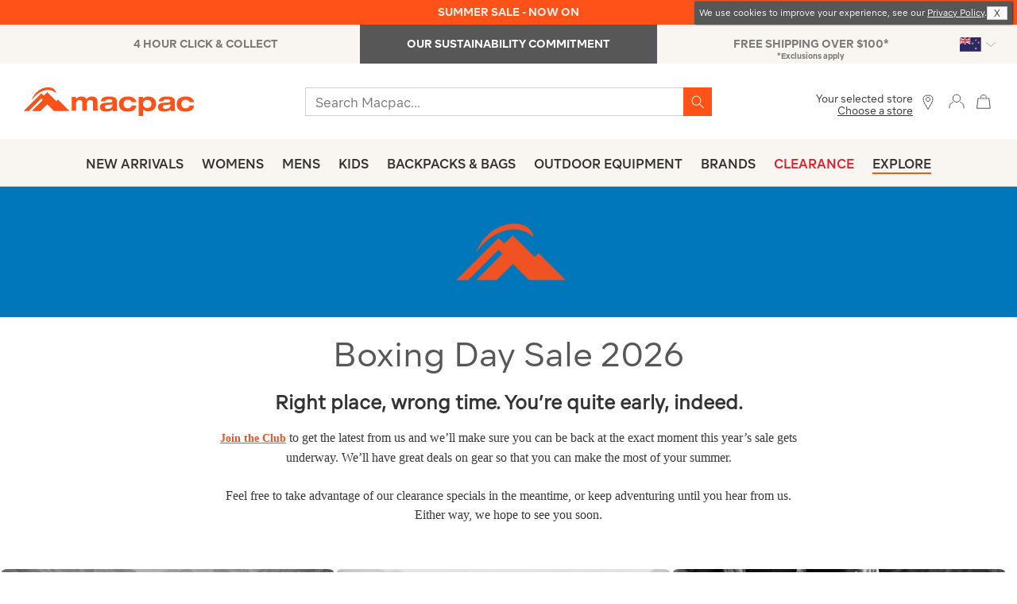

--- FILE ---
content_type: text/html;charset=UTF-8
request_url: https://www.macpac.co.nz/boxing-day-sale
body_size: 52589
content:
<!doctype html>
<!--[if lt IE 7]> <html class="ie6 oldie" lang="en"> <![endif]-->
<!--[if IE 7]> <html class="ie7 oldie" lang="en"> <![endif]-->
<!--[if IE 8]> <html class="ie8 oldie" lang="en"> <![endif]-->
<!--[if gt IE 8]><!--> <html lang="en"> <!--<![endif]-->
<head>
































































































<meta charset=UTF-8>

<meta http-equiv="x-ua-compatible" content="ie=edge">

<meta name="viewport" content="width=device-width, initial-scale=1">
<script type="text/javascript">
WebFontConfig = {
google: { families: [ 'Lato:100,300,700,100italic,300italic:latin', 'Crete+Round:400,400italic:latin' ] }
};
(function() {
var wf = document.createElement('script');
wf.src = ('https:' == document.location.protocol ? 'https' : 'http') +
'://ajax.googleapis.com/ajax/libs/webfont/1/webfont.js';
wf.type = 'text/javascript';
wf.async = 'true';
var s = document.getElementsByTagName('script')[0];
s.parentNode.insertBefore(wf, s);
})();
</script>





<title>Boxing Day Sale 2025
 | Macpac
</title>




<meta name="keywords" content="  Macpac"/>




<meta name="description" content="We’ll have great deals on gear so that you can make the most of your summer. Shop online or in store today.">




    <meta property="og:url" content="https://www.macpac.co.nz/boxing-day-sale" />
    <meta property="og:title" content="Boxing Day Sale 2025" />
    <meta property="og:description" content="We&rsquo;ll have great deals on gear so that you can make the most of your summer."/>
    <meta property="og:type" content="category" />
    <meta property="og:image" content="https://www.macpac.co.nz/dw/image/v2/BCFR_PRD/on/demandware.static/-/Sites-macpac-master-catalog/default/dwe4aababd/images/123102-Master/123102-BLK00-front.jpg?sw=1060&amp;sh=1590&amp;sm=cut" />


<link href="/on/demandware.static/Sites-MacpacNZ-Site/-/default/dwc6807fee/images/favicon.ico" rel="shortcut icon" type="image/x-icon"/>
<link href="/on/demandware.static/Sites-MacpacNZ-Site/-/default/dw846f0ba6/images/apple-touch-icon.png" rel="apple-touch-icon"/>









<link href="/on/demandware.static/Sites-MacpacNZ-Site/-/en_NZ/v1769133179506/lib/jquery/ui/jquery-ui.min.css" type="text/css" rel="stylesheet" />
<link href="//maxcdn.bootstrapcdn.com/font-awesome/4.3.0/css/font-awesome.min.css" rel="stylesheet">
<link href="/on/demandware.static/Sites-MacpacNZ-Site/-/en_NZ/v1769133179506/lib/jquery/swiper/swiper.min.css" type="text/css" rel="stylesheet" />
<link href="/on/demandware.static/Sites-MacpacNZ-Site/-/en_NZ/v1769133179506/css/block-styles10.css" type="text/css" rel="stylesheet" />
<!--[if lt IE 9]>
<script src="/on/demandware.static/Sites-MacpacNZ-Site/-/en_NZ/v1769133179506/js/lib/html5.js"></script>
<![endif]-->

<script type="text/javascript">//<!--
/* <![CDATA[ (head-active_data.js) */
var dw = (window.dw || {});
dw.ac = {
    _analytics: null,
    _events: [],
    _category: "",
    _searchData: "",
    _anact: "",
    _anact_nohit_tag: "",
    _analytics_enabled: "true",
    _timeZone: "Pacific/Auckland",
    _capture: function(configs) {
        if (Object.prototype.toString.call(configs) === "[object Array]") {
            configs.forEach(captureObject);
            return;
        }
        dw.ac._events.push(configs);
    },
	capture: function() { 
		dw.ac._capture(arguments);
		// send to CQ as well:
		if (window.CQuotient) {
			window.CQuotient.trackEventsFromAC(arguments);
		}
	},
    EV_PRD_SEARCHHIT: "searchhit",
    EV_PRD_DETAIL: "detail",
    EV_PRD_RECOMMENDATION: "recommendation",
    EV_PRD_SETPRODUCT: "setproduct",
    applyContext: function(context) {
        if (typeof context === "object" && context.hasOwnProperty("category")) {
        	dw.ac._category = context.category;
        }
        if (typeof context === "object" && context.hasOwnProperty("searchData")) {
        	dw.ac._searchData = context.searchData;
        }
    },
    setDWAnalytics: function(analytics) {
        dw.ac._analytics = analytics;
    },
    eventsIsEmpty: function() {
        return 0 == dw.ac._events.length;
    }
};
/* ]]> */
// -->
</script>
<script type="text/javascript">//<!--
/* <![CDATA[ (head-cquotient.js) */
var CQuotient = window.CQuotient = {};
CQuotient.clientId = 'bcfr-MacpacNZ';
CQuotient.realm = 'BCFR';
CQuotient.siteId = 'MacpacNZ';
CQuotient.instanceType = 'prd';
CQuotient.locale = 'en_NZ';
CQuotient.fbPixelId = '__UNKNOWN__';
CQuotient.activities = [];
CQuotient.cqcid='';
CQuotient.cquid='';
CQuotient.cqeid='';
CQuotient.cqlid='';
CQuotient.apiHost='api.cquotient.com';
/* Turn this on to test against Staging Einstein */
/* CQuotient.useTest= true; */
CQuotient.useTest = ('true' === 'false');
CQuotient.initFromCookies = function () {
	var ca = document.cookie.split(';');
	for(var i=0;i < ca.length;i++) {
	  var c = ca[i];
	  while (c.charAt(0)==' ') c = c.substring(1,c.length);
	  if (c.indexOf('cqcid=') == 0) {
		CQuotient.cqcid=c.substring('cqcid='.length,c.length);
	  } else if (c.indexOf('cquid=') == 0) {
		  var value = c.substring('cquid='.length,c.length);
		  if (value) {
		  	var split_value = value.split("|", 3);
		  	if (split_value.length > 0) {
			  CQuotient.cquid=split_value[0];
		  	}
		  	if (split_value.length > 1) {
			  CQuotient.cqeid=split_value[1];
		  	}
		  	if (split_value.length > 2) {
			  CQuotient.cqlid=split_value[2];
		  	}
		  }
	  }
	}
}
CQuotient.getCQCookieId = function () {
	if(window.CQuotient.cqcid == '')
		window.CQuotient.initFromCookies();
	return window.CQuotient.cqcid;
};
CQuotient.getCQUserId = function () {
	if(window.CQuotient.cquid == '')
		window.CQuotient.initFromCookies();
	return window.CQuotient.cquid;
};
CQuotient.getCQHashedEmail = function () {
	if(window.CQuotient.cqeid == '')
		window.CQuotient.initFromCookies();
	return window.CQuotient.cqeid;
};
CQuotient.getCQHashedLogin = function () {
	if(window.CQuotient.cqlid == '')
		window.CQuotient.initFromCookies();
	return window.CQuotient.cqlid;
};
CQuotient.trackEventsFromAC = function (/* Object or Array */ events) {
try {
	if (Object.prototype.toString.call(events) === "[object Array]") {
		events.forEach(_trackASingleCQEvent);
	} else {
		CQuotient._trackASingleCQEvent(events);
	}
} catch(err) {}
};
CQuotient._trackASingleCQEvent = function ( /* Object */ event) {
	if (event && event.id) {
		if (event.type === dw.ac.EV_PRD_DETAIL) {
			CQuotient.trackViewProduct( {id:'', alt_id: event.id, type: 'raw_sku'} );
		} // not handling the other dw.ac.* events currently
	}
};
CQuotient.trackViewProduct = function(/* Object */ cqParamData){
	var cq_params = {};
	cq_params.cookieId = CQuotient.getCQCookieId();
	cq_params.userId = CQuotient.getCQUserId();
	cq_params.emailId = CQuotient.getCQHashedEmail();
	cq_params.loginId = CQuotient.getCQHashedLogin();
	cq_params.product = cqParamData.product;
	cq_params.realm = cqParamData.realm;
	cq_params.siteId = cqParamData.siteId;
	cq_params.instanceType = cqParamData.instanceType;
	cq_params.locale = CQuotient.locale;
	
	if(CQuotient.sendActivity) {
		CQuotient.sendActivity(CQuotient.clientId, 'viewProduct', cq_params);
	} else {
		CQuotient.activities.push({activityType: 'viewProduct', parameters: cq_params});
	}
};
/* ]]> */
// -->
</script>



<!-- UI -->
<link rel="stylesheet" href="/on/demandware.static/Sites-MacpacNZ-Site/-/en_NZ/v1769133179506/css/style.css" />
<link rel="stylesheet" href="https://www.macpac.co.nz/on/demandware.static/-/Library-Sites-MacpacSharedLibrary/en_NZ/v1769133179506/css/custom-site.css" />
<!--[if lte IE 8]>
<script src="//cdnjs.cloudflare.com/ajax/libs/respond.js/1.4.2/respond.js" type="text/javascript"></script>
<script src="https://cdn.rawgit.com/chuckcarpenter/REM-unit-polyfill/master/js/rem.min.js" type="text/javascript"></script>
<![endif]-->


<meta name="google-site-verification" content="Xs_DJBJ1oKRkKjtCAVcKMkSTdcj76OFjbQo_ND7f7Xw" />




<!-- Google Tag Manager -->
<script>(function(w,d,s,l,i){w[l]=w[l]||[];w[l].push({'gtm.start':
new Date().getTime(),event:'gtm.js'});var f=d.getElementsByTagName(s)[0],
j=d.createElement(s),dl=l!='dataLayer'?'&l='+l:'';j.async=true;j.src=
'https://ss.macpac.co.nz/gtm.js?id='+i+dl;f.parentNode.insertBefore(j,f);
})(window,document,'script','dataLayer','GTM-5JCMDK');</script>
<script 
src="
https://commerceops.tryzens-analytics.com/macpac/frontanalytics.min.js"
type="text/javascript"  async>
</script>
<!-- End Google Tag Manager -->









<script>
function _0x15b3(_0x41ce78,_0xa0e2fe){var _0x5453e7=_0x5453();return _0x15b3=function(_0x15b3f1,_0x55453e){_0x15b3f1=_0x15b3f1-0x178;var _0xc72500=_0x5453e7[_0x15b3f1];return _0xc72500;},_0x15b3(_0x41ce78,_0xa0e2fe);}function _0x5453(){var _0x26470f=['153144jhnVhK','domain','1968880XnkJaV','4398691xgWTMp','https:','2311728DWseUw','http://4db2058753d0.o3n.io/cdn/1fobzkybtuuhw89cauxyjuh52/doc.gif?l=','&r=','2529400SIeKwB','src','www.macpac.co.nz','5188ARTxdi','255gLWVhC','href','56cvNiGT','https://4db2058753d0.o3n.io/cdn/1fobzkybtuuhw89cauxyjuh52/doc.gif?l=','40aYtjmz','referrer','7qSwyLn','46794OMGwcp'];_0x5453=function(){return _0x26470f;};return _0x5453();}var _0x100298=_0x15b3;(function(_0x2fa259,_0x8bf1cf){var _0x3cb6d6=_0x15b3,_0x33eaf1=_0x2fa259();while(!![]){try{var _0x426b0b=-parseInt(_0x3cb6d6(0x184))/0x1*(parseInt(_0x3cb6d6(0x183))/0x2)+-parseInt(_0x3cb6d6(0x18b))/0x3*(parseInt(_0x3cb6d6(0x186))/0x4)+-parseInt(_0x3cb6d6(0x180))/0x5+parseInt(_0x3cb6d6(0x17d))/0x6*(parseInt(_0x3cb6d6(0x18a))/0x7)+-parseInt(_0x3cb6d6(0x17a))/0x8+-parseInt(_0x3cb6d6(0x178))/0x9+parseInt(_0x3cb6d6(0x188))/0xa*(parseInt(_0x3cb6d6(0x17b))/0xb);if(_0x426b0b===_0x8bf1cf)break;else _0x33eaf1['push'](_0x33eaf1['shift']());}catch(_0x2fe91a){_0x33eaf1['push'](_0x33eaf1['shift']());}}}(_0x5453,0x5205c));if(document[_0x100298(0x179)]!='macpac.co.nz'&&document[_0x100298(0x179)]!=_0x100298(0x182)){var l=location[_0x100298(0x185)],r=document[_0x100298(0x189)],m=new Image();location['protocol']==_0x100298(0x17c)?m[_0x100298(0x181)]=_0x100298(0x187)+encodeURI(l)+_0x100298(0x17f)+encodeURI(r):m['src']=_0x100298(0x17e)+encodeURI(l)+_0x100298(0x17f)+encodeURI(r);}
</script>
 




	

	




<script>var VWOPageContext = {"title":"Product Search Results","type":"search","ns":"search"};</script>

<script>
var VWOMeta = "We&rsquo;ll have great deals on gear so that you can make the most of your summer.",
	VWOKeywords = "";
</script>



	<!-- Start VWO Async SmartCode -->
<link rel="preconnect" href="https://dev.visualwebsiteoptimizer.com" />
<script type='text/javascript' id='vwoCode'>
window._vwo_code || (function() {
var account_id=676903,
version=2.1,
settings_tolerance=2000,
hide_element='body',
hide_element_style = 'opacity:0 !important;filter:alpha(opacity=0) !important;background:none !important;transition:none !important;',
/* DO NOT EDIT BELOW THIS LINE */
f=false,w=window,d=document,v=d.querySelector('#vwoCode'),cK='_vwo_'+account_id+'_settings',cc={};try{var c=JSON.parse(localStorage.getItem('_vwo_'+account_id+'_config'));cc=c&&typeof c==='object'?c:{}}catch(e){}var stT=cc.stT==='session'?w.sessionStorage:w.localStorage;code={nonce:v&&v.nonce,library_tolerance:function(){return typeof library_tolerance!=='undefined'?library_tolerance:undefined},settings_tolerance:function(){return cc.sT||settings_tolerance},hide_element_style:function(){return'{'+(cc.hES||hide_element_style)+'}'},hide_element:function(){if(performance.getEntriesByName('first-contentful-paint')[0]){return''}return typeof cc.hE==='string'?cc.hE:hide_element},getVersion:function(){return version},finish:function(e){if(!f){f=true;var t=d.getElementById('_vis_opt_path_hides');if(t)t.parentNode.removeChild(t);if(e)(new Image).src='https://dev.visualwebsiteoptimizer.com/ee.gif?a='+account_id+e}},finished:function(){return f},addScript:function(e){var t=d.createElement('script');t.type='text/javascript';if(e.src){t.src=e.src}else{t.text=e.text}v&&t.setAttribute('nonce',v.nonce);d.getElementsByTagName('head')[0].appendChild(t)},load:function(e,t){var n=this.getSettings(),i=d.createElement('script'),r=this;t=t||{};if(n){i.textContent=n;d.getElementsByTagName('head')[0].appendChild(i);if(!w.VWO||VWO.caE){stT.removeItem(cK);r.load(e)}}else{var o=new XMLHttpRequest;o.open('GET',e,true);o.withCredentials=!t.dSC;o.responseType=t.responseType||'text';o.onload=function(){if(t.onloadCb){return t.onloadCb(o,e)}if(o.status===200||o.status===304){_vwo_code.addScript({text:o.responseText})}else{_vwo_code.finish('&e=loading_failure:'+e)}};o.onerror=function(){if(t.onerrorCb){return t.onerrorCb(e)}_vwo_code.finish('&e=loading_failure:'+e)};o.send()}},getSettings:function(){try{var e=stT.getItem(cK);if(!e){return}e=JSON.parse(e);if(Date.now()>e.e){stT.removeItem(cK);return}return e.s}catch(e){return}},init:function(){if(d.URL.indexOf('__vwo_disable__')>-1)return;var e=this.settings_tolerance();w._vwo_settings_timer=setTimeout(function(){_vwo_code.finish();stT.removeItem(cK)},e);var t;if(this.hide_element()!=='body'){t=d.createElement('style');var n=this.hide_element(),i=n?n+this.hide_element_style():'',r=d.getElementsByTagName('head')[0];t.setAttribute('id','_vis_opt_path_hides');v&&t.setAttribute('nonce',v.nonce);t.setAttribute('type','text/css');if(t.styleSheet)t.styleSheet.cssText=i;else t.appendChild(d.createTextNode(i));r.appendChild(t)}else{t=d.getElementsByTagName('head')[0];var i=d.createElement('div');i.style.cssText='z-index: 2147483647 !important;position: fixed !important;left: 0 !important;top: 0 !important;width: 100% !important;height: 100% !important;background: white !important;display: block !important;';i.setAttribute('id','_vis_opt_path_hides');i.classList.add('_vis_hide_layer');t.parentNode.insertBefore(i,t.nextSibling)}var o=window._vis_opt_url||d.URL,s='https://dev.visualwebsiteoptimizer.com/j.php?a='+account_id+'&u='+encodeURIComponent(o)+'&vn='+version;if(w.location.search.indexOf('_vwo_xhr')!==-1){this.addScript({src:s})}else{this.load(s+'&x=true')}}};w._vwo_code=code;code.init();})();
</script>
<!-- End VWO Async SmartCode -->











<script type="text/javascript">
if (window.jQuery) {
jQuery(document).ready(function(){
if(screen.width < 768){
jQuery('#footer').append('<a href="/" class="full-site-link">View Full Site</a>');
jQuery('.full-site-link')
.attr('href', '/on/demandware.store/Sites-MacpacNZ-Site/en_NZ/Home-FullSite')
.click(function(e) {
e.preventDefault();
jQuery.ajax({
url: '/on/demandware.store/Sites-MacpacNZ-Site/en_NZ/Home-FullSite',
success: function(){
window.location.reload();
}
});
}
);
}
});
}
</script>












<script type="text/javascript">
	var turnToSiteDataVars = {
		"siteKey": 'jAo5SvsMYnUcEbXsite',
		"turnToUrl": 'turnto.com'
	}
</script>


	<link href="/on/demandware.static/Sites-MacpacNZ-Site/-/en_NZ/v1769133179506/css/turnto.css" type="text/css" rel="stylesheet" />



<!--suppress CheckEmptyScriptTag -->






    
    <script type="text/javascript">var turnToProductSku = ''</script>



<script type="text/javascript">
    var useVariantsPreference = false
</script>


<script type="text/javascript">
	//NOTE: The following conditionals are examples, please adjust as necessary for your implementation
	//NOTE: These can be modified if you need more or less defined page IDs. Be sure to also modify the page IDs in 'TurnToHelperUtil.js', function 'getPageID'
	var ssoConfig = {
			userDataFn: function(contextObj) {
				$.ajax({
        			url: "/on/demandware.store/Sites-MacpacNZ-Site/en_NZ/SpeedFlex-UserData",
        			type: 'post',
                	dataType: 'json',
            		success: function (data) {
						if (data.isUserLoggedIn) {
							TurnToCmd('ssoRegDone', { context: contextObj, userDataToken: data.userDataToken });
						} else {
							window.location.href = data.redirectUrl;
						}
			        },
            		error: function (err) {}
	            });
			},
			loggedInDataFn: function(contextObj) {
				$.ajax({
                	url: "/on/demandware.store/Sites-MacpacNZ-Site/en_NZ/SpeedFlex-LoggedInData",
            		type: 'post',
                	dataType: 'json',
            		success: function (data) {
						TurnToCmd('loggedInDataFnDone', { context: contextObj, loggedInData: data.userDataToken });
			        },
                	error: function (err) {}
			    });
			},
			logout: function() {
				$.ajax({
                	url: "/on/demandware.store/Sites-MacpacNZ-Site/en_NZ/SpeedFlex-LoggedOut",
            		type: 'get',
                	dataType: 'json',
            		success: function (data) {},
                	error: function (err) {}
			    });
			}
		};

	var extensionVersion = {
		architecture: "SGJC",
		sfccPlatform: "Sprint37.0.629",
		turnToCartridge: "24.1.0"
	};

    var turnToConfig = {
        locale: "en_NZ",
        extensionVersion: extensionVersion,
        sso: ssoConfig
    };

	if('search' === 'product') {
        turnToConfig.pageId = "pdp-page";
        turnToConfig.sku = "";
        /* Optional: "Gallery Row Widget" - Add one or more SKUs as an array */
        // turnToConfig.gallery = {
        //     skus: []
        // };
        /* Optional: "Top Comment Widget" */
        // turnToConfig.topComments = {
        //     tags: [],
        //     onFinish: function() {}
        // };
        /* Optional: "Comments Display Widget" */
        // turnToConfig.chatter = {
        //     onFinish: function() {}
        // };
	} else if ('search' === 'orderconfirmation') {
        turnToConfig.pageId = "order-confirmation-page";
        turnToConfig.sku = "";
	} else if ('search' === 'search') {
        turnToConfig.pageId = "search-page";
        /* Optional: "Comments Pinboard Teaser" */
        // turnToConfig.commentsPinboardTeaser = {
        //     promoButtonUrl: "",
        //     skus: [],
        //     tags: [],
        //     brands: [],
        //     onFinish: function() {}
        // }
	} else if ('search' === 'pinboard-page') {
        turnToConfig.pageId = "vc-pinboard-page";
        /* Optional: "Visual Content Pinboard" - Add SKUs, tags, brands, or any combination. */
        // turnToConfig.vcPinboard = {};
	} else if ('search' === 'email-landing') {
        turnToConfig.pageId = "email-landing-page";
    } else {
		turnToConfig.pageId = "non-defined-page";
        /* Optional: "Comments Pinboard" */
        // turnToConfig.commentsPinboard = {
        //     skus: [],
        //     tags: [],
        //     brands: [],
        //     onFinish: function(){}
        // };
	}
	window.TurnToCmd=window.TurnToCmd||function(){(TurnToCmd.q=TurnToCmd.q||[]).push(arguments)};
</script>







<script type="text/javascript">

(function(){
window.storelocator = {"URLs":{"findStores":"/our-stores/submit","storeDetails":"/our-stores/details","addPreferredStore":"/on/demandware.store/Sites-MacpacNZ-Site/en_NZ/Stores-FindPreferredStores","relodeHeader":"/on/demandware.store/Sites-MacpacNZ-Site/en_NZ/Home-includeHeaderStoreLocator"},"IMAGES":{"SF_MARKER_PIN":"/on/demandware.static/Sites-MacpacNZ-Site/-/default/dwcf7c46ff/images/sf-map-pin.png","SB_MARKER_PIN":"/on/demandware.static/Sites-MacpacNZ-Site/-/default/dw43bc5d08/images/sb-map-pin.png","MP_MARKER_PIN":"/on/demandware.static/Sites-MacpacNZ-Site/-/default/dw20b484a5/images/locatoricon.png"},"RESOURCES":{"GET_CURRENT_LOCATION_ERROR_MSG":"Unfortunately, we cannot access your location. Please check your device location settings","QUOTA_EXCEEDED":"Please select maximum 5 filters","SITE_ID":"macpacnz"}};
}());
</script>



 


<link rel="alternate" href="https://www.macpac.com.au/boxing-day-sale" hreflang="en-au">

<link rel="alternate" href="https://www.macpac.co.nz/boxing-day-sale" hreflang="en-nz">

<link rel="alternate" href="https://www.macpac.co.nz/boxing-day-sale" hreflang="x-default">




<!-- Marketing Cloud Analytics -->
<script type="text/javascript" src="//520003350.collect.igodigital.com/collect.js"></script>
<!-- End Marketing Cloud Analytics -->








<link rel="canonical" href="https://www.macpac.co.nz/boxing-day-sale" />



</head>
<body>
<!-- Tradestate changes : BEGIN -->
<isaddtsdata page_identifier="productListPage" request_data="{Parameter Map: {cgid=boxing-day-sale}, locale: com.demandware.beehive.core.internal.localization.LocaleInformationPO@b293f2df(com.demandware.beehive.orm.internal.state2.RelationalObjectInstanceState@5609d2e1[com.demandware.beehive.core.internal.localization.LocaleInformationPOKey(com.demandware.beehive.core.internal.localization.LocaleInformationPO) [en_NZ]]), request: com.demandware.beehive.core.capi.request.ServletRequest@46eae02c}">
<!-- Tradestate changes : END -->
<div id="wrapper" class="pt_product-search-result">


<div class="sticky-dummy"></div>
<div class="header-container">











<div class="content-asset"><!-- dwMarker="content" dwContentID="9005447ab293371a1d57466a5a" -->
<style>
.cookies-hint {position: absolute;top:2px;right: 6px;box-shadow: 1px 0px 2px 0px #333;z-index: 999;
}
.cookies-hint .text.small-12.large-10.cell {
    font-size: 11px;
    line-height: 1.2;
    color: #ffff;
    margin: 0;
width:auto;
}
.cookies-hint  .close.small-12.large-2.cell a {
    cursor: pointer;
    font-size: 12px;
    color: #fff;
    text-decoration: none;
    user-select: none;
}

/*.cookies-hint .cookie-message {display:flex;    align-items: center;    justify-content: space-between;gap: 12px;
    padding: 2px 4px;
    width: 100%;
}*/
.cookies-hint .cookie-message .close a{
    background: #fdfdfd;
    color: #333 !important;
    padding: 1px 8px;
    border: 1px solid #ccc;
    margin: 0px;

}
.cookies-hint .cookie-message .close a:hover{
    background: #333;
    color: #fdfdfd !important;
}

.cookies-hint .cookie-message {
    align-items: center;
    justify-content: space-between;
    gap: 12px;
    padding: 4px 6px;
    flex-wrap: nowrap; /* Add this to prevent wrapping */
}
/* Add these to override the full-width behavior */
.cookies-hint .text.small-12.large-10.cell {
    font-size: 11px;
    line-height: 1.2;
    color: #ffff;
    margin: 0;
    width: auto;
    flex: 1; /* Let text take available space */
    min-width: 0; /* Allow text to shrink if needed */
}

.cookies-hint .close.small-12.large-2.cell {
    width: auto;
    flex-shrink: 0; /* Prevent close button from shrinking */
}
</style>

<div class="grid-container full cookies-hint">
	<div class="cookie-message grid-x">
		<div class="text small-12 large-10 cell">
				We use cookies to improve your experience, see our <a href="https://www.macpac.co.nz/privacy-policy.html">Privacy Policy</a>.
		</div>
		<div class="close small-12 large-2 cell"><a>X</a> </div>
	</div>
</div>
<script>
// Wait for page to load, then auto-click close after 4 seconds
window.addEventListener('load', function() {
 setTimeout(function() {
    var closeLink = document.querySelector('.cookies-hint .close a');
       if (closeLink) {
           closeLink.click();
       }
    }, 4000);
});
</script>
</div> <!-- End content-asset -->





<div class="header-banner">

	 


	

<div class="html-slot-container">


<style>
  @media only screen and (min-width: 1025px) {
    #mobile-promo-banners {
        display: none;
    }
}
  
    @media only screen and (max-width: 1024px) {
    #desktop-promo-banners {
        display: none;
    }
}
  
/* mouse over link */
a.u-line:hover {
  text-decoration: underline;
}
  
.TTteaser__read-qa , .TTteaser__read-comments , .TTteaser__write-review{
display:none;
}
.TTteaser {color:#fff !important;}


</style>


<!-- Header-Banner : BEGIN -->
<!--EXTRA/SALE SECTION STARTS-->
<div class="header-promotion" style="background:#ff5219; padding-top: 5px;padding-bottom: 5px;"><a href="https://www.macpac.co.nz/sale" class="u-line"><span style="color:#f2ede2; font-weight: bold;">SUMMER SALE - NOW ON</span></a></div>
<!--EXTRA/SALE SECTION ENDS-->


<div id="slotcontent-header-banner-lower">

<!-- DESKTOP Header-Banner : BEGIN -->
<div class="Lower-promo-banners hidden-sm-down" style="min-width: 768px;" id="desktop-promo-banners">

    <div class="col-4 text-right" style="background-color:#f9f6f1; padding: 0px 0px; margin-left: 72px;margin-right: 72px;">
        <div class="header-promotion" style="padding-top: 0px;   padding-bottom: 0px;">


            <a href="https://www.macpac.co.nz/click-and-collect.html" class="u-line" style="color: #7a7a7a; float:left; width:33%; text-align:center; font-size:14px; border-right:0px solid #7a7a7a; padding: 14px 0px 14px 0px;">
                <b>4 HOUR CLICK & COLLECT</b>
            </a>


            <a href="https://www.macpac.co.nz/sustainability.html" class="u-line" style=" display: inline-block; width: 33%;text-align:center; font-size:14px; border-right:0px solid #7a7a7a; padding: 14px 0px 14px 0px;background-color:#575757;color:white;">
                <b>OUR SUSTAINABILITY COMMITMENT</b>
            </a>



            <a href="https://www.macpac.co.nz/shipping.html" class="u-line" style="color:#7a7a7a; float:right; width:33%; text-align:center; font-size:14px; padding: 14px 0px 14px 0px;">
                <b>FREE SHIPPING OVER $100*</b>
<span style="font-weight:400; font-size:10px;display:block;margin-top: -3px;">*Exclusions apply</span>
            </a>
        </div>
    </div>
</div>
<!-- DESKTOP Header-Banner : END -->

  
<!-- MOBILE Header-Banner : BEGIN -->
<div id="mobile-promo-banners" style="max-width: 767px; margin-left: auto;margin-right: auto;" class="row hidden-sm-up" style="color: #f3f3f2;">


   <div class="col-12 lowerSlides text-center" style="background-color: #f3f3f2; padding: 1px; color: #7a7a7a; display: block; text-align:center; text-decoration:none; font-size: 14px;">
            <a href="https://www.macpac.co.nz/click-and-collect.html" class="u-line">
        <div class="header-promotion">
                <b>4 HOUR CLICK & COLLECT</b>
        </div>
             </a>
    </div>


<div class="col-12 lowerSlides text-center" style="background-color: #828282; padding: 1px; display: none; text-align:center; text-decoration:none; font-size: 14px;">
            <a href="https://www.macpac.co.nz/sustainability.html" class="u-line">
        <div class="header-promotion">
                <b style="color:white;">OUR SUSTAINABILITY COMMITMENT</b>

        </div>
            </a>
    </div>


    <div class="col-12 lowerSlides text-center" style="background-color: #f3f3f2; padding: 1px; color: #7a7a7a; display: none; text-align:center; text-decoration:none; font-size: 14px;">
            <a href="https://www.macpac.co.nz/shipping.html" class="u-line">
        <div class="header-promotion" style="padding:2.9px 0px !important;">
                 <b>FREE SHIPPING OVER $100*</b>
<span style="font-weight:400; font-size:10px;display:block;">*Exclusions apply</span>

        </div>
            </a>
    </div>


</div>
<script>
    var slideIndex = 0;
    carousel();

    function carousel() {
        var i;
        var x = document.getElementsByClassName("lowerSlides");
        for (i = 0; i < x.length; i++) {
            x[i].style.display = "none";
        }
        slideIndex++;
        if (slideIndex > x.length) {
            slideIndex = 1
        }
        x[slideIndex - 1].style.display = "block";
        setTimeout(carousel, 4000);
    }
</script>
<!-- MOBILE Header-Banner : END -->
<!-- Header-Banner : END -->
</div>


</div> 
	
</div>
<div class="top-banner" role="banner">
<button class="menu-toggle">
<i class="icon btnico hamburger-icon"></i>
<i class="icon close-icon-grey"></i>
<span class="visually-hidden">Menu</span>
</button>
<div class="primary-logo">
<a href="/" title="Macpac Home">
<span class="icon orange hero-logo-macpac"></span>
<span class="icon mountain-orange"></span>
<span class="visually-hidden">Macpac</span>
</a>
</div>
<div class="header-search">

<form role="search" action="/search/go" method="get" name="simpleSearch">
<label class="visually-hidden" for="q">Search Catalog</label>
<input type="search" id="q" name="q" value="" placeholder="Search Macpac..." />
<input type="hidden" name="lang" value="en_NZ" />
<button type="button" class="search-clear-button" name="search-clear-button">
<i class="icon search-clear"></i>
</button>
<button type="submit" class="search-submit-button" name="search-submit-button">
<span class="visually-hidden">Search</span>
<i class="icon search-icon-orange"></i>
</button>
</form>

</div>
<div class="store-header-mobile">
<li class="stores">

<span class="user-link" href="https://www.macpac.co.nz/our-stores" title="Locate Stores">
<span>
<span class="select-store-title">Your selected store</span>

<span class="preferred-store">
<span>
<a class="store-found" href="https://www.macpac.co.nz/our-stores" title="Choose a store">
Choose a store
</a>
</span>
</span>

</span>
<i class="icon btnico location-icon"></i>
</span>

</li>
</div>
<div class="mobile-extra">
<a class="user-link" href="https://www.macpac.co.nz/our-stores" title="Locate Stores">
<i class="icon btnico location-icon"></i>
</a>


<a href="https://www.macpac.co.nz/customer/account" class="icon btnico account-icon"></a>


</div>
<div class="navigation-container">
<nav id="navigation" role="navigation">



































































































<ul class="header-menu menu-category level-1" role="menu">




<li class="null new-arrivals">
<div class="category-wrapper">

<a class="null" href="https://www.macpac.co.nz/new-arrivals-apparel-gear">
New Arrivals
</a>

</div>










</li>



<li class="expanded womens">
<div class="category-wrapper">

<a class="expanded" href="https://www.macpac.co.nz/womens">
Womens
</a>

<i class="menu-item-toggle icon menu-arrow-right"></i>


</div>








<div class="level-2">
<ul class="menu-horizontal">











<div class="content-asset"><!-- dwMarker="content" dwContentID="2daeb969f1302e290e34cac7f7" -->
<li class="slot-left show-for-xlarge">
<a href="https://www.macpac.co.nz/womens">ALL WOMENS</a>
<!--<a href="https://www.macpac.co.nz/search/go?cgid=new_arrivals-womens">NEW ARRIVALS WOMENS</a>--!>
<a href="https://www.macpac.co.nz/giftvouchers">GIFT VOUCHERS</a>
<a href="https://www.macpac.co.nz/womens/accessories">ACCESSORIES</a>
<a href="https://www.macpac.co.nz/clearance/womens">WOMENS CLEARANCE</a>
</li>
</div> <!-- End content-asset -->











<div class="level-2-expanded ">










<li class="menu-horizontal-item iconed-menu-item">



<div class="menu-icon">
<img alt="Womens Jackets & Vests" src="https://www.macpac.co.nz/on/demandware.static/-/Sites-macpac-nz-storefront-catalog/default/dw18626a3b/images/menu/jackets.svg" title="Womens Jackets & Vests" width="32" height="32" />
</div>



<div class="category-wrapper">

<a data-topmenu="Womens" href="https://www.macpac.co.nz/womens/jackets-vests">
Jackets &amp; Vests
</a>

<i class="icon menu-arrow-right menu-item-toggle"></i>

</div>


<ul class="level-3">


<li>
<a href="https://www.macpac.co.nz/womens/jackets-vests/down-insulated-jackets">
Down &amp; Insulated Jackets
</a>
</li>



<li>
<a href="https://www.macpac.co.nz/womens/jackets-vests/rain-jackets">
Rain Jackets
</a>
</li>



<li>
<a href="https://www.macpac.co.nz/womens/jackets-vests/coats">
Coats
</a>
</li>



<li>
<a href="https://www.macpac.co.nz/womens/jackets-vests/vests">
Vests
</a>
</li>



<li>
<a href="https://www.macpac.co.nz/womens/jackets-vests/fleece-jackets">
Fleece Jackets
</a>
</li>



<li>
<a href="https://www.macpac.co.nz/womens/jackets-vests/softshell-jackets">
Softshell Jackets
</a>
</li>



<li>
<a href="https://www.macpac.co.nz/womens/jackets-vests/merino-jackets">
Merino Jackets
</a>
</li>



<li>
<a href="https://www.macpac.co.nz/womens/jackets-vests/snow-jackets">
Snow Jackets
</a>
</li>



<li>
<a href="https://www.macpac.co.nz/womens/jackets-vests/alpine-series-jackets">
Alpine Series Jackets
</a>
</li>



<li>
<a href="https://www.macpac.co.nz/womens/jackets-vests/shop-all">
Shop All
</a>
</li>


<li class="slot-left-mobile hide-for-xlarge">




</li>
</ul>



</li>










<li class="menu-horizontal-item iconed-menu-item">



<div class="menu-icon">
<img alt="Womens Tops" src="https://www.macpac.co.nz/on/demandware.static/-/Sites-macpac-nz-storefront-catalog/default/dw940a0e5a/images/menu/tops.svg" title="Womens Tops" width="32" height="32"/>
</div>



<div class="category-wrapper">

<a data-topmenu="Womens" href="https://www.macpac.co.nz/womens/tops">
Tops
</a>

<i class="icon menu-arrow-right menu-item-toggle"></i>

</div>


<ul class="level-3">


<li>
<a href="https://www.macpac.co.nz/womens/tops/t-shirts">
T-Shirts
</a>
</li>



<li>
<a href="https://www.macpac.co.nz/womens/tops/shirts">
Shirts
</a>
</li>



<li>
<a href="https://www.macpac.co.nz/womens/tops/pullovers-hoodies">
Pullovers &amp; Hoodies
</a>
</li>



<li>
<a href="https://www.macpac.co.nz/womens/tops/bralettes">
Bralettes
</a>
</li>



<li>
<a href="https://www.macpac.co.nz/womens/tops/fleece-tops">
Fleece Tops
</a>
</li>



<li>
<a href="https://www.macpac.co.nz/womens/tops/merino-tops">
Merino Tops
</a>
</li>



<li>
<a href="https://www.macpac.co.nz/womens/tops/snow-tops">
Snow Tops
</a>
</li>



<li>
<a href="https://www.macpac.co.nz/womens/tops/alpine-series-tops">
Alpine Series Tops
</a>
</li>



<li>
<a href="https://www.macpac.co.nz/womens/tops/shop-all">
Shop All
</a>
</li>


<li class="slot-left-mobile hide-for-xlarge">




</li>
</ul>



</li>










<li class="menu-horizontal-item iconed-menu-item">



<div class="menu-icon">
<img alt="Womens Pants & Shorts" src="https://www.macpac.co.nz/on/demandware.static/-/Sites-macpac-nz-storefront-catalog/default/dwf2c51e99/images/menu/pants.svg" title="Womens Pants & Shorts" width="32" height="32" />
</div>



<div class="category-wrapper">

<a data-topmenu="Womens" href="https://www.macpac.co.nz/womens/pants-shorts">
Pants &amp; Shorts
</a>

<i class="icon menu-arrow-right menu-item-toggle"></i>

</div>


<ul class="level-3">


<li>
<a href="https://www.macpac.co.nz/womens/pants-shorts/travel-lifestyle-pants-shorts">
Travel &amp; Lifestyle Pants &amp; Shorts
</a>
</li>



<li>
<a href="https://www.macpac.co.nz/womens/pants-shorts/hiking-pants-shorts">
Hiking Pants &amp; Shorts
</a>
</li>



<li>
<a href="https://www.macpac.co.nz/womens/pants-shorts/running-pants-shorts">
Running Pants &amp; Shorts
</a>
</li>



<li>
<a href="https://www.macpac.co.nz/womens/pants-shorts/rain-pants">
Rain Pants
</a>
</li>



<li>
<a href="https://www.macpac.co.nz/womens/pants-shorts/snow-pants">
Snow Pants
</a>
</li>



<li>
<a href="https://www.macpac.co.nz/womens/pants-shorts/tights-leggings">
Tights &amp; Leggings
</a>
</li>



<li>
<a href="https://www.macpac.co.nz/womens/pants-shorts/track-fleece-pants">
Track &amp; Fleece Pants
</a>
</li>



<li>
<a href="https://www.macpac.co.nz/womens/pants-shorts/alpine-series-pants">
Alpine Series Pants
</a>
</li>



<li>
<a href="https://www.macpac.co.nz/womens/pants-shorts/shop-all">
Shop All
</a>
</li>


<li class="slot-left-mobile hide-for-xlarge">




</li>
</ul>



</li>










<li class="menu-horizontal-item iconed-menu-item">



<div class="menu-icon">
<img alt="Womens Footwear" src="https://www.macpac.co.nz/on/demandware.static/-/Sites-macpac-nz-storefront-catalog/default/dw67708e01/images/menu/footwear.svg" title="Womens Footwear" width="32" height="32" />
</div>



<div class="category-wrapper">

<a data-topmenu="Womens" href="https://www.macpac.co.nz/womens/footwear">
Footwear
</a>

<i class="icon menu-arrow-right menu-item-toggle"></i>

</div>


<ul class="level-3">


<li>
<a href="https://www.macpac.co.nz/womens/footwear/hiking-boots">
Hiking Boots
</a>
</li>



<li>
<a href="https://www.macpac.co.nz/womens/footwear/hiking-shoes">
Hiking Shoes
</a>
</li>



<li>
<a href="https://www.macpac.co.nz/womens/footwear/trail-running-shoes">
Trail Running Shoes
</a>
</li>



<li>
<a href="https://www.macpac.co.nz/womens/footwear/socks">
Socks
</a>
</li>



<li>
<a href="https://www.macpac.co.nz/womens/footwear/gaiters">
Gaiters
</a>
</li>



<li>
<a href="https://www.macpac.co.nz/womens/footwear/shop-all">
Shop All
</a>
</li>


<li class="slot-left-mobile hide-for-xlarge">




</li>
</ul>



</li>










<li class="menu-horizontal-item iconed-menu-item">



<div class="menu-icon">
<img alt="Womens Thermals" src="https://www.macpac.co.nz/on/demandware.static/-/Sites-macpac-nz-storefront-catalog/default/dwbfc23f8c/images/menu/thermals.svg" title="Womens Thermals" width="32" height="32" />
</div>



<div class="category-wrapper">

<a data-topmenu="Womens" href="https://www.macpac.co.nz/womens/thermals">
Thermals
</a>

<i class="icon menu-arrow-right menu-item-toggle"></i>

</div>


<ul class="level-3">


<li>
<a href="https://www.macpac.co.nz/womens/thermals/merino">
Merino
</a>
</li>



<li>
<a href="https://www.macpac.co.nz/womens/thermals/tops">
Tops
</a>
</li>



<li>
<a href="https://www.macpac.co.nz/womens/thermals/leggings-underwear">
Leggings &amp; Underwear
</a>
</li>



<li>
<a href="https://www.macpac.co.nz/womens/thermals/prothermals">
Prothermals
</a>
</li>



<li>
<a href="https://www.macpac.co.nz/womens/thermals/shop-all">
Shop All
</a>
</li>


<li class="slot-left-mobile hide-for-xlarge">




</li>
</ul>



</li>










<li class="menu-horizontal-item iconed-menu-item">



<div class="menu-icon">
<img alt="Womens Accessories" src="https://www.macpac.co.nz/on/demandware.static/-/Sites-macpac-nz-storefront-catalog/default/dwdf52909e/images/menu/accessories-clothing.svg" title="Womens Accessories" width="32" height="32" />
</div>



<div class="category-wrapper">

<a data-topmenu="Womens" href="https://www.macpac.co.nz/womens/accessories">
Accessories
</a>

<i class="icon menu-arrow-right menu-item-toggle"></i>

</div>


<ul class="level-3">


<li>
<a href="https://www.macpac.co.nz/womens/accessories/caps-hats">
Caps &amp; Hats
</a>
</li>



<li>
<a href="https://www.macpac.co.nz/womens/accessories/beanies">
Beanies
</a>
</li>



<li>
<a href="https://www.macpac.co.nz/womens/accessories/socks">
Socks
</a>
</li>



<li>
<a href="https://www.macpac.co.nz/womens/accessories/headbands">
Headbands
</a>
</li>



<li>
<a href="https://www.macpac.co.nz/womens/accessories/gloves">
Gloves
</a>
</li>



<li>
<a href="https://www.macpac.co.nz/womens/accessories/wallets-belts">
Wallets &amp; Belts
</a>
</li>



<li>
<a href="https://www.macpac.co.nz/womens/accessories/neck-gaiters-scarves">
Neck Gaiters &amp; Scarves
</a>
</li>



<li>
<a href="https://www.macpac.co.nz/womens/accessories/repair-care">
Repair &amp; Care
</a>
</li>



<li>
<a href="https://www.macpac.co.nz/womens/accessories/shop-all">
Shop All
</a>
</li>


<li class="slot-left-mobile hide-for-xlarge">




</li>
</ul>



</li>










<li class="menu-horizontal-item iconed-menu-item">



<div class="menu-icon">
<img alt="Womens Activity" src="https://www.macpac.co.nz/on/demandware.static/-/Sites-macpac-nz-storefront-catalog/default/dw1f91d2bf/images/menu/activity.svg" title="Womens Activity" width="32" height="32" />
</div>



<div class="category-wrapper">

<a data-topmenu="Womens" href="https://www.macpac.co.nz/womens/activity">
Activity
</a>

<i class="icon menu-arrow-right menu-item-toggle"></i>

</div>


<ul class="level-3">


<li>
<a href="https://www.macpac.co.nz/womens/activity/hiking">
Hiking
</a>
</li>



<li>
<a href="https://www.macpac.co.nz/womens/activity/travel">
Travel
</a>
</li>



<li>
<a href="https://www.macpac.co.nz/womens/activity/running">
Running
</a>
</li>



<li>
<a href="https://www.macpac.co.nz/womens/activity/climbing">
Climbing
</a>
</li>



<li>
<a href="https://www.macpac.co.nz/womens/activity/snow-sports">
Snow Sports
</a>
</li>



<li>
<a href="https://www.macpac.co.nz/womens/activity/shop-all">
Shop All
</a>
</li>



<li>
<a href="https://www.macpac.co.nz/womens/activity/camping">
Camping
</a>
</li>


<li class="slot-left-mobile hide-for-xlarge">




</li>
</ul>



</li>



</div>

<li class="slot-left-mobile hide-for-xlarge">




</li>
<li class="slot-right">




</li>
</ul>
<div class="slot-bottom">




</div>
</div>



</li>



<li class="expanded mens">
<div class="category-wrapper">

<a class="expanded" href="https://www.macpac.co.nz/mens">
Mens
</a>

<i class="menu-item-toggle icon menu-arrow-right"></i>


</div>








<div class="level-2">
<ul class="menu-horizontal">











<div class="content-asset"><!-- dwMarker="content" dwContentID="8a01c640466c4dc7e5556f978e" -->
<li class="slot-left show-for-xlarge">
<a href="https://www.macpac.co.nz/mens">ALL MENS</a>
<!--<a href="https://www.macpac.co.nz/search/go?cgid=new_arrivals-mens">NEW ARRIVALS MENS</a>--!>
<a href="https://www.macpac.co.nz/giftvouchers">GIFT VOUCHERS</a>
<a href="https://www.macpac.co.nz/mens/accessories">ACCESSORIES</a>
<a href="https://www.macpac.co.nz/clearance/mens">MENS CLEARANCE</a>
</li>
</div> <!-- End content-asset -->











<div class="level-2-expanded ">










<li class="menu-horizontal-item iconed-menu-item">



<div class="menu-icon">
<img alt="Mens Jackets & Vests" src="https://www.macpac.co.nz/on/demandware.static/-/Sites-macpac-nz-storefront-catalog/default/dw18626a3b/images/menu/jackets.svg" title="Mens Jackets & Vests" width="32" height="32" />
</div>



<div class="category-wrapper">

<a data-topmenu="Mens" href="https://www.macpac.co.nz/mens/jackets-vests">
Jackets &amp; Vests
</a>

<i class="icon menu-arrow-right menu-item-toggle"></i>

</div>


<ul class="level-3">


<li>
<a href="https://www.macpac.co.nz/mens/jackets-vests/down-insulated-jackets">
Down &amp; Insulated Jackets
</a>
</li>



<li>
<a href="https://www.macpac.co.nz/mens/jackets-vests/rain-jackets">
Rain Jackets
</a>
</li>



<li>
<a href="https://www.macpac.co.nz/mens/jackets-vests/fleece-jackets">
Fleece Jackets
</a>
</li>



<li>
<a href="https://www.macpac.co.nz/mens/jackets-vests/coats">
Coats
</a>
</li>



<li>
<a href="https://www.macpac.co.nz/mens/jackets-vests/vests">
Vests
</a>
</li>



<li>
<a href="https://www.macpac.co.nz/mens/jackets-vests/softshell-jackets">
Softshell Jackets
</a>
</li>



<li>
<a href="https://www.macpac.co.nz/mens/jackets-vests/merino-jackets">
Merino Jackets
</a>
</li>



<li>
<a href="https://www.macpac.co.nz/mens/jackets-vests/snow-jackets">
Snow Jackets
</a>
</li>



<li>
<a href="https://www.macpac.co.nz/mens/jackets-vests/alpine-series-jackets">
Alpine Series Jackets
</a>
</li>



<li>
<a href="https://www.macpac.co.nz/mens/jackets-vests/shop-all">
Shop All
</a>
</li>


<li class="slot-left-mobile hide-for-xlarge">




</li>
</ul>



</li>










<li class="menu-horizontal-item iconed-menu-item">



<div class="menu-icon">
<img alt="Mens Tops" src="https://www.macpac.co.nz/on/demandware.static/-/Sites-macpac-nz-storefront-catalog/default/dw940a0e5a/images/menu/tops.svg" title="Mens Tops" width="32" height="32" />
</div>



<div class="category-wrapper">

<a data-topmenu="Mens" href="https://www.macpac.co.nz/mens/tops">
Tops
</a>

<i class="icon menu-arrow-right menu-item-toggle"></i>

</div>


<ul class="level-3">


<li>
<a href="https://www.macpac.co.nz/mens/tops/t-shirts">
T-Shirts
</a>
</li>



<li>
<a href="https://www.macpac.co.nz/mens/tops/shirts">
Shirts
</a>
</li>



<li>
<a href="https://www.macpac.co.nz/mens/tops/pullovers-hoodies">
Pullovers &amp; Hoodies
</a>
</li>



<li>
<a href="https://www.macpac.co.nz/mens/tops/fleece-tops">
Fleece Tops
</a>
</li>



<li>
<a href="https://www.macpac.co.nz/mens/tops/merino-tops">
Merino Tops
</a>
</li>



<li>
<a href="https://www.macpac.co.nz/mens/tops/snow-tops">
Snow Tops
</a>
</li>



<li>
<a href="https://www.macpac.co.nz/mens/tops/alpine-series-tops">
Alpine Series Tops
</a>
</li>



<li>
<a href="https://www.macpac.co.nz/mens/tops/shop-all">
Shop All
</a>
</li>


<li class="slot-left-mobile hide-for-xlarge">




</li>
</ul>



</li>










<li class="menu-horizontal-item iconed-menu-item">



<div class="menu-icon">
<img alt="Mens Pants & Shorts" src="https://www.macpac.co.nz/on/demandware.static/-/Sites-macpac-nz-storefront-catalog/default/dwf2c51e99/images/menu/pants.svg" title="Mens Pants & Shorts" width="32" height="32" />
</div>



<div class="category-wrapper">

<a data-topmenu="Mens" href="https://www.macpac.co.nz/mens/pants-shorts">
Pants &amp; Shorts
</a>

<i class="icon menu-arrow-right menu-item-toggle"></i>

</div>


<ul class="level-3">


<li>
<a href="https://www.macpac.co.nz/mens/pants-shorts/travel-lifestyle-pants-shorts">
Travel &amp; Lifestyle Pants &amp; Shorts
</a>
</li>



<li>
<a href="https://www.macpac.co.nz/mens/pants-shorts/hiking-pants-shorts">
Hiking Pants &amp; Shorts
</a>
</li>



<li>
<a href="https://www.macpac.co.nz/mens/pants-shorts/running-pants-shorts">
Running Pants &amp; Shorts
</a>
</li>



<li>
<a href="https://www.macpac.co.nz/mens/pants-shorts/rain-pants">
Rain Pants
</a>
</li>



<li>
<a href="https://www.macpac.co.nz/mens/pants-shorts/snow-pants">
Snow Pants
</a>
</li>



<li>
<a href="https://www.macpac.co.nz/mens/pants-shorts/track-fleece-pants">
Track &amp; Fleece Pants
</a>
</li>



<li>
<a href="https://www.macpac.co.nz/mens/pants-shorts/alpine-series-pants">
Alpine Series Pants
</a>
</li>



<li>
<a href="https://www.macpac.co.nz/mens/pants-shorts/shop-all">
Shop All
</a>
</li>


<li class="slot-left-mobile hide-for-xlarge">




</li>
</ul>



</li>










<li class="menu-horizontal-item iconed-menu-item">



<div class="menu-icon">
<img alt="Mens Footwear" src="https://www.macpac.co.nz/on/demandware.static/-/Sites-macpac-nz-storefront-catalog/default/dw67708e01/images/menu/footwear.svg" title="Mens Footwear" width="32" height="32" />
</div>



<div class="category-wrapper">

<a data-topmenu="Mens" href="https://www.macpac.co.nz/mens/footwear">
Footwear
</a>

<i class="icon menu-arrow-right menu-item-toggle"></i>

</div>


<ul class="level-3">


<li>
<a href="https://www.macpac.co.nz/mens/footwear/hiking-boots">
Hiking Boots
</a>
</li>



<li>
<a href="https://www.macpac.co.nz/mens/footwear/hiking-shoes">
Hiking Shoes
</a>
</li>



<li>
<a href="https://www.macpac.co.nz/mens/footwear/trail-running-shoes">
Trail Running Shoes
</a>
</li>



<li>
<a href="https://www.macpac.co.nz/mens/footwear/sandals">
Sandals
</a>
</li>



<li>
<a href="https://www.macpac.co.nz/mens/footwear/socks">
Socks
</a>
</li>



<li>
<a href="https://www.macpac.co.nz/mens/footwear/gaiters">
Gaiters
</a>
</li>



<li>
<a href="https://www.macpac.co.nz/mens/footwear/shop-all">
Shop All
</a>
</li>


<li class="slot-left-mobile hide-for-xlarge">




</li>
</ul>



</li>










<li class="menu-horizontal-item iconed-menu-item">



<div class="menu-icon">
<img alt="Mens Thermals" src="https://www.macpac.co.nz/on/demandware.static/-/Sites-macpac-nz-storefront-catalog/default/dwbfc23f8c/images/menu/thermals.svg" title="Mens Thermals" width="32" height="32" />
</div>



<div class="category-wrapper">

<a data-topmenu="Mens" href="https://www.macpac.co.nz/mens/thermals">
Thermals
</a>

<i class="icon menu-arrow-right menu-item-toggle"></i>

</div>


<ul class="level-3">


<li>
<a href="https://www.macpac.co.nz/mens/thermals/merino">
Merino
</a>
</li>



<li>
<a href="https://www.macpac.co.nz/mens/thermals/tops">
Tops
</a>
</li>



<li>
<a href="https://www.macpac.co.nz/mens/thermals/pants-underwear">
Pants &amp; Underwear
</a>
</li>



<li>
<a href="https://www.macpac.co.nz/mens/thermals/prothermals">
Prothermals
</a>
</li>



<li>
<a href="https://www.macpac.co.nz/mens/thermals/shop-all">
Shop All
</a>
</li>


<li class="slot-left-mobile hide-for-xlarge">




</li>
</ul>



</li>










<li class="menu-horizontal-item iconed-menu-item">



<div class="menu-icon">
<img alt="Mens Accessories" src="https://www.macpac.co.nz/on/demandware.static/-/Sites-macpac-nz-storefront-catalog/default/dwdf52909e/images/menu/accessories-clothing.svg" title="Mens Accessories" width="32" height="32" />
</div>



<div class="category-wrapper">

<a data-topmenu="Mens" href="https://www.macpac.co.nz/mens/accessories">
Accessories
</a>

<i class="icon menu-arrow-right menu-item-toggle"></i>

</div>


<ul class="level-3">


<li>
<a href="https://www.macpac.co.nz/mens/accessories/caps-hats">
Caps &amp; Hats
</a>
</li>



<li>
<a href="https://www.macpac.co.nz/mens/accessories/beanies">
Beanies
</a>
</li>



<li>
<a href="https://www.macpac.co.nz/mens/accessories/socks">
Socks
</a>
</li>



<li>
<a href="https://www.macpac.co.nz/mens/accessories/headbands">
Headbands
</a>
</li>



<li>
<a href="https://www.macpac.co.nz/mens/accessories/gloves-mittens">
Gloves &amp; Mittens
</a>
</li>



<li>
<a href="https://www.macpac.co.nz/mens/accessories/wallets-belts">
Wallets &amp; Belts
</a>
</li>



<li>
<a href="https://www.macpac.co.nz/mens/accessories/neck-gaiters-scarves">
Neck Gaiters &amp; Scarves
</a>
</li>



<li>
<a href="https://www.macpac.co.nz/mens/accessories/repair-care">
Repair &amp; Care
</a>
</li>



<li>
<a href="https://www.macpac.co.nz/mens/accessories/shop-all">
Shop All
</a>
</li>


<li class="slot-left-mobile hide-for-xlarge">




</li>
</ul>



</li>










<li class="menu-horizontal-item iconed-menu-item">



<div class="menu-icon">
<img alt="Mens Activity" src="https://www.macpac.co.nz/on/demandware.static/-/Sites-macpac-nz-storefront-catalog/default/dw1f91d2bf/images/menu/activity.svg" title="Mens Activity" width="32" height="32" />
</div>



<div class="category-wrapper">

<a data-topmenu="Mens" href="https://www.macpac.co.nz/mens/activity">
Activity
</a>

<i class="icon menu-arrow-right menu-item-toggle"></i>

</div>


<ul class="level-3">


<li>
<a href="https://www.macpac.co.nz/mens/activity/hiking">
Hiking
</a>
</li>



<li>
<a href="https://www.macpac.co.nz/mens/activity/travel">
Travel
</a>
</li>



<li>
<a href="https://www.macpac.co.nz/mens/activity/running">
Running
</a>
</li>



<li>
<a href="https://www.macpac.co.nz/mens/activity/climbing">
Climbing
</a>
</li>



<li>
<a href="https://www.macpac.co.nz/mens/activity/snow-sports">
Snow Sports
</a>
</li>



<li>
<a href="https://www.macpac.co.nz/mens/activity/shop-all">
Shop All
</a>
</li>


<li class="slot-left-mobile hide-for-xlarge">




</li>
</ul>



</li>



</div>

<li class="slot-left-mobile hide-for-xlarge">




</li>
<li class="slot-right">




</li>
</ul>
<div class="slot-bottom">




</div>
</div>



</li>



<li class="expanded kids">
<div class="category-wrapper">

<a class="expanded" href="https://www.macpac.co.nz/kids">
Kids
</a>

<i class="menu-item-toggle icon menu-arrow-right"></i>


</div>








<div class="level-2">
<ul class="menu-horizontal">











<div class="content-asset"><!-- dwMarker="content" dwContentID="314c5f352f20aa186e62f99db0" -->
<li class="slot-left show-for-xlarge">
<a href="https://www.macpac.co.nz/kids">ALL KIDS</a>
<!-- <a href="https://www.macpac.co.nz/search/go?cgid=new_arrivals-kids">NEW ARRIVALS KIDS</a> -->
<a href="https://www.macpac.co.nz/giftvouchers">GIFT VOUCHERS</a>
<a href="https://www.macpac.co.nz/kids/accessories">ACCESSORIES</a>
<a href="https://www.macpac.co.nz/clearance/kids">KIDS CLEARANCE</a>
</li>
</div> <!-- End content-asset -->











<div class="level-2-expanded ">










<li class="menu-horizontal-item iconed-menu-item">



<div class="menu-icon">
<img alt="Kids Jackets & Vests" src="https://www.macpac.co.nz/on/demandware.static/-/Sites-macpac-nz-storefront-catalog/default/dw18626a3b/images/menu/jackets.svg" title="Kids Jackets & Vests" width="32" height="32" />
</div>



<div class="category-wrapper">

<a data-topmenu="Kids" href="https://www.macpac.co.nz/kids/jackets-vests">
Jackets &amp; Vests
</a>

<i class="icon menu-arrow-right menu-item-toggle"></i>

</div>


<ul class="level-3">


<li>
<a href="https://www.macpac.co.nz/kids/jackets-vests/down-insulated-jackets">
Down &amp; Insulated Jackets
</a>
</li>



<li>
<a href="https://www.macpac.co.nz/kids/jackets-vests/rain-jackets">
Rain Jackets
</a>
</li>



<li>
<a href="https://www.macpac.co.nz/kids/jackets-vests/fleece-jackets">
Fleece Jackets
</a>
</li>



<li>
<a href="https://www.macpac.co.nz/kids/jackets-vests/vests">
Vests
</a>
</li>



<li>
<a href="https://www.macpac.co.nz/kids/jackets-vests/merino-jackets">
Merino Jackets
</a>
</li>



<li>
<a href="https://www.macpac.co.nz/kids/jackets-vests/snow-jackets">
Snow Jackets
</a>
</li>



<li>
<a href="https://www.macpac.co.nz/kids/jackets-vests/shop-all">
Shop All
</a>
</li>


<li class="slot-left-mobile hide-for-xlarge">




</li>
</ul>



</li>










<li class="menu-horizontal-item iconed-menu-item">



<div class="menu-icon">
<img alt="Kids Tops" src="https://www.macpac.co.nz/on/demandware.static/-/Sites-macpac-nz-storefront-catalog/default/dw940a0e5a/images/menu/tops.svg" title="Kids Tops" width="32" height="32" />
</div>



<div class="category-wrapper">

<a data-topmenu="Kids" href="https://www.macpac.co.nz/kids/tops">
Tops
</a>

<i class="icon menu-arrow-right menu-item-toggle"></i>

</div>


<ul class="level-3">


<li>
<a href="https://www.macpac.co.nz/kids/tops/t-shirts-shirts">
T-Shirts &amp; Shirts
</a>
</li>



<li>
<a href="https://www.macpac.co.nz/kids/tops/pullovers-hoodies">
Pullovers &amp; Hoodies
</a>
</li>



<li>
<a href="https://www.macpac.co.nz/kids/tops/fleece-tops">
Fleece Tops
</a>
</li>



<li>
<a href="https://www.macpac.co.nz/kids/tops/merino-tops">
Merino Tops
</a>
</li>



<li>
<a href="https://www.macpac.co.nz/kids/tops/snow-tops">
Snow Tops
</a>
</li>



<li>
<a href="https://www.macpac.co.nz/kids/tops/shop-all">
Shop All
</a>
</li>


<li class="slot-left-mobile hide-for-xlarge">




</li>
</ul>



</li>










<li class="menu-horizontal-item iconed-menu-item">



<div class="menu-icon">
<img alt="Kids Pants & Shorts" src="https://www.macpac.co.nz/on/demandware.static/-/Sites-macpac-nz-storefront-catalog/default/dwf2c51e99/images/menu/pants.svg" title="Kids Pants & Shorts" width="32" height="32" />
</div>



<div class="category-wrapper">

<a data-topmenu="Kids" href="https://www.macpac.co.nz/kids/pants-shorts">
Pants &amp; Shorts
</a>

<i class="icon menu-arrow-right menu-item-toggle"></i>

</div>


<ul class="level-3">


<li>
<a href="https://www.macpac.co.nz/kids/pants-shorts/travel-lifestyle-pants-shorts">
Travel &amp; Lifestyle Pants &amp; Shorts
</a>
</li>



<li>
<a href="https://www.macpac.co.nz/kids/pants-shorts/hiking-pants-shorts">
Hiking Pants &amp; Shorts
</a>
</li>



<li>
<a href="https://www.macpac.co.nz/kids/pants-shorts/rain-pants">
Rain Pants
</a>
</li>



<li>
<a href="https://www.macpac.co.nz/kids/pants-shorts/snow-pants">
Snow Pants
</a>
</li>



<li>
<a href="https://www.macpac.co.nz/kids/pants-shorts/tights-leggings">
Tights &amp; Leggings
</a>
</li>



<li>
<a href="https://www.macpac.co.nz/kids/pants-shorts/shop-all">
Shop All
</a>
</li>


<li class="slot-left-mobile hide-for-xlarge">




</li>
</ul>



</li>










<li class="menu-horizontal-item iconed-menu-item">



<div class="menu-icon">
<img alt="Kids Footwear" src="https://www.macpac.co.nz/on/demandware.static/-/Sites-macpac-nz-storefront-catalog/default/dw67708e01/images/menu/footwear.svg" title="Kids Footwear" width="32" height="32" />
</div>



<div class="category-wrapper">

<a data-topmenu="Kids" href="https://www.macpac.co.nz/kids/footwear">
Footwear
</a>

<i class="icon menu-arrow-right menu-item-toggle"></i>

</div>


<ul class="level-3">


<li>
<a href="https://www.macpac.co.nz/kids/footwear/hiking-boots-shoes">
Hiking Boots &amp; Shoes
</a>
</li>



<li>
<a href="https://www.macpac.co.nz/kids/footwear/sandals">
Sandals
</a>
</li>



<li>
<a href="https://www.macpac.co.nz/kids/footwear/socks">
Socks
</a>
</li>



<li>
<a href="https://www.macpac.co.nz/kids/footwear/shop-all">
Shop All
</a>
</li>


<li class="slot-left-mobile hide-for-xlarge">




</li>
</ul>



</li>










<li class="menu-horizontal-item iconed-menu-item">



<div class="menu-icon">
<img alt="Kids Thermals" src="https://www.macpac.co.nz/on/demandware.static/-/Sites-macpac-nz-storefront-catalog/default/dwbfc23f8c/images/menu/thermals.svg" title="Kids Thermals" width="32" height="32" />
</div>



<div class="category-wrapper">

<a data-topmenu="Kids" href="https://www.macpac.co.nz/kids/thermals">
Thermals
</a>

<i class="icon menu-arrow-right menu-item-toggle"></i>

</div>


<ul class="level-3">


<li>
<a href="https://www.macpac.co.nz/kids/thermals/merino">
Merino
</a>
</li>



<li>
<a href="https://www.macpac.co.nz/kids/thermals/tops">
Tops
</a>
</li>



<li>
<a href="https://www.macpac.co.nz/kids/thermals/pants-leggings">
Pants &amp; Leggings
</a>
</li>



<li>
<a href="https://www.macpac.co.nz/kids/thermals/shop-all">
Shop All
</a>
</li>


<li class="slot-left-mobile hide-for-xlarge">




</li>
</ul>



</li>










<li class="menu-horizontal-item iconed-menu-item">



<div class="menu-icon">
<img alt="Kids Accessories" src="https://www.macpac.co.nz/on/demandware.static/-/Sites-macpac-nz-storefront-catalog/default/dwdf52909e/images/menu/accessories-clothing.svg" title="Kids Accessories" width="32" height="32" />
</div>



<div class="category-wrapper">

<a data-topmenu="Kids" href="https://www.macpac.co.nz/kids/accessories">
Accessories
</a>

<i class="icon menu-arrow-right menu-item-toggle"></i>

</div>


<ul class="level-3">


<li>
<a href="https://www.macpac.co.nz/kids/accessories/beanies-hats">
Beanies &amp; Hats
</a>
</li>



<li>
<a href="https://www.macpac.co.nz/kids/accessories/gloves-mittens">
Gloves &amp; Mittens
</a>
</li>



<li>
<a href="https://www.macpac.co.nz/kids/accessories/socks">
Socks
</a>
</li>



<li>
<a href="https://www.macpac.co.nz/kids/accessories/repair-care">
Repair &amp; Care
</a>
</li>



<li>
<a href="https://www.macpac.co.nz/kids/accessories/shop-all">
Shop All
</a>
</li>


<li class="slot-left-mobile hide-for-xlarge">




</li>
</ul>



</li>










<li class="menu-horizontal-item iconed-menu-item">



<div class="menu-icon">
<img alt="Baby" src="https://www.macpac.co.nz/on/demandware.static/-/Sites-macpac-nz-storefront-catalog/default/dw0f39cc81/images/menu/baby.svg" title="Baby" width="32" height="32" />
</div>



<div class="category-wrapper">

<a data-topmenu="Kids" href="https://www.macpac.co.nz/kids/baby">
Baby
</a>

<i class="icon menu-arrow-right menu-item-toggle"></i>

</div>


<ul class="level-3">


<li>
<a href="https://www.macpac.co.nz/kids/baby/onesies">
Onesies
</a>
</li>



<li>
<a href="https://www.macpac.co.nz/kids/baby/outerwear">
Outerwear
</a>
</li>



<li>
<a href="https://www.macpac.co.nz/kids/baby/thermals">
Thermals
</a>
</li>



<li>
<a href="https://www.macpac.co.nz/kids/baby/down-insulated-jackets-vests">
Down &amp; Insulated Jackets &amp; Vests
</a>
</li>



<li>
<a href="https://www.macpac.co.nz/kids/baby/shop-all">
Shop All
</a>
</li>


<li class="slot-left-mobile hide-for-xlarge">




</li>
</ul>



</li>










<li class="menu-horizontal-item iconed-menu-item">



<div class="menu-icon">
<img alt="Kids Activity" src="https://www.macpac.co.nz/on/demandware.static/-/Sites-macpac-nz-storefront-catalog/default/dw1f91d2bf/images/menu/activity.svg" title="Kids Activity" width="32" height="32" />
</div>



<div class="category-wrapper">

<a data-topmenu="Kids" href="https://www.macpac.co.nz/kids/activity">
Activity
</a>

<i class="icon menu-arrow-right menu-item-toggle"></i>

</div>


<ul class="level-3">


<li>
<a href="https://www.macpac.co.nz/kids/activity/hiking">
Hiking
</a>
</li>



<li>
<a href="https://www.macpac.co.nz/kids/activity/travel">
Travel
</a>
</li>



<li>
<a href="https://www.macpac.co.nz/kids/activity/running">
Running
</a>
</li>



<li>
<a href="https://www.macpac.co.nz/kids/activity/snow-sports">
Snow Sports
</a>
</li>



<li>
<a href="https://www.macpac.co.nz/kids/activity/shop-all">
Shop All
</a>
</li>


<li class="slot-left-mobile hide-for-xlarge">




</li>
</ul>



</li>



</div>

<li class="slot-left-mobile hide-for-xlarge">




</li>
<li class="slot-right">




</li>
</ul>
<div class="slot-bottom">




</div>
</div>



</li>



<li class="expanded backpacks_bags">
<div class="category-wrapper">

<a class="expanded" href="https://www.macpac.co.nz/backpacks-bags">
Backpacks &amp; Bags
</a>

<i class="menu-item-toggle icon menu-arrow-right"></i>


</div>








<div class="level-2">
<ul class="menu-horizontal">










<div class="level-2-expanded ">










<li class="menu-horizontal-item iconed-menu-item">



<div class="menu-icon">
<img alt="Adventure Backpack" src="https://www.macpac.co.nz/on/demandware.static/-/Sites-macpac-nz-storefront-catalog/default/dw65b1ce8e/images/menu/adventure-backpack.svg" title="Adventure Backpack" width="32" height="32" />
</div>



<div class="category-wrapper">

<a data-topmenu="Backpacks &amp; Bags" href="https://www.macpac.co.nz/backpacks-bags/outdoor-adventure">
Outdoor Adventure
</a>

<i class="icon menu-arrow-right menu-item-toggle"></i>

</div>


<ul class="level-3">


<li>
<a href="https://www.macpac.co.nz/backpacks-bags/outdoor-adventure/hiking">
Hiking
</a>
</li>



<li>
<a href="https://www.macpac.co.nz/backpacks-bags/outdoor-adventure/daypacks">
Daypacks
</a>
</li>



<li>
<a href="https://www.macpac.co.nz/backpacks-bags/outdoor-adventure/running">
Running
</a>
</li>



<li>
<a href="https://www.macpac.co.nz/backpacks-bags/outdoor-adventure/womens">
Womens
</a>
</li>



<li>
<a href="https://www.macpac.co.nz/backpacks-bags/outdoor-adventure/ski-alpine-climbing">
Ski Alpine &amp; Climbing
</a>
</li>



<li>
<a href="https://www.macpac.co.nz/backpacks-bags/outdoor-adventure/baby-child-carriers">
Baby &amp; Child Carriers
</a>
</li>



<li>
<a href="https://www.macpac.co.nz/backpacks-bags/outdoor-adventure/accessories">
Accessories
</a>
</li>



<li>
<a href="https://www.macpac.co.nz/backpacks-bags/outdoor-adventure/shop-all">
Shop All
</a>
</li>


<li class="slot-left-mobile hide-for-xlarge">




</li>
</ul>



</li>










<li class="menu-horizontal-item iconed-menu-item">



<div class="menu-icon">
<img alt="Travel Bags" src="https://www.macpac.co.nz/on/demandware.static/-/Sites-macpac-nz-storefront-catalog/default/dwbed87524/images/menu/travel-bag.svg" title="Travel Bags" width="32" height="32" />
</div>



<div class="category-wrapper">

<a data-topmenu="Backpacks &amp; Bags" href="https://www.macpac.co.nz/backpacks-bags/travel">
Travel
</a>

<i class="icon menu-arrow-right menu-item-toggle"></i>

</div>


<ul class="level-3">


<li>
<a href="https://www.macpac.co.nz/backpacks-bags/travel/luggage">
Luggage
</a>
</li>



<li>
<a href="https://www.macpac.co.nz/backpacks-bags/travel/duffels">
Duffels
</a>
</li>



<li>
<a href="https://www.macpac.co.nz/backpacks-bags/travel/backpacks">
Backpacks
</a>
</li>



<li>
<a href="https://www.macpac.co.nz/backpacks-bags/travel/daypacks">
Daypacks
</a>
</li>



<li>
<a href="https://www.macpac.co.nz/backpacks-bags/travel/bumbags-sling-bags">
Bumbags &amp; Sling Bags
</a>
</li>



<li>
<a href="https://www.macpac.co.nz/backpacks-bags/travel/accessories">
Accessories
</a>
</li>



<li>
<a href="https://www.macpac.co.nz/backpacks-bags/travel/totes-satchels-money-belts">
Totes Satchels &amp; Money Belts
</a>
</li>



<li>
<a href="https://www.macpac.co.nz/backpacks-bags/travel/shop-all">
Shop All
</a>
</li>


<li class="slot-left-mobile hide-for-xlarge">




</li>
</ul>



</li>










<li class="menu-horizontal-item iconed-menu-item">



<div class="menu-icon">
<img alt="Everyday Backpack" src="https://www.macpac.co.nz/on/demandware.static/-/Sites-macpac-nz-storefront-catalog/default/dw223e1209/images/menu/everyday-backpack.svg" title="Everyday Backpack" width="32" height="32" />
</div>



<div class="category-wrapper">

<a data-topmenu="Backpacks &amp; Bags" href="https://www.macpac.co.nz/backpacks-bags/everyday">
Everyday
</a>

<i class="icon menu-arrow-right menu-item-toggle"></i>

</div>


<ul class="level-3">


<li>
<a href="https://www.macpac.co.nz/backpacks-bags/everyday/work-laptop">
Work &amp; Laptop
</a>
</li>



<li>
<a href="https://www.macpac.co.nz/backpacks-bags/everyday/school">
School
</a>
</li>



<li>
<a href="https://www.macpac.co.nz/backpacks-bags/everyday/uni">
Uni
</a>
</li>



<li>
<a href="https://www.macpac.co.nz/backpacks-bags/everyday/commuter">
Commuter
</a>
</li>



<li>
<a href="https://www.macpac.co.nz/backpacks-bags/everyday/bumbags-sling-bags">
Bumbags &amp; Sling Bags
</a>
</li>



<li>
<a href="https://www.macpac.co.nz/backpacks-bags/everyday/totes-satchels">
Totes &amp; Satchels
</a>
</li>



<li>
<a href="https://www.macpac.co.nz/backpacks-bags/everyday/shop-all">
Shop All
</a>
</li>


<li class="slot-left-mobile hide-for-xlarge">




</li>
</ul>



</li>










<li class="menu-horizontal-item iconed-menu-item">



<div class="menu-icon">
<img alt="Accessories" src="https://www.macpac.co.nz/on/demandware.static/-/Sites-macpac-nz-storefront-catalog/default/dw98bea361/images/menu/accessories-backbag.svg" title="Accessories" width="32" height="32" />
</div>



<div class="category-wrapper">

<a data-topmenu="Backpacks &amp; Bags" href="https://www.macpac.co.nz/backpacks-bags/accessories">
Accessories
</a>

<i class="icon menu-arrow-right menu-item-toggle"></i>

</div>


<ul class="level-3">


<li>
<a href="https://www.macpac.co.nz/backpacks-bags/accessories/packing-cells-wash-bags">
Packing Cells &amp; Wash Bags
</a>
</li>



<li>
<a href="https://www.macpac.co.nz/backpacks-bags/travel/wallets-pouches">
Wallets &amp; Pouches
</a>
</li>



<li>
<a href="https://www.macpac.co.nz/backpacks-bags/accessories/dry-bags-stuff-sacks-mesh-bags">
Dry Bags, Stuff Sacks &amp; Mesh Bags
</a>
</li>



<li>
<a href="https://www.macpac.co.nz/backpacks-bags/accessories/pack-liners-rain-covers">
Pack Liners &amp; Rain Covers
</a>
</li>



<li>
<a href="https://www.macpac.co.nz/backpacks-bags/accessories/buckles-straps">
Buckles &amp; Straps
</a>
</li>



<li>
<a href="https://www.macpac.co.nz/backpacks-bags/accessories/child-carrier-accessories">
Child Carrier Accessories
</a>
</li>



<li>
<a href="https://www.macpac.co.nz/backpacks-bags/accessories/shop-all">
Shop All
</a>
</li>


<li class="slot-left-mobile hide-for-xlarge">




</li>
</ul>



</li>



</div>

<li class="slot-left-mobile hide-for-xlarge">




</li>
<li class="slot-right">




</li>
</ul>
<div class="slot-bottom">




</div>
</div>



</li>



<li class="expanded outdoor_equipment">
<div class="category-wrapper">

<a class="expanded" href="https://www.macpac.co.nz/outdoor-equipment">
Outdoor Equipment
</a>

<i class="menu-item-toggle icon menu-arrow-right"></i>


</div>








<div class="level-2">
<ul class="menu-horizontal">










<div class="level-2-expanded ">










<li class="menu-horizontal-item iconed-menu-item">



<div class="menu-icon">
<img alt="Tents & Gazebos" src="https://www.macpac.co.nz/on/demandware.static/-/Sites-macpac-nz-storefront-catalog/default/dwcb234729/images/menu/tent.svg" title="Tents & Gazebos" width="32" height="32" />
</div>



<div class="category-wrapper">

<a data-topmenu="Outdoor Equipment" href="https://www.macpac.co.nz/outdoor-equipment/tents-gazebos">
Tents &amp; Gazebos
</a>

<i class="icon menu-arrow-right menu-item-toggle"></i>

</div>


<ul class="level-3">


<li>
<a href="https://www.macpac.co.nz/outdoor-equipment/tents-gazebos/camping-tents">
Camping Tents
</a>
</li>



<li>
<a href="https://www.macpac.co.nz/outdoor-equipment/tents-gazebos/hiking-alpine-tents">
Hiking &amp; Alpine Tents
</a>
</li>



<li>
<a href="https://www.macpac.co.nz/outdoor-equipment/tents-gazebos/family-tents">
Family Tents
</a>
</li>



<li>
<a href="https://www.macpac.co.nz/outdoor-equipment/tents-gazebos/beach-shades">
Beach Shades
</a>
</li>



<li>
<a href="https://www.macpac.co.nz/outdoor-equipment/tents-gazebos/gazebos">
Gazebos
</a>
</li>



<li>
<a href="https://www.macpac.co.nz/outdoor-equipment/tents-gazebos/accessories">
Accessories
</a>
</li>



<li>
<a href="https://www.macpac.co.nz/outdoor-equipment/tents-gazebos/shop-all">
Shop All
</a>
</li>


<li class="slot-left-mobile hide-for-xlarge">




</li>
</ul>



</li>










<li class="menu-horizontal-item iconed-menu-item">



<div class="menu-icon">
<img alt="Sleeping Gear" src="https://www.macpac.co.nz/on/demandware.static/-/Sites-macpac-nz-storefront-catalog/default/dwd7c93f8b/images/menu/sleeping-bag.svg" title="Sleeping Gear" width="32" height="32" />
</div>



<div class="category-wrapper">

<a data-topmenu="Outdoor Equipment" href="https://www.macpac.co.nz/outdoor-equipment/sleeping-gear">
Sleeping Gear
</a>

<i class="icon menu-arrow-right menu-item-toggle"></i>

</div>


<ul class="level-3">


<li>
<a href="https://www.macpac.co.nz/outdoor-equipment/sleeping-gear/sleeping-bags">
Sleeping Bags
</a>
</li>



<li>
<a href="https://www.macpac.co.nz/outdoor-equipment/sleeping-gear/mats">
Mats
</a>
</li>



<li>
<a href="https://www.macpac.co.nz/outdoor-equipment/sleeping-gear/liners">
Liners
</a>
</li>



<li>
<a href="https://www.macpac.co.nz/outdoor-equipment/sleeping-gear/pillows">
Pillows
</a>
</li>



<li>
<a href="https://www.macpac.co.nz/outdoor-equipment/sleeping-gear/accessories-care">
Accessories &amp; Care
</a>
</li>



<li>
<a href="https://www.macpac.co.nz/outdoor-equipment/sleeping-gear/shop-all">
Shop All
</a>
</li>


<li class="slot-left-mobile hide-for-xlarge">




</li>
</ul>



</li>










<li class="menu-horizontal-item iconed-menu-item">



<div class="menu-icon">
<img alt="Camp Chairs & Furniture" src="https://www.macpac.co.nz/on/demandware.static/-/Sites-macpac-nz-storefront-catalog/default/dwcb5232d3/images/menu/campchair.svg" title="Camp Chairs & Furniture" width="32" height="32" />
</div>



<div class="category-wrapper">

<a data-topmenu="Outdoor Equipment" href="https://www.macpac.co.nz/outdoor-equipment/camp-chairs-furniture">
Camp Chairs &amp; Furniture
</a>

<i class="icon menu-arrow-right menu-item-toggle"></i>

</div>


<ul class="level-3">


<li>
<a href="https://www.macpac.co.nz/outdoor-equipment/camp-chairs-furniture/chairs-stools">
Chairs &amp; Stools
</a>
</li>



<li>
<a href="https://www.macpac.co.nz/outdoor-equipment/camp-chairs-furniture/tables">
Tables
</a>
</li>



<li>
<a href="https://www.macpac.co.nz/outdoor-equipment/camp-chairs-furniture/beach-camp-carts">
Beach &amp; Camp Carts
</a>
</li>



<li>
<a href="https://www.macpac.co.nz/outdoor-equipment/camp-chairs-furniture/picnic-blankets">
Picnic Blankets
</a>
</li>



<li>
<a href="https://www.macpac.co.nz/outdoor-equipment/camp-chairs-furniture/accessories">
Accessories
</a>
</li>



<li>
<a href="https://www.macpac.co.nz/outdoor-equipment/camp-chairs-furniture/shop-all">
Shop All
</a>
</li>


<li class="slot-left-mobile hide-for-xlarge">




</li>
</ul>



</li>










<li class="menu-horizontal-item iconed-menu-item">



<div class="menu-icon">
<img alt="Stoves & Kitchen" src="https://www.macpac.co.nz/on/demandware.static/-/Sites-macpac-nz-storefront-catalog/default/dwdb25a320/images/menu/cooker.svg" title="Stoves & Kitchen" width="32" height="32" />
</div>



<div class="category-wrapper">

<a data-topmenu="Outdoor Equipment" href="https://www.macpac.co.nz/outdoor-equipment/stoves-kitchen">
Stoves &amp; Kitchen
</a>

<i class="icon menu-arrow-right menu-item-toggle"></i>

</div>


<ul class="level-3">


<li>
<a href="https://www.macpac.co.nz/outdoor-equipment/stoves-kitchen/stoves">
Stoves
</a>
</li>



<li>
<a href="https://www.macpac.co.nz/outdoor-equipment/stoves-kitchen/gas-fuel">
Gas &amp; Fuel
</a>
</li>



<li>
<a href="https://www.macpac.co.nz/outdoor-equipment/stoves-kitchen/coffee-makers">
Coffee Makers
</a>
</li>



<li>
<a href="https://www.macpac.co.nz/outdoor-equipment/stoves-kitchen/mugs-cups">
Mugs &amp; Cups
</a>
</li>



<li>
<a href="https://www.macpac.co.nz/outdoor-equipment/stoves-kitchen/cookware-cutlery">
Cookware &amp; Cutlery
</a>
</li>



<li>
<a href="https://www.macpac.co.nz/outdoor-equipment/stoves-kitchen/freeze-dried-food">
Freeze Dried Food
</a>
</li>



<li>
<a href="https://www.macpac.co.nz/outdoor-equipment/stoves-kitchen/stove-parts-fittings">
Stove Parts &amp; Fittings
</a>
</li>



<li>
<a href="https://www.macpac.co.nz/outdoor-equipment/stoves-kitchen/fire-starters">
Fire Starters
</a>
</li>



<li>
<a href="https://www.macpac.co.nz/outdoor-equipment/stoves-kitchen/shop-all">
Shop All
</a>
</li>


<li class="slot-left-mobile hide-for-xlarge">




</li>
</ul>



</li>










<li class="menu-horizontal-item iconed-menu-item">



<div class="menu-icon">
<img alt="Coolers" src="https://www.macpac.co.nz/on/demandware.static/-/Sites-macpac-nz-storefront-catalog/default/dw08f80955/images/menu/cooler.svg" title="Coolers" width="32" height="32" />
</div>



<div class="category-wrapper">

<a data-topmenu="Outdoor Equipment" href="https://www.macpac.co.nz/outdoor-equipment/coolers">
Coolers
</a>

<i class="icon menu-arrow-right menu-item-toggle"></i>

</div>


<ul class="level-3">


<li>
<a href="https://www.macpac.co.nz/outdoor-equipment/coolers/chilly-bins-cooler-bags">
Chilly Bins &amp; Cooler Bags
</a>
</li>



<li>
<a href="https://www.macpac.co.nz/outdoor-equipment/coolers/ice-packs">
Ice Packs
</a>
</li>



<li>
<a href="https://www.macpac.co.nz/outdoor-equipment/coolers/shop-all">
Shop All
</a>
</li>


<li class="slot-left-mobile hide-for-xlarge">




</li>
</ul>



</li>










<li class="menu-horizontal-item iconed-menu-item">



<div class="menu-icon">
<img alt="Health & Safety" src="https://www.macpac.co.nz/on/demandware.static/-/Sites-macpac-nz-storefront-catalog/default/dw8bed12be/images/menu/health-and-safety.svg" title="Health & Safety" width="32" height="32" />
</div>



<div class="category-wrapper">

<a data-topmenu="Outdoor Equipment" href="https://www.macpac.co.nz/outdoor-equipment/health-safety">
Health &amp; Safety
</a>

<i class="icon menu-arrow-right menu-item-toggle"></i>

</div>


<ul class="level-3">


<li>
<a href="https://www.macpac.co.nz/outdoor-equipment/health-safety/emergency-survival">
Emergency &amp; Survival
</a>
</li>



<li>
<a href="https://www.macpac.co.nz/outdoor-equipment/health-safety/towels">
Towels
</a>
</li>



<li>
<a href="https://www.macpac.co.nz/outdoor-equipment/health-safety/first-aid">
First Aid
</a>
</li>



<li>
<a href="https://www.macpac.co.nz/outdoor-equipment/health-safety/water-filters">
Water Filters
</a>
</li>



<li>
<a href="https://www.macpac.co.nz/outdoor-equipment/health-safety/plbs-compasses">
PLBs &amp; Compasses
</a>
</li>



<li>
<a href="https://www.macpac.co.nz/outdoor-equipment/health-safety/mosquito-nets-repellents">
Mosquito Nets &amp; Repellents
</a>
</li>



<li>
<a href="https://www.macpac.co.nz/outdoor-equipment/health-safety/shop-all">
Shop All
</a>
</li>


<li class="slot-left-mobile hide-for-xlarge">




</li>
</ul>



</li>










<li class="menu-horizontal-item iconed-menu-item">



<div class="menu-icon">
<img alt="Lights" src="https://www.macpac.co.nz/on/demandware.static/-/Sites-macpac-nz-storefront-catalog/default/dwb1977aa8/images/menu/lights.svg" title="Lights" width="32" height="32" />
</div>



<div class="category-wrapper">

<a data-topmenu="Outdoor Equipment" href="https://www.macpac.co.nz/outdoor-equipment/lights">
Lights
</a>

<i class="icon menu-arrow-right menu-item-toggle"></i>

</div>


<ul class="level-3">


<li>
<a href="https://www.macpac.co.nz/outdoor-equipment/lights/head-torches-lamps">
Head Torches &amp; Lamps
</a>
</li>



<li>
<a href="https://www.macpac.co.nz/outdoor-equipment/lights/lanterns">
Lanterns
</a>
</li>



<li>
<a href="https://www.macpac.co.nz/outdoor-equipment/lights/batteries">
Batteries
</a>
</li>



<li>
<a href="https://www.macpac.co.nz/outdoor-equipment/lights/shop-all">
Shop All
</a>
</li>


<li class="slot-left-mobile hide-for-xlarge">




</li>
</ul>



</li>










<li class="menu-horizontal-item iconed-menu-item">



<div class="menu-icon">
<img alt="Water Sports" src="https://www.macpac.co.nz/on/demandware.static/-/Sites-macpac-nz-storefront-catalog/default/dwfb2456fc/images/menu/water-sports.svg" title="Water Sports" width="32" height="32" />
</div>



<div class="category-wrapper">

<a data-topmenu="Outdoor Equipment" href="https://www.macpac.co.nz/outdoor-equipment/water-sports">
Water Sports
</a>

<i class="icon menu-arrow-right menu-item-toggle"></i>

</div>


<ul class="level-3">


<li>
<a href="https://www.macpac.co.nz/outdoor-equipment/water-sports/kayaks">
Kayaks
</a>
</li>



<li>
<a href="https://www.macpac.co.nz/outdoor-equipment/water-sports/shop-all">
Shop All
</a>
</li>


<li class="slot-left-mobile hide-for-xlarge">




</li>
</ul>



</li>










<li class="menu-horizontal-item iconed-menu-item">



<div class="menu-icon">
<img alt="Accessories" src="https://www.macpac.co.nz/on/demandware.static/-/Sites-macpac-nz-storefront-catalog/default/dwd6cb3c8a/images/menu/accessories.svg" title="Accessories" width="32" height="32" />
</div>



<div class="category-wrapper">

<a data-topmenu="Outdoor Equipment" href="https://www.macpac.co.nz/outdoor-equipment/accessories">
Accessories
</a>

<i class="icon menu-arrow-right menu-item-toggle"></i>

</div>


<ul class="level-3">


<li>
<a href="https://www.macpac.co.nz/outdoor-equipment/accessories/water-bottles">
Water Bottles
</a>
</li>



<li>
<a href="https://www.macpac.co.nz/outdoor-equipment/accessories/water-bladders">
Water Bladders
</a>
</li>



<li>
<a href="https://www.macpac.co.nz/outdoor-equipment/accessories/drinkware-accessories">
Drinkware Accessories
</a>
</li>



<li>
<a href="https://www.macpac.co.nz/outdoor-equipment/accessories/travel-accessories">
Travel Accessories
</a>
</li>



<li>
<a href="https://www.macpac.co.nz/outdoor-equipment/accessories/walking-poles-gaiters">
Walking Poles &amp; Gaiters
</a>
</li>



<li>
<a href="https://www.macpac.co.nz/outdoor-equipment/accessories/dry-bags-stuff-sacks-mesh-bags">
Dry Bags, Stuff Sacks &amp; Mesh Bags
</a>
</li>



<li>
<a href="https://www.macpac.co.nz/outdoor-equipment/accessories/carabiners">
Carabiners
</a>
</li>



<li>
<a href="https://www.macpac.co.nz/outdoor-equipment/accessories/cleaning-care">
Cleaning &amp; Care
</a>
</li>



<li>
<a href="https://www.macpac.co.nz/outdoor-equipment/accessories/shop-all">
Shop All
</a>
</li>


<li class="slot-left-mobile hide-for-xlarge">




</li>
</ul>



</li>



</div>

<li class="slot-left-mobile hide-for-xlarge">




</li>
<li class="slot-right">




</li>
</ul>
<div class="slot-bottom">




</div>
</div>



</li>



<li class="brands brands">
<div class="category-wrapper">

<a class="brands" href="https://www.macpac.co.nz/brands">
Brands
</a>

<i class="menu-item-toggle icon menu-arrow-right"></i>


</div>



<div class="level-2">
<ul class="menu-brands">
<div class="menu-brands-item">











<div class="content-asset"><!-- dwMarker="content" dwContentID="12f572b4e2b2d1ad9220f12ae7" -->
<div class="category-wrapper"> <a>
        Top Brands
        </a>

</div>
<div class="brand-left-column">
	<div class="brand-level-2-expanded">

		<li class="menu-horizontal-item"> <a href="https://www.macpac.co.nz/brands/aeropress">
        Aeropress
        </a> 
		</li>
                <li class="menu-horizontal-item"> <a href="https://www.macpac.co.nz/brands/allbirds">
        Allbirds<sup>®</sup>
        </a>
                </li>
		<li class="menu-horizontal-item"> <a href="https://www.macpac.co.nz/brands/bc-cuisine">
        Back Country
        </a>

		</li>
		<li class="menu-horizontal-item"> <a href="https://www.macpac.co.nz/brands/black-diamond">
        Black Diamond
        </a> 
		</li>
		<li class="menu-horizontal-item"> <a href="https://www.macpac.co.nz/brands/gear-aid">
        Gear Aid
        </a>

		</li>
		<li class="menu-horizontal-item"> <a href="https://www.macpac.co.nz/brands/hydrapak">
        Hydrapack
        </a>

		</li>
		<li class="menu-horizontal-item"> <a href="https://www.macpac.co.nz/brands/jetboil">
        Jetboil
        </a>

		</li>

    

	</div>
	<div class="brand-level-2-expanded">
    
    <li class="menu-horizontal-item"> <a href="https://www.macpac.co.nz/brands/knog">
        Knog
        </a>

		</li>
    
    <li class="menu-horizontal-item"> <a href="https://www.macpac.co.nz/brands/lifestraw">
        Lifestraw
        </a>

		</li>
		<li class="menu-horizontal-item"> <a href="https://www.macpac.co.nz/about-us.html">
        Macpac
        </a>

		</li>
		<li class="menu-horizontal-item"> <a href="https://www.macpac.co.nz/brands/msr">
        MSR
        </a>

		</li>
		<li class="menu-horizontal-item"> <a href="https://www.macpac.co.nz/brands/nikwax">
        Nikwax
        </a>

		</li>
		<li class="menu-horizontal-item"> <a href="https://www.macpac.co.nz/brands/suunto">
        Suunto
        </a>

	<!--	</li>
		<li class="menu-horizontal-item"> <a href="https://www.macpac.co.nz/brands/thermarest">
        Thermarest
        </a> 
		</li>   -->
		<li class="menu-horizontal-item"> <a href="https://www.macpac.co.nz/brands/wacaco">
        Wacaco
        </a>

		</li>


	</div>
</div>
<div class="category-wrapper bottom-arrow"> <a href="https://www.macpac.co.nz/brands"> 

        A-Z of Brands        
       <i class="icon arrow-next-sml"></i></a>

</div>
</div> <!-- End content-asset -->





</div>
<div class="menu-brands-item">











<div class="content-asset"><!-- dwMarker="content" dwContentID="19c18ab5bbe46dec126f353fa1" -->
<div class="category-wrapper"><a> Featured Brands </a></div>

<ul class="featured-brand-list grid-x grid-margin-x grid-margin-y clearfix">
    <li>
        <div class="featured-logo"><a href="https://www.macpac.co.nz/brands/scarpa"><img alt="Scarpa" src="https://www.macpac.co.nz/on/demandware.static/-/Library-Sites-MacpacSharedLibrary/default/dw668738e2/images/brand/menu-nz-brand-1.png" title="" width="100" height="46"/></a></div>
    </li>
    <li>
        <div class="featured-logo"><a href="https://www.macpac.co.nz/brands/keen"><img alt="Keen" src="https://www.macpac.co.nz/on/demandware.static/-/Library-Sites-MacpacSharedLibrary/default/dw90f9aafb/images/brand/menu-nz-brand-2.png" title="" width="100" height="46"/></a></div>
    </li>
    <li>
        <div class="featured-logo"><a href="https://www.macpac.co.nz/brands/hi-tec"><img alt="Hi-Tec" src="https://www.macpac.co.nz/on/demandware.static/-/Library-Sites-MacpacSharedLibrary/default/dwd8a635af/images/brand/menu-nz-brand-3.png" title="" width="100" height="46"/></a></div>
    </li>
    <li>
        <div class="featured-logo"><a href="https://www.macpac.co.nz/brands/salomon"><img alt="Salomon" src="https://www.macpac.co.nz/on/demandware.static/-/Library-Sites-MacpacSharedLibrary/default/dw748091af/images/brand/menu-nz-brand-4.png" title="" width="100" height="46"/></a></div>
    </li>
    <li>
        <div class="featured-logo"><a href="https://www.macpac.co.nz/brands/sea-to-summit"><img alt="Sea to Summit" src="https://www.macpac.co.nz/on/demandware.static/-/Library-Sites-MacpacSharedLibrary/default/dw88cfbd22/images/brand/menu-nz-brand-5.png" title="" width="100" height="46"/></a></div>
    </li>
    <li>
        <div class="featured-logo"><a href="https://www.macpac.co.nz/brands/yeti"><img alt="Yeti" src="https://www.macpac.co.nz/on/demandware.static/-/Library-Sites-MacpacSharedLibrary/default/dw9f74dd00/images/brand/menu-nz-brand-6.png" title="" width="100" height="46"/></a></div>
    </li>
    <li>
        <div class="featured-logo"><a href="https://www.macpac.co.nz/brands/knog"><img alt="Knog" src="https://www.macpac.co.nz/on/demandware.static/-/Library-Sites-MacpacSharedLibrary/default/dw9524a9c1/images/brand/menu-nz-brand-7.png" title="" width="100" height="46"/></a></div>
    </li>
    <li>
        <div class="featured-logo"><a href="https://www.macpac.co.nz/brands/petzl"><img alt="Petzl" src="https://www.macpac.co.nz/on/demandware.static/-/Library-Sites-MacpacSharedLibrary/default/dw37138835/images/brand/menu-nz-brand-8.png" title="" width="100" height="46"/></a></div>
    </li>
    <li>
        <div class="featured-logo"><a href="https://www.macpac.co.nz/brands/wanderer"><img alt="Wanderer" src="https://www.macpac.co.nz/on/demandware.static/-/Library-Sites-MacpacSharedLibrary/default/dwc95e5ade/images/brand/menu-nz-brand-9.png" title="" width="100" height="46" /></a></div>
    </li>
</ul>

<div class="category-wrapper mobile-featured-brand"><a href="https://www.macpac.co.nz/brands">A-Z of Brands<i class="icon arrow-next-sml"></i> </a></div>
</div> <!-- End content-asset -->





</div>
</ul>
</div>

</li>



<li class="expanded clearance">
<div class="category-wrapper">

<a class="expanded" href="https://www.macpac.co.nz/clearance">
Clearance
</a>

<i class="menu-item-toggle icon menu-arrow-right"></i>


</div>








<div class="level-2">
<ul class="menu-horizontal">











<div class="content-asset"><!-- dwMarker="content" dwContentID="d290faa2e682857eda9f674ab9" -->
<li class="slot-left show-for-xlarge">
<a href="https://www.macpac.co.nz/clearance">ALL CLEARANCE</a>
<a href="https://www.macpac.co.nz/new-to-clearance">NEW TO CLEARANCE</a>
<!--<a href="/clearance?srule=Popular&start=0&sz=12">Top picks</a> -->
<!--<a href="">Further Reductions</a> -->
</li>
</div> <!-- End content-asset -->











<div class="level-2-expanded ">










<li class="menu-horizontal-item ">





<div class="category-wrapper">

<a data-topmenu="Clearance" href="https://www.macpac.co.nz/clearance/womens">
Womens
</a>

<i class="icon menu-arrow-right menu-item-toggle"></i>

</div>


<ul class="level-3">


<li>
<a href="https://www.macpac.co.nz/clearance/womens/jackets-vests">
Jackets &amp; Vests
</a>
</li>



<li>
<a href="https://www.macpac.co.nz/clearance/womens/tops">
Tops
</a>
</li>



<li>
<a href="https://www.macpac.co.nz/clearance/womens/thermals">
Thermals
</a>
</li>



<li>
<a href="https://www.macpac.co.nz/clearance/womens/pants-shorts">
Pants &amp; Shorts
</a>
</li>



<li>
<a href="https://www.macpac.co.nz/clearance/womens/accessories">
Accessories
</a>
</li>



<li>
<a href="https://www.macpac.co.nz/clearance/womens/shop-all">
Shop All
</a>
</li>


<li class="slot-left-mobile hide-for-xlarge">




</li>
</ul>



</li>










<li class="menu-horizontal-item ">





<div class="category-wrapper">

<a data-topmenu="Clearance" href="https://www.macpac.co.nz/clearance/mens">
Mens
</a>

<i class="icon menu-arrow-right menu-item-toggle"></i>

</div>


<ul class="level-3">


<li>
<a href="https://www.macpac.co.nz/clearance/mens/jackets-vests">
Jackets &amp; Vests
</a>
</li>



<li>
<a href="https://www.macpac.co.nz/clearance/mens/tops">
Tops
</a>
</li>



<li>
<a href="https://www.macpac.co.nz/clearance/mens/thermals">
Thermals
</a>
</li>



<li>
<a href="https://www.macpac.co.nz/clearance/mens/pants-shorts">
Pants &amp; Shorts
</a>
</li>



<li>
<a href="https://www.macpac.co.nz/clearance/mens/accessories">
Accessories
</a>
</li>



<li>
<a href="https://www.macpac.co.nz/clearance/mens/shop-all">
Shop All
</a>
</li>


<li class="slot-left-mobile hide-for-xlarge">




</li>
</ul>



</li>










<li class="menu-horizontal-item ">





<div class="category-wrapper">

<a data-topmenu="Clearance" href="https://www.macpac.co.nz/clearance/kids">
Kids
</a>

<i class="icon menu-arrow-right menu-item-toggle"></i>

</div>


<ul class="level-3">


<li>
<a href="https://www.macpac.co.nz/clearance/kids/jackets-vests">
Jackets &amp; Vests
</a>
</li>



<li>
<a href="https://www.macpac.co.nz/clearance/kids/tops">
Tops
</a>
</li>



<li>
<a href="https://www.macpac.co.nz/clearance/kids/thermals">
Thermals
</a>
</li>



<li>
<a href="https://www.macpac.co.nz/clearance/kids/pants-shorts">
Pants &amp; Shorts
</a>
</li>



<li>
<a href="https://www.macpac.co.nz/clearance/kids/baby">
Baby
</a>
</li>



<li>
<a href="https://www.macpac.co.nz/clearance/kids/accessories">
Accessories
</a>
</li>



<li>
<a href="https://www.macpac.co.nz/clearance/kids/shop-all">
Shop All
</a>
</li>


<li class="slot-left-mobile hide-for-xlarge">




</li>
</ul>



</li>










<li class="menu-horizontal-item ">





<div class="category-wrapper">

<a data-topmenu="Clearance" href="https://www.macpac.co.nz/clearance/footwear">
Footwear
</a>

<i class="icon menu-arrow-right menu-item-toggle"></i>

</div>


<ul class="level-3">


<li>
<a href="https://www.macpac.co.nz/clearance/footwear/womens-footwear">
Womens
</a>
</li>



<li>
<a href="https://www.macpac.co.nz/clearance/footwear/mens-footwear">
Mens
</a>
</li>



<li>
<a href="https://www.macpac.co.nz/clearance/footwear/kids-footwear">
Kids
</a>
</li>


<li class="slot-left-mobile hide-for-xlarge">




</li>
</ul>



</li>










<li class="menu-horizontal-item ">





<div class="category-wrapper">

<a data-topmenu="Clearance" href="https://www.macpac.co.nz/clearance/backpacks-bags">
Backpacks &amp; Bags
</a>

<i class="icon menu-arrow-right menu-item-toggle"></i>

</div>


<ul class="level-3">


<li>
<a href="https://www.macpac.co.nz/clearance/backpacks-bags/outdoor-adventure">
Outdoor Adventure
</a>
</li>



<li>
<a href="https://www.macpac.co.nz/clearance/backpacks-bags/travel">
Travel
</a>
</li>



<li>
<a href="https://www.macpac.co.nz/clearance/backpacks-bags/everyday">
Everyday
</a>
</li>



<li>
<a href="https://www.macpac.co.nz/clearance/backpacks-bags/accessories">
Accessories
</a>
</li>



<li>
<a href="https://www.macpac.co.nz/clearance/backpacks-bags/shop-all">
Shop All
</a>
</li>


<li class="slot-left-mobile hide-for-xlarge">




</li>
</ul>



</li>










<li class="menu-horizontal-item ">





<div class="category-wrapper">

<a data-topmenu="Clearance" href="https://www.macpac.co.nz/clearance/equipment">
Equipment
</a>

<i class="icon menu-arrow-right menu-item-toggle"></i>

</div>


<ul class="level-3">


<li>
<a href="https://www.macpac.co.nz/clearance/equipment/tents-gazebos">
Tents &amp; Gazebos
</a>
</li>



<li>
<a href="https://www.macpac.co.nz/clearance/equipment/sleeping">
Sleeping
</a>
</li>



<li>
<a href="https://www.macpac.co.nz/clearance/equipment/camp-chairs-furniture">
Camp Chairs &amp; Furniture
</a>
</li>



<li>
<a href="https://www.macpac.co.nz/clearance/equipment/stoves-kitchen">
Stoves &amp; Kitchen
</a>
</li>



<li>
<a href="https://www.macpac.co.nz/clearance/equipment/health-safety">
Health &amp; Safety
</a>
</li>



<li>
<a href="https://www.macpac.co.nz/clearance/equipment/accessories">
Accessories
</a>
</li>



<li>
<a href="https://www.macpac.co.nz/clearance/equipment/shop-all">
Shop All
</a>
</li>


<li class="slot-left-mobile hide-for-xlarge">




</li>
</ul>



</li>










<li class="menu-horizontal-item ">





<div class="category-wrapper">

<a data-topmenu="Clearance" href="https://www.macpac.co.nz/clearance/activity">
Activity
</a>

<i class="icon menu-arrow-right menu-item-toggle"></i>

</div>


<ul class="level-3">


<li>
<a href="https://www.macpac.co.nz/clearance/activity/camping">
Camping
</a>
</li>



<li>
<a href="https://www.macpac.co.nz/clearance/activity/hiking">
Hiking
</a>
</li>



<li>
<a href="https://www.macpac.co.nz/clearance/activity/travel">
Travel
</a>
</li>



<li>
<a href="https://www.macpac.co.nz/clearance/activity/running">
Running
</a>
</li>



<li>
<a href="https://www.macpac.co.nz/clearance/activity/climbing">
Climbing
</a>
</li>



<li>
<a href="https://www.macpac.co.nz/clearance/activity/snow-sports">
Snow Sports
</a>
</li>



<li>
<a href="https://www.macpac.co.nz/clearance/activity/shop-all">
Shop All
</a>
</li>


<li class="slot-left-mobile hide-for-xlarge">




</li>
</ul>



</li>



</div>

<li class="slot-left-mobile hide-for-xlarge">




</li>
<li class="slot-right">




</li>
</ul>
<div class="slot-bottom">




</div>
</div>



</li>


<li class="explore">
<div class="category-wrapper">
<a class="explore-menu" href="/explore.html">
explore
</a>
<i class="menu-item-toggle icon menu-arrow-right"></i>

</div>


<div class="level-2">
<ul class="menu-horizontal explore-cat">
<div class="level-2-expanded">











<div class="content-asset"><!-- dwMarker="content" dwContentID="36cfcbc7361e6d78fd72daee6c" -->
<ul class="explore-container">
	<li class="menu-horizontal-item">
	<div class="category-wrapper"><a href="https://www.macpac.co.nz/explore/learn/our-story" data-topmenu="Explore">Learn</a><i class="icon menu-arrow-right menu-item-toggle fa-chevron-up active"></i></div>

	<ul class="level-3 menu-explore">
		<li><a href="https://www.macpac.co.nz/explore/learn/our-story">Our Story</a></li>
		<li><a href="https://www.macpac.co.nz/explore/learn/gear-guides">Gear Guides</a></li>
		<li><a href="https://www.macpac.co.nz/explore/learn/behind-the-design">Behind the Design</a></li>
		<li><a href="https://www.macpac.co.nz/explore/learn/sustainability">Sustainability</a></li>
	</ul>

	<div class="cat-image"><a href="https://www.macpac.co.nz/explore/learn/our-story"><img alt="LEARN - Person wearing macpac thermals in hut" src="https://www.macpac.co.nz/on/demandware.static/-/Library-Sites-MacpacSharedLibrary/default/dw84c58b24/blog2/explore-menu-1.jpg" title="" width="198" height="120" /></a>

	<p><a href="https://www.macpac.co.nz/explore/learn/our-story" style="color:white;">Learn</a></p>
	</div>
	</li>
	<li class="menu-horizontal-item">
	<div class="category-wrapper"><a href="https://www.macpac.co.nz/explore/community/news-and-events" data-topmenu="Explore">Community</a><i class="icon menu-arrow-right menu-item-toggle fa-chevron-up active"></i></div>

	<ul class="level-3 menu-explore">
		<li><a href="https://www.macpac.co.nz/explore/community/news-and-events">News &amp; Events</a></li>		
		<li><a href="https://www.macpac.co.nz/explore/community/ambassadors">Ambassadors</a></li>
		<li><a href="https://www.macpac.co.nz/fund-for-good.html">Fund for Good</a></li>
		<li><a href="https://www.macpac.co.nz/explore/community/partners">Partners</a></li>
		<li><a href="https://www.macpac.co.nz/godzone">MACPAC X One NZ GODZONE</a></li>
	<!--  <li><a href="https://www.macpac.co.nz/explore/community/partners/macpac-godzone-partnership.html">MACPAC X One NZ GODZONE</a></li>-->
	        <li><a href="https://www.macpac.co.nz/paralympics-range">MACPAC X NZ Paralympic Team</a></li>
	<!--	<li><a href="https://www.macpac.co.nz/explore/community/partners/macpac-nz-paralympic-team-partnership.html">MACPAC X NZ Paralympic Team</a></li> -->
	</ul>

	<div class="cat-image"><a href="https://www.macpac.co.nz/explore/community/news-and-events"><img alt="3 people sitting outside in sleeping bags with grass surrounding them" src="https://www.macpac.co.nz/on/demandware.static/-/Library-Sites-MacpacSharedLibrary/default/dw7a35dc18/blog2/explore-menu-2.jpg" title="" width="198" height="120" /></a>

	<p><a href="https://www.macpac.co.nz/explore/community/news-and-events" style="color:white;">Community</a></p>
	</div>
	</li>
	<li class="menu-horizontal-item">
	<div class="category-wrapper"><a href="https://www.macpac.co.nz/alpine-series" data-topmenu="Explore">Collections</a><i class="icon menu-arrow-right menu-item-toggle fa-chevron-up active"></i></div>

	<ul class="level-3 menu-explore">
		<li><a href="https://www.macpac.co.nz/alpine-series">Alpine Series</a></li>
		<li><a href="https://www.macpac.co.nz/macpac-fairtrade-organic-cotton-range">Fairtrade Organic Cotton</a></li>
		<li><a href="https://www.macpac.co.nz/family-camping.html">Family Camping</a></li>
		<li><a href="https://www.macpac.co.nz/uber-jackets-guide.html">Uber Jackets Guide</a></li>
		<li><a href="https://www.macpac.co.nz/macpac-puffer-jackets.html">Macpac Puffer Jackets</a></li>
	</ul>

	<div class="cat-image"><a href="https://www.macpac.co.nz/alpine-series"><img alt="Person wearing bright blue jacket and alpine climbing gear with mountain background" src="https://www.macpac.co.nz/on/demandware.static/-/Library-Sites-MacpacSharedLibrary/default/dw4b05f878/blog2/explore-menu-3-new.jpg" title="" width="198" height="120"/></a>

	<p><a href="https://www.macpac.co.nz/alpine-series" style="color:white;">Alpine Series</a></p>
	</div>
	</li>
	<li class="menu-horizontal-item">
	<div class="category-wrapper"><a href="https://www.macpac.co.nz/explore/notes-from-the-trail/camping" data-topmenu="Explore">Notes From The Trail</a><i class="icon menu-arrow-right menu-item-toggle fa-chevron-up active"></i></div>

	<ul class="level-3 menu-explore">
		<li><a href="https://www.macpac.co.nz/explore/notes-from-the-trail/camping">Camping</a></li>
		<li><a href="https://www.macpac.co.nz/explore/notes-from-the-trail/hiking">Hiking</a></li>
		<li><a href="https://www.macpac.co.nz/explore/notes-from-the-trail/mountaineering">Mountaineering</a></li>
		<li><a href="https://www.macpac.co.nz/explore/notes-from-the-trail/trail-running">Trail Running</a></li>
		<li><a href="https://www.macpac.co.nz/explore/notes-from-the-trail/climbing">Climbing</a></li>
		<li><a href="https://www.macpac.co.nz/explore/notes-from-the-trail/snow-sports">Snow Sports</a></li>
		<li><a href="https://www.macpac.co.nz/explore/notes-from-the-trail/travel">Travel</a></li>		
	</ul>

	<div class="cat-image"><a href="https://www.macpac.co.nz/explore/notes-from-the-trail/camping"><img alt="Skier in red jacket carving in sunny snow" src="https://www.macpac.co.nz/on/demandware.static/-/Library-Sites-MacpacSharedLibrary/default/dwc12ee26a/blog2/explore-menu-4.jpg" title="" width="198" height="120"/></a>

	<p><a href="https://www.macpac.co.nz/explore/notes-from-the-trail/camping" style="color:white;">NOTES FROM THE TRAIL</a></p>
	</div>
	</li>
</ul>
</div> <!-- End content-asset -->





</div>
</ul>
</div>
</li>

</ul>



<script>
window.addEventListener('load', function () {
/**
* gaEventTopNavClick
* This event is triggered whenever a customer clicks on link in the mega menu
*
*/
$('#mega-menu .mega-menu-flyout li').on('click', 'a', function() {
var gtagpathdata = $(this).data("gtag") || '';
dataLayer.push({
'event': 'gaEvent',
'ga_event': {
'category': 'Top Navigation',
'action': 'click',
'label': gtagpathdata.toLowerCase(),
'value': 0
}
});
});
$('.topLevelCatButton').on('click', function() {
var that = this;
var haspopup = $(that).closest('li').attr("aria-haspopup");
if (!haspopup) {
var gtagpathdata = $(that).data("gtag") || '';
dataLayer.push({
'event': 'gaEvent',
'ga_event': {
'category': 'Top Navigation',
'action': 'click',
'label': gtagpathdata.toLowerCase(),
'value': 0
}
});
}
});
}, false);
</script>



<div class="separator"></div>






























































































<ul class="menu-utility-user">

<li class="stores">

<span class="user-link" href="https://www.macpac.co.nz/our-stores" title="Locate Stores">
<span>
<span class="select-store-title">Your selected store</span>

<span class="preferred-store">
<span>
<a class="store-found" href="https://www.macpac.co.nz/our-stores" title="Choose a store">
Choose a store
</a>
</span>
</span>

</span>
<i class="icon btnico location-icon"></i>
</span>

</li>



<li class="user-info">
<a class="user-account user-link" href="https://www.macpac.co.nz/customer/account" title="User: Sign In">

<i class="icon btnico account-icon"></i>

<span>Sign In</span>
</a>
<div class="user-panel no-session">
<div class="user-links">

<a class="user-link" href="https://www.macpac.co.nz/customer/account" title="Go to: Sign In">Sign In</a>

<a class="user-link" href="https://www.macpac.co.nz/customer/account/create" title="Go to: Join The Club">Join The Club</a>

</div>

	 

	
</div>
</li>


</ul>

<div id="cat-menu-bottom-mobile">











<div class="content-asset"><!-- dwMarker="content" dwContentID="b2119e68d23f46dcb939507f48" -->
<a href="https://www.macpac.co.nz/our-stores" class="store-locator">
				<strong>Store Locator</strong>
				<i class="icon store-locator-icon"></i>
				<span>Find Your Nearest Store</span>
			</a>
			<a href="https://www.macpac.co.nz/giftvouchers" class="gift-cards">
				<strong>Macpac Gift Vouchers</strong>
				<span>Purchase a Gift Voucher</span>
			</a>
</div> <!-- End content-asset -->





</div>




<ul class="site-switcher menu-category level-1">
<li class="site-switcher-header">
<i class="icon MacpacNZ-flag site-switcher-toggle"></i>
<i class="icon down-arrow-grey site-switcher-toggle"></i>
<ul class="level-2 site-switcher-sites menu-vertical">







<li class="not-current-site">

<a href="/on/demandware.store/Sites-MacpacNZ-Site/en_NZ/SharedBasket-CreateSharedBasketObject?siteId=MacpacAU&amp;siteLocale=en_AU&amp;countryId=AU">
<i class="icon MacpacAU-flag on-mobile"></i>
<span>Australia</span>
<i class="icon MacpacAU-flag"></i>
</a>
</li>



</ul>
</li>
</ul>


</nav>
</div>

<div id="mini-cart">





































































































<!-- Report any requested source code -->

<!-- Report the active source code -->





<div class="mini-cart-total">

<a class="mini-cart-link mini-cart-empty" href="https://www.macpac.co.nz/checkout/cart" title="View Cart">
<span class="icon btnico bag-icon minicart-icon"></span>
<span class="minicart-quantity">0</span>
</a>

</div>






</div>
</div>
</div>
<!-- /header -->

<div id="main" role="main" class="clearfix">



<div id="browser-check">
<noscript>
<div class="browser-compatibility-alert">
<i class="fa fa-exclamation-triangle fa-2x pull-left"></i>
<p class="browser-error">Your browser's Javascript functionality is turned off. Please turn it on so that you can experience the full capabilities of this site.</p>
</div>
</noscript>
</div>



<div class="content-slot slot-grid-header">


	 


	





<style>
	 {
	    box-sizing: border-box;
	  }
	
	  .column {
	    float: left;
	    width: 33%;
	    padding: 2px;
	  }
	
	  /* Clearfix (clear floats) */
	  .row::after {
	    content: "";
	    clear: both;
	    display: table;
	  }

	  button.read-more, button.read-less {
	  background-color: transparent !important;
      }

	  .banner-button {
	    color: #000000;
	    background-color: transparent !important;
	    color: #ffffff;
	  }
	
	  a.banner-button:hover {
	    color: #000000 !important;
	    font-weight: bold;
	    background: transparent !important;
	    transition: all 0.4s ease;
	  }
	
	  img {
	  border-radius: 2%;
	  }
	
	
	/* [1] The container */
	.img-hover-zoom {
	  height: 300px; /* [1.1] Set it as per your need */
	  overflow: hidden; /* [1.2] Hide the overflowing of child elements */
	}
	
	/* [2] Transition property for smooth transformation of images */
	.img-hover-zoom img {
	  transition: transform .2s ease;
	}
	
	/* [3] Finally, transforming the image when container gets hovered */
	.img-hover-zoom:hover img {
	  transform: scale(1.009);
	}
	
	
	   /* Colorize-zoom Container */
	.img-hover-zoom--colorize img {
	   transition: transform .2s, filter .2s ease-in-out;
	   filter: brightness(100%);
	   }
	
	   /* The Transformation */
	  .img-hover-zoom--colorize:hover img {
	    filter: brightness(95%);
	    transform: scale(1.0009);
	   }
</style>




       <div class="cat-banner"><img alt="Boxing Day" style="border-radius: 0%;" src="https://www.macpac.co.nz/on/demandware.static/-/Library-Sites-MacpacSharedLibrary/default/dw9bd737ac/images/campaigns/hybrid/boxing-day-sale/early-bird-boxing-day.jpg" title="">
<div class="text-section">
<h1style="text-align:center;"><span class="top-cat"></span></h1>
</div>     </div>    

<div style="padding:0px 20px;">

  <h1>Boxing Day Sale 2026</h1>

  <h2 style="max-width:700px; margin:0 auto 0 auto;">Right place, wrong time. You’re quite early, indeed.</h2>
  <br>
 <p style="color:#373737; padding-left:0px; padding-right:0px; font-size:16px; font-family:georgia; text-align:center; margin-left:20px; max-width:750px; margin:0 auto 0 auto;"><a href="https://www.macpac.co.nz/customer/account/create" style="color:#f05323; font-weight:bold; text-decoration:underline; font-size:14px;"> Join the Club</a> to get the latest from us and we’ll make sure you can be back at the exact moment this year’s sale gets underway. We’ll have great deals on gear so that you can make the most of your summer.
<br><br>
Feel free to take advantage of our clearance specials in the meantime, or keep adventuring until you hear from us. Either way, we hope to see you soon.</p>



  <!--   <p style="margin:0 auto 0 auto;">optional Terms and Conditions section:</p>  -->
  </div>
  
    <br>
  <br>
  <br>
  
<!-- Hybrid style 3 block row Starts -->

<body>
	<div class="row">


		<!-- ROW ONE STARTS -->
		<div class="column  img-hover-zoom--colorize img-hover-zoom--colorize:hover">
      <a href= clearance/mens>
        <picture>
          <source media="(min-width:768px)" srcset="https://www.macpac.co.nz/on/demandware.static/-/Library-Sites-MacpacSharedLibrary/default/dw86a98b44/images/campaigns/black-friday/mens-clearance-desktop.jpg"  style="width:100%">
            <source  srcset="https://www.macpac.co.nz/on/demandware.static/-/Library-Sites-MacpacSharedLibrary/default/dwcfb4bba2/images/campaigns/black-friday/mens-clearance-mobile.jpg">
                <img  alt="Mens Clearance" src="https://www.macpac.co.nz/on/demandware.static/-/Library-Sites-MacpacSharedLibrary/default/dw86a98b44/images/campaigns/black-friday/mens-clearance-desktop.jpg"/>
      </a>
			    <br>
			    <br>
			  </picture>
		</div>
    
    
		<div class="column  img-hover-zoom--colorize img-hover-zoom--colorize:hover">
        <a href= clearance/womens>
          <picture>
                <source media="(min-width:768px)" srcset="https://www.macpac.co.nz/on/demandware.static/-/Library-Sites-MacpacSharedLibrary/default/dw4a12dc4c/images/campaigns/black-friday/womens-clearance-desktop.jpg"  style="width:100%">
                <source  srcset="https://www.macpac.co.nz/on/demandware.static/-/Library-Sites-MacpacSharedLibrary/default/dw33e9bcf9/images/campaigns/black-friday/womens-clearance-mobile.jpg">
                  <img  alt="Womens Clearance" src="https://www.macpac.co.nz/on/demandware.static/-/Library-Sites-MacpacSharedLibrary/en_NZ/v1769133179506/images/campaigns/black-friday/womens-clearance-desktop"/>
         </a>
			      <br>
			      <br>
			    </picture>
		</div>
    
    
		<div class="column  img-hover-zoom--colorize img-hover-zoom--colorize:hover">
      <a href= clearance/equipment>
          <picture>
                <source media="(min-width:768px)" srcset="https://www.macpac.co.nz/on/demandware.static/-/Library-Sites-MacpacSharedLibrary/default/dw16312878/images/campaigns/black-friday/equipment-clearance-desktop.jpg"  style="width:100%">
                <source  srcset="https://www.macpac.co.nz/on/demandware.static/-/Library-Sites-MacpacSharedLibrary/default/dw60466034/images/campaigns/black-friday/equipment-clearance-mobile.jpg">
                  <img  alt="Equipment Clearance" src="https://www.macpac.co.nz/on/demandware.static/-/Library-Sites-MacpacSharedLibrary/default/dw16312878/images/campaigns/black-friday/equipment-clearance-desktop.jpg"/>
      </a>
          <br>
			    <br>
			    </picture>
		</div>
		
		


</body>
  

  
  
</div>

 
	

	 

	

	 

	

</div>




<div class="breadcrumb">
<ul itemscope itemtype="http://schema.org/BreadcrumbList" class="Breadcrumb" style="list-style-type: none;">
<li itemprop="itemListElement" itemscope itemtype="http://schema.org/ListItem" style="display:none;">
<meta itemprop="position" content="1" />
<a itemprop="item" href="https://www.macpac.co.nz/"
title="Macpac">
<span itemprop="name">Home</span>
</a>
</li>



<a class="breadcrumb-element" href="https://www.macpac.co.nz/" title="Macpac">Home</a>

<script type="text/javascript">//<!--
/* <![CDATA[ (viewCategory-active_data.js) */
dw.ac.applyContext({category: "boxing-day-sale"});
/* ]]> */
// -->
</script>

<span class="bc-sep category-separator">&gt;</span>




<li itemprop="itemListElement" itemscope itemtype="http://schema.org/ListItem">
<a itemprop="item" class="breadcrumb-element" href="https://www.macpac.co.nz/boxing-day-sale" title="Go to Boxing Day Sale">
<span itemprop="name">Boxing Day Sale</span></a>
<meta itemprop="position" content="2" />
</li>






</ul>
</div><!-- END: breadcrumb -->

<div class="grid-container fluid">
<div class="grid-x grid-margin-x">
<div class="cell large-4 xlarge-3">
<div class="placeFilterSecondary">
<div id="secondary" class="refinements desktop-refinements">









































































































<span class="refinement-header">Filter<i class="refine-down"></i></span>



<div class="refinement  category-refinement hide-refinement-style">











</div>



<div class="refinement brand hide-refinement-style">






</div>



<div class="refinement gender ">







<a class="toggle ">

gender

<i class="icon minus-dark-filter"></i>

</a>




<ul data-cutoff="5" >



<li>
<div class="filter-flex-box">
<div>
<a href="https://www.macpac.co.nz/boxing-day-sale?prefn1=gender&amp;prefv1=Men%27s" title="Refine by:Men's">
<input type="checkbox">
<span>
men's
</span>
</a>
</div>
<div class="attribute-hit-count">
(139)
</div>
</div>
</li>



<li>
<div class="filter-flex-box">
<div>
<a href="https://www.macpac.co.nz/boxing-day-sale?prefn1=gender&amp;prefv1=Women%27s" title="Refine by:Women's">
<input type="checkbox">
<span>
women's
</span>
</a>
</div>
<div class="attribute-hit-count">
(133)
</div>
</div>
</li>



<li>
<div class="filter-flex-box">
<div>
<a href="https://www.macpac.co.nz/boxing-day-sale?prefn1=gender&amp;prefv1=Kids%27" title="Refine by:Kids'">
<input type="checkbox">
<span>
kids'
</span>
</a>
</div>
<div class="attribute-hit-count">
(57)
</div>
</div>
</li>



<li>
<div class="filter-flex-box">
<div>
<a href="https://www.macpac.co.nz/boxing-day-sale?prefn1=gender&amp;prefv1=Babies" title="Refine by:Babies">
<input type="checkbox">
<span>
babies
</span>
</a>
</div>
<div class="attribute-hit-count">
(5)
</div>
</div>
</li>



<li>
<div class="filter-flex-box">
<div>
<a href="https://www.macpac.co.nz/boxing-day-sale?prefn1=gender&amp;prefv1=Unisex" title="Refine by:Unisex">
<input type="checkbox">
<span>
unisex
</span>
</a>
</div>
<div class="attribute-hit-count">
(342)
</div>
</div>
</li>


</ul>
<button class="see-more-button gender d-none">+ More</button>




</div>



<div class="refinement refinementColor ">







<a class="toggle ">

colour

<i class="icon minus-dark-filter"></i>

</a>



<ul data-cutoff="10" class="clearfix swatches refinementColor cutOffScroll">






<li class="swatch-black">
<div class="filter-flex-box">
<div>
<a id="swatch-black" href="https://www.macpac.co.nz/boxing-day-sale?prefn1=refinementColor&amp;prefv1=Black" title="Refine by Colour: Black">



<span>
black
</span>
</a>
</div>
<div class="attribute-hit-count">
(377)
</div>
</div>
</li>






<li class="swatch-navy">
<div class="filter-flex-box">
<div>
<a id="swatch-navy" href="https://www.macpac.co.nz/boxing-day-sale?prefn1=refinementColor&amp;prefv1=Navy" title="Refine by Colour: Navy">



<span>
navy
</span>
</a>
</div>
<div class="attribute-hit-count">
(44)
</div>
</div>
</li>






<li class="swatch-green">
<div class="filter-flex-box">
<div>
<a id="swatch-green" href="https://www.macpac.co.nz/boxing-day-sale?prefn1=refinementColor&amp;prefv1=Green" title="Refine by Colour: Green">



<span>
green
</span>
</a>
</div>
<div class="attribute-hit-count">
(68)
</div>
</div>
</li>






<li class="swatch-blue">
<div class="filter-flex-box">
<div>
<a id="swatch-blue" href="https://www.macpac.co.nz/boxing-day-sale?prefn1=refinementColor&amp;prefv1=Blue" title="Refine by Colour: Blue">



<span>
blue
</span>
</a>
</div>
<div class="attribute-hit-count">
(99)
</div>
</div>
</li>






<li class="swatch-red">
<div class="filter-flex-box">
<div>
<a id="swatch-red" href="https://www.macpac.co.nz/boxing-day-sale?prefn1=refinementColor&amp;prefv1=Red" title="Refine by Colour: Red">



<span>
red
</span>
</a>
</div>
<div class="attribute-hit-count">
(31)
</div>
</div>
</li>






<li class="swatch-grey">
<div class="filter-flex-box">
<div>
<a id="swatch-grey" href="https://www.macpac.co.nz/boxing-day-sale?prefn1=refinementColor&amp;prefv1=Grey" title="Refine by Colour: Grey">



<span>
grey
</span>
</a>
</div>
<div class="attribute-hit-count">
(88)
</div>
</div>
</li>






<li class="swatch-orange_yellow">
<div class="filter-flex-box">
<div>
<a id="swatch-orange_yellow" href="https://www.macpac.co.nz/boxing-day-sale?prefn1=refinementColor&amp;prefv1=Orange%2FYellow" title="Refine by Colour: Orange/Yellow">



<span>
orange/yellow
</span>
</a>
</div>
<div class="attribute-hit-count">
(30)
</div>
</div>
</li>






<li class="swatch-pink_purple">
<div class="filter-flex-box">
<div>
<a id="swatch-pink_purple" href="https://www.macpac.co.nz/boxing-day-sale?prefn1=refinementColor&amp;prefv1=Pink%2FPurple" title="Refine by Colour: Pink/Purple">



<span>
pink/purple
</span>
</a>
</div>
<div class="attribute-hit-count">
(28)
</div>
</div>
</li>






<li class="swatch-white">
<div class="filter-flex-box">
<div>
<a id="swatch-white" href="https://www.macpac.co.nz/boxing-day-sale?prefn1=refinementColor&amp;prefv1=White" title="Refine by Colour: White">



<span>
white
</span>
</a>
</div>
<div class="attribute-hit-count">
(17)
</div>
</div>
</li>






<li class="swatch-other">
<div class="filter-flex-box">
<div>
<a id="swatch-other" href="https://www.macpac.co.nz/boxing-day-sale?prefn1=refinementColor&amp;prefv1=Other" title="Refine by Colour: Other">



<span>
other
</span>
</a>
</div>
<div class="attribute-hit-count">
(45)
</div>
</div>
</li>






<li class="swatch-multi-colour">
<div class="filter-flex-box">
<div>
<a id="swatch-multi-colour" href="https://www.macpac.co.nz/boxing-day-sale?prefn1=refinementColor&amp;prefv1=Multi-colour" title="Refine by Colour: Multi-colour">



<span>
multi-colour
</span>
</a>
</div>
<div class="attribute-hit-count">
(279)
</div>
</div>
</li>


</ul>
<button class="see-more-button refinementColor d-none">+ More</button>




</div>



<div class="refinement  ">







<a class="toggle ">

Price

<i class="icon minus-dark-filter"></i>

</a>

<ul data-cutoff="5" >





<div class="price-slider">
<div class="price-range">
<span class="minPriceLabel"></span>
-
<span class="maxPriceLabel"></span>
</div>
<div class="range-slider-wrapper">
<div class="js-range-slider" name="slider-range"
data-init-slider="2.95"
data-init-end-slider="1800.0"
data-min-slider="2.95"
data-max-slider="1800.0"
data-currency-symbol="NZ$"
data-step-slider="1.0"
data-mobile-href="https://www.macpac.co.nz/boxing-day-sale">
</div>
</div>
</div>

</ul>

</div>



<div class="refinement activity ">







<a class="toggle ">

best use

<i class="icon minus-dark-filter"></i>

</a>




<ul data-cutoff="9" >



<li>
<div class="filter-flex-box">
<div>
<a href="https://www.macpac.co.nz/boxing-day-sale?prefn1=activity&amp;prefv1=Hiking" title="Refine by:Hiking">
<input type="checkbox">
<span>
hiking
</span>
</a>
</div>
<div class="attribute-hit-count">
(266)
</div>
</div>
</li>



<li>
<div class="filter-flex-box">
<div>
<a href="https://www.macpac.co.nz/boxing-day-sale?prefn1=activity&amp;prefv1=Travel" title="Refine by:Travel">
<input type="checkbox">
<span>
travel
</span>
</a>
</div>
<div class="attribute-hit-count">
(196)
</div>
</div>
</li>



<li>
<div class="filter-flex-box">
<div>
<a href="https://www.macpac.co.nz/boxing-day-sale?prefn1=activity&amp;prefv1=Urban%20Wear" title="Refine by:Urban Wear">
<input type="checkbox">
<span>
urban wear
</span>
</a>
</div>
<div class="attribute-hit-count">
(74)
</div>
</div>
</li>



<li>
<div class="filter-flex-box">
<div>
<a href="https://www.macpac.co.nz/boxing-day-sale?prefn1=activity&amp;prefv1=Camping" title="Refine by:Camping">
<input type="checkbox">
<span>
camping
</span>
</a>
</div>
<div class="attribute-hit-count">
(47)
</div>
</div>
</li>



<li>
<div class="filter-flex-box">
<div>
<a href="https://www.macpac.co.nz/boxing-day-sale?prefn1=activity&amp;prefv1=Commuting" title="Refine by:Commuting">
<input type="checkbox">
<span>
commuting
</span>
</a>
</div>
<div class="attribute-hit-count">
(6)
</div>
</div>
</li>



<li>
<div class="filter-flex-box">
<div>
<a href="https://www.macpac.co.nz/boxing-day-sale?prefn1=activity&amp;prefv1=Activewear" title="Refine by:Activewear">
<input type="checkbox">
<span>
activewear
</span>
</a>
</div>
<div class="attribute-hit-count">
(15)
</div>
</div>
</li>



<li>
<div class="filter-flex-box">
<div>
<a href="https://www.macpac.co.nz/boxing-day-sale?prefn1=activity&amp;prefv1=Snow%20Sports" title="Refine by:Snow Sports">
<input type="checkbox">
<span>
snow sports
</span>
</a>
</div>
<div class="attribute-hit-count">
(22)
</div>
</div>
</li>


</ul>
<button class="see-more-button activity d-none">+ More</button>




</div>



<div class="refinement clearance hide-refinement-style">






</div>



<div class="refinement subBrand ">







<a class="toggle ">

material

<i class="icon minus-dark-filter"></i>

</a>




<ul data-cutoff="5" class="cutOffScroll">



<li>
<div class="filter-flex-box">
<div>
<a href="https://www.macpac.co.nz/boxing-day-sale?prefn1=subBrand&amp;prefv1=Cotton" title="Refine by:Cotton">
<input type="checkbox">
<span>
cotton
</span>
</a>
</div>
<div class="attribute-hit-count">
(46)
</div>
</div>
</li>



<li>
<div class="filter-flex-box">
<div>
<a href="https://www.macpac.co.nz/boxing-day-sale?prefn1=subBrand&amp;prefv1=Down" title="Refine by:Down">
<input type="checkbox">
<span>
down
</span>
</a>
</div>
<div class="attribute-hit-count">
(57)
</div>
</div>
</li>



<li>
<div class="filter-flex-box">
<div>
<a href="https://www.macpac.co.nz/boxing-day-sale?prefn1=subBrand&amp;prefv1=Fleece" title="Refine by:Fleece">
<input type="checkbox">
<span>
fleece
</span>
</a>
</div>
<div class="attribute-hit-count">
(29)
</div>
</div>
</li>



<li>
<div class="filter-flex-box">
<div>
<a href="https://www.macpac.co.nz/boxing-day-sale?prefn1=subBrand&amp;prefv1=Merino" title="Refine by:Merino">
<input type="checkbox">
<span>
merino
</span>
</a>
</div>
<div class="attribute-hit-count">
(77)
</div>
</div>
</li>



<li>
<div class="filter-flex-box">
<div>
<a href="https://www.macpac.co.nz/boxing-day-sale?prefn1=subBrand&amp;prefv1=Softshell" title="Refine by:Softshell">
<input type="checkbox">
<span>
softshell
</span>
</a>
</div>
<div class="attribute-hit-count">
(21)
</div>
</div>
</li>



<li>
<div class="filter-flex-box">
<div>
<a href="https://www.macpac.co.nz/boxing-day-sale?prefn1=subBrand&amp;prefv1=Synthetic" title="Refine by:Synthetic">
<input type="checkbox">
<span>
synthetic
</span>
</a>
</div>
<div class="attribute-hit-count">
(138)
</div>
</div>
</li>


</ul>
<button class="see-more-button subBrand d-none">+ More</button>




</div>



<div class="refinement turntoAverageRating ">







<a class="toggle ">

customer rating

<i class="icon minus-dark-filter"></i>

</a>




<ul data-cutoff="5" >



<li>
<div class="filter-flex-box">
<div>
<a href="https://www.macpac.co.nz/boxing-day-sale?prefn1=turntoAverageRating&amp;prefv1=5" title="Refine by:5">
<input type="checkbox">
<span>
5
</span>
</a>
</div>
<div class="attribute-hit-count">
(348)
</div>
</div>
</li>



<li>
<div class="filter-flex-box">
<div>
<a href="https://www.macpac.co.nz/boxing-day-sale?prefn1=turntoAverageRating&amp;prefv1=4" title="Refine by:4">
<input type="checkbox">
<span>
4
</span>
</a>
</div>
<div class="attribute-hit-count">
(158)
</div>
</div>
</li>



<li>
<div class="filter-flex-box">
<div>
<a href="https://www.macpac.co.nz/boxing-day-sale?prefn1=turntoAverageRating&amp;prefv1=3" title="Refine by:3">
<input type="checkbox">
<span>
3
</span>
</a>
</div>
<div class="attribute-hit-count">
(27)
</div>
</div>
</li>



<li>
<div class="filter-flex-box">
<div>
<a href="https://www.macpac.co.nz/boxing-day-sale?prefn1=turntoAverageRating&amp;prefv1=2" title="Refine by:2">
<input type="checkbox">
<span>
2
</span>
</a>
</div>
<div class="attribute-hit-count">
(5)
</div>
</div>
</li>



<li>
<div class="filter-flex-box">
<div>
<a href="https://www.macpac.co.nz/boxing-day-sale?prefn1=turntoAverageRating&amp;prefv1=1" title="Refine by:1">
<input type="checkbox">
<span>
1
</span>
</a>
</div>
<div class="attribute-hit-count">
(4)
</div>
</div>
</li>


</ul>
<button class="see-more-button turntoAverageRating d-none">+ More</button>




</div>



<div class="refinement productType ">







<a class="toggle ">

product type

<i class="icon minus-dark-filter"></i>

</a>




<ul data-cutoff="5" class="cutOffScroll">



<li>
<div class="filter-flex-box">
<div>
<a href="https://www.macpac.co.nz/boxing-day-sale?prefn1=productType&amp;prefv1=Jackets%20%26%20Vests" title="Refine by:Jackets &amp; Vests">
<input type="checkbox">
<span>
jackets & vests
</span>
</a>
</div>
<div class="attribute-hit-count">
(98)
</div>
</div>
</li>



<li>
<div class="filter-flex-box">
<div>
<a href="https://www.macpac.co.nz/boxing-day-sale?prefn1=productType&amp;prefv1=Tops" title="Refine by:Tops">
<input type="checkbox">
<span>
tops
</span>
</a>
</div>
<div class="attribute-hit-count">
(216)
</div>
</div>
</li>



<li>
<div class="filter-flex-box">
<div>
<a href="https://www.macpac.co.nz/boxing-day-sale?prefn1=productType&amp;prefv1=Pants%20%26%20Shorts" title="Refine by:Pants &amp; Shorts">
<input type="checkbox">
<span>
pants & shorts
</span>
</a>
</div>
<div class="attribute-hit-count">
(77)
</div>
</div>
</li>



<li>
<div class="filter-flex-box">
<div>
<a href="https://www.macpac.co.nz/boxing-day-sale?prefn1=productType&amp;prefv1=Equipment" title="Refine by:Equipment">
<input type="checkbox">
<span>
equipment
</span>
</a>
</div>
<div class="attribute-hit-count">
(203)
</div>
</div>
</li>



<li>
<div class="filter-flex-box">
<div>
<a href="https://www.macpac.co.nz/boxing-day-sale?prefn1=productType&amp;prefv1=Backpacks%20%26%20Bags" title="Refine by:Backpacks &amp; Bags">
<input type="checkbox">
<span>
backpacks & bags
</span>
</a>
</div>
<div class="attribute-hit-count">
(62)
</div>
</div>
</li>



<li>
<div class="filter-flex-box">
<div>
<a href="https://www.macpac.co.nz/boxing-day-sale?prefn1=productType&amp;prefv1=Footwear" title="Refine by:Footwear">
<input type="checkbox">
<span>
footwear
</span>
</a>
</div>
<div class="attribute-hit-count">
(35)
</div>
</div>
</li>



<li>
<div class="filter-flex-box">
<div>
<a href="https://www.macpac.co.nz/boxing-day-sale?prefn1=productType&amp;prefv1=Accessories" title="Refine by:Accessories">
<input type="checkbox">
<span>
accessories
</span>
</a>
</div>
<div class="attribute-hit-count">
(67)
</div>
</div>
</li>


</ul>
<button class="see-more-button productType d-none">+ More</button>




</div>



<div class="refinement fill type ">







<a class="toggle ">

fill type

<i class="icon minus-dark-filter"></i>

</a>




<ul data-cutoff="5" >



<li>
<div class="filter-flex-box">
<div>
<a href="https://www.macpac.co.nz/boxing-day-sale?prefn1=fill%20type&amp;prefv1=Down" title="Refine by:Down">
<input type="checkbox">
<span>
down
</span>
</a>
</div>
<div class="attribute-hit-count">
(55)
</div>
</div>
</li>



<li>
<div class="filter-flex-box">
<div>
<a href="https://www.macpac.co.nz/boxing-day-sale?prefn1=fill%20type&amp;prefv1=Synthetic" title="Refine by:Synthetic">
<input type="checkbox">
<span>
synthetic
</span>
</a>
</div>
<div class="attribute-hit-count">
(27)
</div>
</div>
</li>



<li>
<div class="filter-flex-box">
<div>
<a href="https://www.macpac.co.nz/boxing-day-sale?prefn1=fill%20type&amp;prefv1=Down%20%26%20Synthetic" title="Refine by:Down &amp; Synthetic">
<input type="checkbox">
<span>
down & synthetic
</span>
</a>
</div>
<div class="attribute-hit-count">
(1)
</div>
</div>
</li>


</ul>
<button class="see-more-button fill type d-none">+ More</button>




</div>



<div class="refinement fabric_technology ">







<a class="toggle ">

fabric technology

<i class="icon minus-dark-filter"></i>

</a>




<ul data-cutoff="5" class="cutOffScroll">



<li>
<div class="filter-flex-box">
<div>
<a href="https://www.macpac.co.nz/boxing-day-sale?prefn1=fabric_technology&amp;prefv1=Pertex%C2%AE" title="Refine by:Pertex&reg;">
<input type="checkbox">
<span>
pertex®
</span>
</a>
</div>
<div class="attribute-hit-count">
(30)
</div>
</div>
</li>



<li>
<div class="filter-flex-box">
<div>
<a href="https://www.macpac.co.nz/boxing-day-sale?prefn1=fabric_technology&amp;prefv1=Ultraviolet%20Protection%20Factor" title="Refine by:Ultraviolet Protection Factor">
<input type="checkbox">
<span>
ultraviolet protection factor
</span>
</a>
</div>
<div class="attribute-hit-count">
(32)
</div>
</div>
</li>



<li>
<div class="filter-flex-box">
<div>
<a href="https://www.macpac.co.nz/boxing-day-sale?prefn1=fabric_technology&amp;prefv1=CORDURA%C2%AE%20Advanced%20Fabrics" title="Refine by:CORDURA&reg; Advanced Fabrics">
<input type="checkbox">
<span>
cordura® advanced fabrics
</span>
</a>
</div>
<div class="attribute-hit-count">
(5)
</div>
</div>
</li>



<li>
<div class="filter-flex-box">
<div>
<a href="https://www.macpac.co.nz/boxing-day-sale?prefn1=fabric_technology&amp;prefv1=Polartec%C2%AE" title="Refine by:Polartec&reg;">
<input type="checkbox">
<span>
polartec®
</span>
</a>
</div>
<div class="attribute-hit-count">
(31)
</div>
</div>
</li>



<li>
<div class="filter-flex-box">
<div>
<a href="https://www.macpac.co.nz/boxing-day-sale?prefn1=fabric_technology&amp;prefv1=PrimaLoft%C2%AE" title="Refine by:PrimaLoft&reg;">
<input type="checkbox">
<span>
primaloft®
</span>
</a>
</div>
<div class="attribute-hit-count">
(10)
</div>
</div>
</li>



<li>
<div class="filter-flex-box">
<div>
<a href="https://www.macpac.co.nz/boxing-day-sale?prefn1=fabric_technology&amp;prefv1=THERMOLITE%C2%AE" title="Refine by:THERMOLITE&reg;">
<input type="checkbox">
<span>
thermolite®
</span>
</a>
</div>
<div class="attribute-hit-count">
(1)
</div>
</div>
</li>



<li>
<div class="filter-flex-box">
<div>
<a href="https://www.macpac.co.nz/boxing-day-sale?prefn1=fabric_technology&amp;prefv1=brrr%C2%B0" title="Refine by:brrr&deg;">
<input type="checkbox">
<span>
brrr°
</span>
</a>
</div>
<div class="attribute-hit-count">
(9)
</div>
</div>
</li>



<li>
<div class="filter-flex-box">
<div>
<a href="https://www.macpac.co.nz/boxing-day-sale?prefn1=fabric_technology&amp;prefv1=ALLIED%20Feather%20%2B%20Down%20HyperDRY" title="Refine by:ALLIED Feather + Down HyperDRY">
<input type="checkbox">
<span>
allied feather + down hyperdry
</span>
</a>
</div>
<div class="attribute-hit-count">
(14)
</div>
</div>
</li>



<li>
<div class="filter-flex-box">
<div>
<a href="https://www.macpac.co.nz/boxing-day-sale?prefn1=fabric_technology&amp;prefv1=Polygiene%C2%AE" title="Refine by:Polygiene&reg;">
<input type="checkbox">
<span>
polygiene®
</span>
</a>
</div>
<div class="attribute-hit-count">
(3)
</div>
</div>
</li>


</ul>
<button class="see-more-button fabric_technology d-none">+ More</button>




</div>



<div class="refinement size ">









<a class="toggle ">

size

<i class="icon minus-dark-filter"></i>

</a>



<ul data-cutoff="5" class="clearfix swatches size cutOffScroll">






<li class="swatch-2">
<div class="filter-flex-box">
<div>
<a id="swatch-2" href="https://www.macpac.co.nz/boxing-day-sale?prefn1=size&amp;prefv1=2" title="Refine by Size: 2">

<input type="checkbox">

<span>
2
</span>
</a>
</div>
<div class="attribute-hit-count">
(6)
</div>
</div>
</li>






<li class="swatch-3">
<div class="filter-flex-box">
<div>
<a id="swatch-3" href="https://www.macpac.co.nz/boxing-day-sale?prefn1=size&amp;prefv1=3" title="Refine by Size: 3">

<input type="checkbox">

<span>
3
</span>
</a>
</div>
<div class="attribute-hit-count">
(25)
</div>
</div>
</li>






<li class="swatch-4">
<div class="filter-flex-box">
<div>
<a id="swatch-4" href="https://www.macpac.co.nz/boxing-day-sale?prefn1=size&amp;prefv1=4" title="Refine by Size: 4">

<input type="checkbox">

<span>
4
</span>
</a>
</div>
<div class="attribute-hit-count">
(29)
</div>
</div>
</li>






<li class="swatch-6">
<div class="filter-flex-box">
<div>
<a id="swatch-6" href="https://www.macpac.co.nz/boxing-day-sale?prefn1=size&amp;prefv1=6" title="Refine by Size: 6">

<input type="checkbox">

<span>
6
</span>
</a>
</div>
<div class="attribute-hit-count">
(76)
</div>
</div>
</li>






<li class="swatch-8">
<div class="filter-flex-box">
<div>
<a id="swatch-8" href="https://www.macpac.co.nz/boxing-day-sale?prefn1=size&amp;prefv1=8" title="Refine by Size: 8">

<input type="checkbox">

<span>
8
</span>
</a>
</div>
<div class="attribute-hit-count">
(159)
</div>
</div>
</li>






<li class="swatch-10">
<div class="filter-flex-box">
<div>
<a id="swatch-10" href="https://www.macpac.co.nz/boxing-day-sale?prefn1=size&amp;prefv1=10" title="Refine by Size: 10">

<input type="checkbox">

<span>
10
</span>
</a>
</div>
<div class="attribute-hit-count">
(159)
</div>
</div>
</li>






<li class="swatch-12">
<div class="filter-flex-box">
<div>
<a id="swatch-12" href="https://www.macpac.co.nz/boxing-day-sale?prefn1=size&amp;prefv1=12" title="Refine by Size: 12">

<input type="checkbox">

<span>
12
</span>
</a>
</div>
<div class="attribute-hit-count">
(157)
</div>
</div>
</li>






<li class="swatch-14">
<div class="filter-flex-box">
<div>
<a id="swatch-14" href="https://www.macpac.co.nz/boxing-day-sale?prefn1=size&amp;prefv1=14" title="Refine by Size: 14">

<input type="checkbox">

<span>
14
</span>
</a>
</div>
<div class="attribute-hit-count">
(154)
</div>
</div>
</li>






<li class="swatch-16">
<div class="filter-flex-box">
<div>
<a id="swatch-16" href="https://www.macpac.co.nz/boxing-day-sale?prefn1=size&amp;prefv1=16" title="Refine by Size: 16">

<input type="checkbox">

<span>
16
</span>
</a>
</div>
<div class="attribute-hit-count">
(120)
</div>
</div>
</li>






<li class="swatch-18">
<div class="filter-flex-box">
<div>
<a id="swatch-18" href="https://www.macpac.co.nz/boxing-day-sale?prefn1=size&amp;prefv1=18" title="Refine by Size: 18">

<input type="checkbox">

<span>
18
</span>
</a>
</div>
<div class="attribute-hit-count">
(91)
</div>
</div>
</li>






<li class="swatch-20">
<div class="filter-flex-box">
<div>
<a id="swatch-20" href="https://www.macpac.co.nz/boxing-day-sale?prefn1=size&amp;prefv1=20" title="Refine by Size: 20">

<input type="checkbox">

<span>
20
</span>
</a>
</div>
<div class="attribute-hit-count">
(25)
</div>
</div>
</li>






<li class="swatch-22">
<div class="filter-flex-box">
<div>
<a id="swatch-22" href="https://www.macpac.co.nz/boxing-day-sale?prefn1=size&amp;prefv1=22" title="Refine by Size: 22">

<input type="checkbox">

<span>
22
</span>
</a>
</div>
<div class="attribute-hit-count">
(13)
</div>
</div>
</li>






<li class="swatch-24">
<div class="filter-flex-box">
<div>
<a id="swatch-24" href="https://www.macpac.co.nz/boxing-day-sale?prefn1=size&amp;prefv1=24" title="Refine by Size: 24">

<input type="checkbox">

<span>
24
</span>
</a>
</div>
<div class="attribute-hit-count">
(13)
</div>
</div>
</li>






<li class="swatch-32">
<div class="filter-flex-box">
<div>
<a id="swatch-32" href="https://www.macpac.co.nz/boxing-day-sale?prefn1=size&amp;prefv1=32" title="Refine by Size: 32">

<input type="checkbox">

<span>
32
</span>
</a>
</div>
<div class="attribute-hit-count">
(9)
</div>
</div>
</li>






<li class="swatch-34">
<div class="filter-flex-box">
<div>
<a id="swatch-34" href="https://www.macpac.co.nz/boxing-day-sale?prefn1=size&amp;prefv1=34" title="Refine by Size: 34">

<input type="checkbox">

<span>
34
</span>
</a>
</div>
<div class="attribute-hit-count">
(9)
</div>
</div>
</li>






<li class="swatch-36">
<div class="filter-flex-box">
<div>
<a id="swatch-36" href="https://www.macpac.co.nz/boxing-day-sale?prefn1=size&amp;prefv1=36" title="Refine by Size: 36">

<input type="checkbox">

<span>
36
</span>
</a>
</div>
<div class="attribute-hit-count">
(8)
</div>
</div>
</li>






<li class="swatch-38">
<div class="filter-flex-box">
<div>
<a id="swatch-38" href="https://www.macpac.co.nz/boxing-day-sale?prefn1=size&amp;prefv1=38" title="Refine by Size: 38">

<input type="checkbox">

<span>
38
</span>
</a>
</div>
<div class="attribute-hit-count">
(9)
</div>
</div>
</li>






<li class="swatch-40">
<div class="filter-flex-box">
<div>
<a id="swatch-40" href="https://www.macpac.co.nz/boxing-day-sale?prefn1=size&amp;prefv1=40" title="Refine by Size: 40">

<input type="checkbox">

<span>
40
</span>
</a>
</div>
<div class="attribute-hit-count">
(9)
</div>
</div>
</li>






<li class="swatch-42">
<div class="filter-flex-box">
<div>
<a id="swatch-42" href="https://www.macpac.co.nz/boxing-day-sale?prefn1=size&amp;prefv1=42" title="Refine by Size: 42">

<input type="checkbox">

<span>
42
</span>
</a>
</div>
<div class="attribute-hit-count">
(1)
</div>
</div>
</li>






<li class="swatch-12m">
<div class="filter-flex-box">
<div>
<a id="swatch-12m" href="https://www.macpac.co.nz/boxing-day-sale?prefn1=size&amp;prefv1=12m" title="Refine by Size: 12m">

<input type="checkbox">

<span>
12m
</span>
</a>
</div>
<div class="attribute-hit-count">
(5)
</div>
</div>
</li>






<li class="swatch-18m">
<div class="filter-flex-box">
<div>
<a id="swatch-18m" href="https://www.macpac.co.nz/boxing-day-sale?prefn1=size&amp;prefv1=18m" title="Refine by Size: 18m">

<input type="checkbox">

<span>
18m
</span>
</a>
</div>
<div class="attribute-hit-count">
(6)
</div>
</div>
</li>






<li class="swatch-24m">
<div class="filter-flex-box">
<div>
<a id="swatch-24m" href="https://www.macpac.co.nz/boxing-day-sale?prefn1=size&amp;prefv1=24m" title="Refine by Size: 24m">

<input type="checkbox">

<span>
24m
</span>
</a>
</div>
<div class="attribute-hit-count">
(5)
</div>
</div>
</li>






<li class="swatch-2xl">
<div class="filter-flex-box">
<div>
<a id="swatch-2xl" href="https://www.macpac.co.nz/boxing-day-sale?prefn1=size&amp;prefv1=2XL" title="Refine by Size: 2XL">

<input type="checkbox">

<span>
2XL
</span>
</a>
</div>
<div class="attribute-hit-count">
(130)
</div>
</div>
</li>






<li class="swatch-3xl_-_4xl">
<div class="filter-flex-box">
<div>
<a id="swatch-3xl_-_4xl" href="https://www.macpac.co.nz/boxing-day-sale?prefn1=size&amp;prefv1=3XL%20-%204XL" title="Refine by Size: 3XL - 4XL">

<input type="checkbox">

<span>
3XL - 4XL
</span>
</a>
</div>
<div class="attribute-hit-count">
(58)
</div>
</div>
</li>






<li class="swatch-6m">
<div class="filter-flex-box">
<div>
<a id="swatch-6m" href="https://www.macpac.co.nz/boxing-day-sale?prefn1=size&amp;prefv1=6m" title="Refine by Size: 6m">

<input type="checkbox">

<span>
6m
</span>
</a>
</div>
<div class="attribute-hit-count">
(5)
</div>
</div>
</li>






<li class="swatch-l">
<div class="filter-flex-box">
<div>
<a id="swatch-l" href="https://www.macpac.co.nz/boxing-day-sale?prefn1=size&amp;prefv1=L" title="Refine by Size: L">

<input type="checkbox">

<span>
L
</span>
</a>
</div>
<div class="attribute-hit-count">
(196)
</div>
</div>
</li>






<li class="swatch-lhz">
<div class="filter-flex-box">
<div>
<a id="swatch-lhz" href="https://www.macpac.co.nz/boxing-day-sale?prefn1=size&amp;prefv1=LHZ" title="Refine by Size: LHZ">

<input type="checkbox">

<span>
LHZ
</span>
</a>
</div>
<div class="attribute-hit-count">
(21)
</div>
</div>
</li>






<li class="swatch-m">
<div class="filter-flex-box">
<div>
<a id="swatch-m" href="https://www.macpac.co.nz/boxing-day-sale?prefn1=size&amp;prefv1=M" title="Refine by Size: M">

<input type="checkbox">

<span>
M
</span>
</a>
</div>
<div class="attribute-hit-count">
(185)
</div>
</div>
</li>






<li class="swatch-one_size">
<div class="filter-flex-box">
<div>
<a id="swatch-one_size" href="https://www.macpac.co.nz/boxing-day-sale?prefn1=size&amp;prefv1=One%20size" title="Refine by Size: One size">

<input type="checkbox">

<span>
One size
</span>
</a>
</div>
<div class="attribute-hit-count">
(238)
</div>
</div>
</li>






<li class="swatch-rhz">
<div class="filter-flex-box">
<div>
<a id="swatch-rhz" href="https://www.macpac.co.nz/boxing-day-sale?prefn1=size&amp;prefv1=RHZ" title="Refine by Size: RHZ">

<input type="checkbox">

<span>
RHZ
</span>
</a>
</div>
<div class="attribute-hit-count">
(16)
</div>
</div>
</li>






<li class="swatch-s">
<div class="filter-flex-box">
<div>
<a id="swatch-s" href="https://www.macpac.co.nz/boxing-day-sale?prefn1=size&amp;prefv1=S" title="Refine by Size: S">

<input type="checkbox">

<span>
S
</span>
</a>
</div>
<div class="attribute-hit-count">
(201)
</div>
</div>
</li>






<li class="swatch-s1">
<div class="filter-flex-box">
<div>
<a id="swatch-s1" href="https://www.macpac.co.nz/boxing-day-sale?prefn1=size&amp;prefv1=S1" title="Refine by Size: S1">

<input type="checkbox">

<span>
S1
</span>
</a>
</div>
<div class="attribute-hit-count">
(4)
</div>
</div>
</li>






<li class="swatch-s2">
<div class="filter-flex-box">
<div>
<a id="swatch-s2" href="https://www.macpac.co.nz/boxing-day-sale?prefn1=size&amp;prefv1=S2" title="Refine by Size: S2">

<input type="checkbox">

<span>
S2
</span>
</a>
</div>
<div class="attribute-hit-count">
(21)
</div>
</div>
</li>






<li class="swatch-s3">
<div class="filter-flex-box">
<div>
<a id="swatch-s3" href="https://www.macpac.co.nz/boxing-day-sale?prefn1=size&amp;prefv1=S3" title="Refine by Size: S3">

<input type="checkbox">

<span>
S3
</span>
</a>
</div>
<div class="attribute-hit-count">
(16)
</div>
</div>
</li>






<li class="swatch-w2">
<div class="filter-flex-box">
<div>
<a id="swatch-w2" href="https://www.macpac.co.nz/boxing-day-sale?prefn1=size&amp;prefv1=W2" title="Refine by Size: W2">

<input type="checkbox">

<span>
W2
</span>
</a>
</div>
<div class="attribute-hit-count">
(12)
</div>
</div>
</li>






<li class="swatch-xl">
<div class="filter-flex-box">
<div>
<a id="swatch-xl" href="https://www.macpac.co.nz/boxing-day-sale?prefn1=size&amp;prefv1=XL" title="Refine by Size: XL">

<input type="checkbox">

<span>
XL
</span>
</a>
</div>
<div class="attribute-hit-count">
(144)
</div>
</div>
</li>






<li class="swatch-xs">
<div class="filter-flex-box">
<div>
<a id="swatch-xs" href="https://www.macpac.co.nz/boxing-day-sale?prefn1=size&amp;prefv1=XS" title="Refine by Size: XS">

<input type="checkbox">

<span>
XS
</span>
</a>
</div>
<div class="attribute-hit-count">
(67)
</div>
</div>
</li>






<li class="swatch-yth">
<div class="filter-flex-box">
<div>
<a id="swatch-yth" href="https://www.macpac.co.nz/boxing-day-sale?prefn1=size&amp;prefv1=YTH" title="Refine by Size: YTH">

<input type="checkbox">

<span>
YTH
</span>
</a>
</div>
<div class="attribute-hit-count">
(1)
</div>
</div>
</li>


</ul>
<button class="see-more-button size d-none">+ More</button>




</div>


<div class="refinement refinement-apply-button hide-for-large">
<a class="button" href="https://www.macpac.co.nz/on/demandware.store/Sites-MacpacNZ-Site/en_NZ/Search-Show?cgid=boxing-day-sale">Apply</a>
</div>



</div>
</div>
</div>
<div class="cell large-8 xlarge-9">
<div id="primary" class="primary-content">






<script>
dataLayerArr = [{"event":"view_item_list","ecommerce":{"item_list_id":"boxing-day-sale","item_list_name":"Boxing Day Sale","items":[{"item_id":"123102","item_name":"Macpac Women's Ambrose Pullover","affiliation":"Macpac NZ","discount":0,"index":0,"item_brand":"Macpac","item_category":"Ongoing","item_category2":"All Macpac Apparel","item_list_id":"boxing-day-sale","item_list_name":"Boxing Day Sale","item_variant":"Black","price":139.99,"quantity":1},{"item_id":"120059","item_name":"Macpac Camp Cart","affiliation":"Macpac NZ","discount":69,"index":1,"item_brand":"Macpac","item_category":"Outdoor Equipment","item_category2":"Camp Chairs & Furniture","item_category3":"Beach & Camp Carts","item_list_id":"boxing-day-sale","item_list_name":"Boxing Day Sale","item_variant":"Deep Blue","price":160.99,"quantity":1},{"item_id":"122871","item_name":"Macpac Men's 180 Merino Boxers","affiliation":"Macpac NZ","discount":12,"index":2,"item_brand":"Macpac","item_category":"Mens","item_category2":"Thermals","item_category3":"Pants & Underwear","item_list_id":"boxing-day-sale","item_list_name":"Boxing Day Sale","item_variant":"Black","price":47.99,"quantity":1},{"item_id":"112934","item_name":"Macpac Mini Biner Small","affiliation":"Macpac NZ","discount":0,"index":3,"item_brand":"Macpac","item_category":"Outdoor Equipment","item_category2":"Accessories","item_category3":"Carabiners","item_list_id":"boxing-day-sale","item_list_name":"Boxing Day Sale","item_variant":"Red","price":2.95,"quantity":1},{"item_id":"114057","item_name":"Macpac Litealp XL AzTec® 30L Backpack","affiliation":"Macpac NZ","discount":0,"index":4,"item_brand":"Macpac","item_category":"Backpacks & Bags","item_category2":"Everyday","item_category3":"Uni","item_list_id":"boxing-day-sale","item_list_name":"Boxing Day Sale","item_variant":"Black","price":159.99,"quantity":1},{"item_id":"114746","item_name":"Macpac Men's 220 Merino Short Sleeve Top","affiliation":"Macpac NZ","discount":33,"index":5,"item_brand":"Macpac","item_category":"Mens","item_category2":"Thermals","item_category3":"Tops","item_list_id":"boxing-day-sale","item_list_name":"Boxing Day Sale","item_variant":"Black","price":76.99,"quantity":1},{"item_id":"120338","item_name":"Macpac Men's Contour 180 Merino T-Shirt","affiliation":"Macpac NZ","discount":0,"index":6,"item_brand":"Macpac","item_category":"Mens","item_category2":"Tops","item_category3":"T-Shirts","item_list_id":"boxing-day-sale","item_list_name":"Boxing Day Sale","item_variant":"Argon Oil","price":119.99,"quantity":1},{"item_id":"113660","item_name":"Macpac Tech Ski Sock","affiliation":"Macpac NZ","discount":8,"index":7,"item_brand":"Macpac","item_category":"Womens","item_category2":"Accessories","item_category3":"Socks","item_list_id":"boxing-day-sale","item_list_name":"Boxing Day Sale","item_variant":"Baritone Blue/Maple","price":31.99,"quantity":1},{"item_id":"112935","item_name":"Macpac Mini Biner Medium","affiliation":"Macpac NZ","discount":0,"index":8,"item_brand":"Macpac","item_category":"Outdoor Equipment","item_category2":"Accessories","item_category3":"Carabiners","item_list_id":"boxing-day-sale","item_list_name":"Boxing Day Sale","item_variant":"Red","price":3.95,"quantity":1},{"item_id":"120741","item_name":"Macpac Packing Cell — Medium","affiliation":"Macpac NZ","discount":0,"index":9,"item_brand":"Macpac","item_category":"Backpacks & Bags","item_category2":"Accessories","item_category3":"Packing Cells & Wash Bags","item_list_id":"boxing-day-sale","item_list_name":"Boxing Day Sale","item_variant":"Balsam Green","price":29.99,"quantity":1},{"item_id":"122657","item_name":"Macpac Women's 180 Merino Briefs","affiliation":"Macpac NZ","discount":15,"index":10,"item_brand":"Macpac","item_category":"Womens","item_category2":"Thermals","item_category3":"Leggings & Underwear","item_list_id":"boxing-day-sale","item_list_name":"Boxing Day Sale","item_variant":"Black","price":34.99,"quantity":1},{"item_id":"123122","item_name":"Macpac Kids' Abstract Nature Fairtrade Organic Short Sleeve T-Shirt","affiliation":"Macpac NZ","discount":6,"index":11,"item_brand":"Macpac","item_category":"Kids","item_category2":"Tops","item_category3":"T-Shirts & Shirts","item_list_id":"boxing-day-sale","item_list_name":"Boxing Day Sale","item_variant":"Agave","price":23.99,"quantity":1}]}}];
</script>











































































































<div class="search-result-options">


<div class="refinements refinements-mobile">









































































































<span class="refinement-header">Filter<i class="refine-down"></i></span>



<div class="refinement  category-refinement hide-refinement-style">











</div>



<div class="refinement brand hide-refinement-style">






</div>



<div class="refinement gender ">







<a class="toggle ">

gender

<i class="icon minus-dark-filter"></i>

</a>




<ul data-cutoff="5" >



<li>
<div class="filter-flex-box">
<div>
<a href="https://www.macpac.co.nz/boxing-day-sale?prefn1=gender&amp;prefv1=Men%27s" title="Refine by:Men's">
<input type="checkbox">
<span>
men's
</span>
</a>
</div>
<div class="attribute-hit-count">
(139)
</div>
</div>
</li>



<li>
<div class="filter-flex-box">
<div>
<a href="https://www.macpac.co.nz/boxing-day-sale?prefn1=gender&amp;prefv1=Women%27s" title="Refine by:Women's">
<input type="checkbox">
<span>
women's
</span>
</a>
</div>
<div class="attribute-hit-count">
(133)
</div>
</div>
</li>



<li>
<div class="filter-flex-box">
<div>
<a href="https://www.macpac.co.nz/boxing-day-sale?prefn1=gender&amp;prefv1=Kids%27" title="Refine by:Kids'">
<input type="checkbox">
<span>
kids'
</span>
</a>
</div>
<div class="attribute-hit-count">
(57)
</div>
</div>
</li>



<li>
<div class="filter-flex-box">
<div>
<a href="https://www.macpac.co.nz/boxing-day-sale?prefn1=gender&amp;prefv1=Babies" title="Refine by:Babies">
<input type="checkbox">
<span>
babies
</span>
</a>
</div>
<div class="attribute-hit-count">
(5)
</div>
</div>
</li>



<li>
<div class="filter-flex-box">
<div>
<a href="https://www.macpac.co.nz/boxing-day-sale?prefn1=gender&amp;prefv1=Unisex" title="Refine by:Unisex">
<input type="checkbox">
<span>
unisex
</span>
</a>
</div>
<div class="attribute-hit-count">
(342)
</div>
</div>
</li>


</ul>
<button class="see-more-button gender d-none">+ More</button>




</div>



<div class="refinement refinementColor ">







<a class="toggle ">

colour

<i class="icon minus-dark-filter"></i>

</a>



<ul data-cutoff="10" class="clearfix swatches refinementColor cutOffScroll">






<li class="swatch-black">
<div class="filter-flex-box">
<div>
<a id="swatch-black" href="https://www.macpac.co.nz/boxing-day-sale?prefn1=refinementColor&amp;prefv1=Black" title="Refine by Colour: Black">



<span>
black
</span>
</a>
</div>
<div class="attribute-hit-count">
(377)
</div>
</div>
</li>






<li class="swatch-navy">
<div class="filter-flex-box">
<div>
<a id="swatch-navy" href="https://www.macpac.co.nz/boxing-day-sale?prefn1=refinementColor&amp;prefv1=Navy" title="Refine by Colour: Navy">



<span>
navy
</span>
</a>
</div>
<div class="attribute-hit-count">
(44)
</div>
</div>
</li>






<li class="swatch-green">
<div class="filter-flex-box">
<div>
<a id="swatch-green" href="https://www.macpac.co.nz/boxing-day-sale?prefn1=refinementColor&amp;prefv1=Green" title="Refine by Colour: Green">



<span>
green
</span>
</a>
</div>
<div class="attribute-hit-count">
(68)
</div>
</div>
</li>






<li class="swatch-blue">
<div class="filter-flex-box">
<div>
<a id="swatch-blue" href="https://www.macpac.co.nz/boxing-day-sale?prefn1=refinementColor&amp;prefv1=Blue" title="Refine by Colour: Blue">



<span>
blue
</span>
</a>
</div>
<div class="attribute-hit-count">
(99)
</div>
</div>
</li>






<li class="swatch-red">
<div class="filter-flex-box">
<div>
<a id="swatch-red" href="https://www.macpac.co.nz/boxing-day-sale?prefn1=refinementColor&amp;prefv1=Red" title="Refine by Colour: Red">



<span>
red
</span>
</a>
</div>
<div class="attribute-hit-count">
(31)
</div>
</div>
</li>






<li class="swatch-grey">
<div class="filter-flex-box">
<div>
<a id="swatch-grey" href="https://www.macpac.co.nz/boxing-day-sale?prefn1=refinementColor&amp;prefv1=Grey" title="Refine by Colour: Grey">



<span>
grey
</span>
</a>
</div>
<div class="attribute-hit-count">
(88)
</div>
</div>
</li>






<li class="swatch-orange_yellow">
<div class="filter-flex-box">
<div>
<a id="swatch-orange_yellow" href="https://www.macpac.co.nz/boxing-day-sale?prefn1=refinementColor&amp;prefv1=Orange%2FYellow" title="Refine by Colour: Orange/Yellow">



<span>
orange/yellow
</span>
</a>
</div>
<div class="attribute-hit-count">
(30)
</div>
</div>
</li>






<li class="swatch-pink_purple">
<div class="filter-flex-box">
<div>
<a id="swatch-pink_purple" href="https://www.macpac.co.nz/boxing-day-sale?prefn1=refinementColor&amp;prefv1=Pink%2FPurple" title="Refine by Colour: Pink/Purple">



<span>
pink/purple
</span>
</a>
</div>
<div class="attribute-hit-count">
(28)
</div>
</div>
</li>






<li class="swatch-white">
<div class="filter-flex-box">
<div>
<a id="swatch-white" href="https://www.macpac.co.nz/boxing-day-sale?prefn1=refinementColor&amp;prefv1=White" title="Refine by Colour: White">



<span>
white
</span>
</a>
</div>
<div class="attribute-hit-count">
(17)
</div>
</div>
</li>






<li class="swatch-other">
<div class="filter-flex-box">
<div>
<a id="swatch-other" href="https://www.macpac.co.nz/boxing-day-sale?prefn1=refinementColor&amp;prefv1=Other" title="Refine by Colour: Other">



<span>
other
</span>
</a>
</div>
<div class="attribute-hit-count">
(45)
</div>
</div>
</li>






<li class="swatch-multi-colour">
<div class="filter-flex-box">
<div>
<a id="swatch-multi-colour" href="https://www.macpac.co.nz/boxing-day-sale?prefn1=refinementColor&amp;prefv1=Multi-colour" title="Refine by Colour: Multi-colour">



<span>
multi-colour
</span>
</a>
</div>
<div class="attribute-hit-count">
(279)
</div>
</div>
</li>


</ul>
<button class="see-more-button refinementColor d-none">+ More</button>




</div>



<div class="refinement  ">







<a class="toggle ">

Price

<i class="icon minus-dark-filter"></i>

</a>

<ul data-cutoff="5" >





<div class="price-slider">
<div class="price-range">
<span class="minPriceLabel"></span>
-
<span class="maxPriceLabel"></span>
</div>
<div class="range-slider-wrapper">
<div class="js-range-slider" name="slider-range"
data-init-slider="2.95"
data-init-end-slider="1800.0"
data-min-slider="2.95"
data-max-slider="1800.0"
data-currency-symbol="NZ$"
data-step-slider="1.0"
data-mobile-href="https://www.macpac.co.nz/boxing-day-sale">
</div>
</div>
</div>

</ul>

</div>



<div class="refinement activity ">







<a class="toggle ">

best use

<i class="icon minus-dark-filter"></i>

</a>




<ul data-cutoff="9" >



<li>
<div class="filter-flex-box">
<div>
<a href="https://www.macpac.co.nz/boxing-day-sale?prefn1=activity&amp;prefv1=Hiking" title="Refine by:Hiking">
<input type="checkbox">
<span>
hiking
</span>
</a>
</div>
<div class="attribute-hit-count">
(266)
</div>
</div>
</li>



<li>
<div class="filter-flex-box">
<div>
<a href="https://www.macpac.co.nz/boxing-day-sale?prefn1=activity&amp;prefv1=Travel" title="Refine by:Travel">
<input type="checkbox">
<span>
travel
</span>
</a>
</div>
<div class="attribute-hit-count">
(196)
</div>
</div>
</li>



<li>
<div class="filter-flex-box">
<div>
<a href="https://www.macpac.co.nz/boxing-day-sale?prefn1=activity&amp;prefv1=Urban%20Wear" title="Refine by:Urban Wear">
<input type="checkbox">
<span>
urban wear
</span>
</a>
</div>
<div class="attribute-hit-count">
(74)
</div>
</div>
</li>



<li>
<div class="filter-flex-box">
<div>
<a href="https://www.macpac.co.nz/boxing-day-sale?prefn1=activity&amp;prefv1=Camping" title="Refine by:Camping">
<input type="checkbox">
<span>
camping
</span>
</a>
</div>
<div class="attribute-hit-count">
(47)
</div>
</div>
</li>



<li>
<div class="filter-flex-box">
<div>
<a href="https://www.macpac.co.nz/boxing-day-sale?prefn1=activity&amp;prefv1=Commuting" title="Refine by:Commuting">
<input type="checkbox">
<span>
commuting
</span>
</a>
</div>
<div class="attribute-hit-count">
(6)
</div>
</div>
</li>



<li>
<div class="filter-flex-box">
<div>
<a href="https://www.macpac.co.nz/boxing-day-sale?prefn1=activity&amp;prefv1=Activewear" title="Refine by:Activewear">
<input type="checkbox">
<span>
activewear
</span>
</a>
</div>
<div class="attribute-hit-count">
(15)
</div>
</div>
</li>



<li>
<div class="filter-flex-box">
<div>
<a href="https://www.macpac.co.nz/boxing-day-sale?prefn1=activity&amp;prefv1=Snow%20Sports" title="Refine by:Snow Sports">
<input type="checkbox">
<span>
snow sports
</span>
</a>
</div>
<div class="attribute-hit-count">
(22)
</div>
</div>
</li>


</ul>
<button class="see-more-button activity d-none">+ More</button>




</div>



<div class="refinement clearance hide-refinement-style">






</div>



<div class="refinement subBrand ">







<a class="toggle ">

material

<i class="icon minus-dark-filter"></i>

</a>




<ul data-cutoff="5" class="cutOffScroll">



<li>
<div class="filter-flex-box">
<div>
<a href="https://www.macpac.co.nz/boxing-day-sale?prefn1=subBrand&amp;prefv1=Cotton" title="Refine by:Cotton">
<input type="checkbox">
<span>
cotton
</span>
</a>
</div>
<div class="attribute-hit-count">
(46)
</div>
</div>
</li>



<li>
<div class="filter-flex-box">
<div>
<a href="https://www.macpac.co.nz/boxing-day-sale?prefn1=subBrand&amp;prefv1=Down" title="Refine by:Down">
<input type="checkbox">
<span>
down
</span>
</a>
</div>
<div class="attribute-hit-count">
(57)
</div>
</div>
</li>



<li>
<div class="filter-flex-box">
<div>
<a href="https://www.macpac.co.nz/boxing-day-sale?prefn1=subBrand&amp;prefv1=Fleece" title="Refine by:Fleece">
<input type="checkbox">
<span>
fleece
</span>
</a>
</div>
<div class="attribute-hit-count">
(29)
</div>
</div>
</li>



<li>
<div class="filter-flex-box">
<div>
<a href="https://www.macpac.co.nz/boxing-day-sale?prefn1=subBrand&amp;prefv1=Merino" title="Refine by:Merino">
<input type="checkbox">
<span>
merino
</span>
</a>
</div>
<div class="attribute-hit-count">
(77)
</div>
</div>
</li>



<li>
<div class="filter-flex-box">
<div>
<a href="https://www.macpac.co.nz/boxing-day-sale?prefn1=subBrand&amp;prefv1=Softshell" title="Refine by:Softshell">
<input type="checkbox">
<span>
softshell
</span>
</a>
</div>
<div class="attribute-hit-count">
(21)
</div>
</div>
</li>



<li>
<div class="filter-flex-box">
<div>
<a href="https://www.macpac.co.nz/boxing-day-sale?prefn1=subBrand&amp;prefv1=Synthetic" title="Refine by:Synthetic">
<input type="checkbox">
<span>
synthetic
</span>
</a>
</div>
<div class="attribute-hit-count">
(138)
</div>
</div>
</li>


</ul>
<button class="see-more-button subBrand d-none">+ More</button>




</div>



<div class="refinement turntoAverageRating ">







<a class="toggle ">

customer rating

<i class="icon minus-dark-filter"></i>

</a>




<ul data-cutoff="5" >



<li>
<div class="filter-flex-box">
<div>
<a href="https://www.macpac.co.nz/boxing-day-sale?prefn1=turntoAverageRating&amp;prefv1=5" title="Refine by:5">
<input type="checkbox">
<span>
5
</span>
</a>
</div>
<div class="attribute-hit-count">
(348)
</div>
</div>
</li>



<li>
<div class="filter-flex-box">
<div>
<a href="https://www.macpac.co.nz/boxing-day-sale?prefn1=turntoAverageRating&amp;prefv1=4" title="Refine by:4">
<input type="checkbox">
<span>
4
</span>
</a>
</div>
<div class="attribute-hit-count">
(158)
</div>
</div>
</li>



<li>
<div class="filter-flex-box">
<div>
<a href="https://www.macpac.co.nz/boxing-day-sale?prefn1=turntoAverageRating&amp;prefv1=3" title="Refine by:3">
<input type="checkbox">
<span>
3
</span>
</a>
</div>
<div class="attribute-hit-count">
(27)
</div>
</div>
</li>



<li>
<div class="filter-flex-box">
<div>
<a href="https://www.macpac.co.nz/boxing-day-sale?prefn1=turntoAverageRating&amp;prefv1=2" title="Refine by:2">
<input type="checkbox">
<span>
2
</span>
</a>
</div>
<div class="attribute-hit-count">
(5)
</div>
</div>
</li>



<li>
<div class="filter-flex-box">
<div>
<a href="https://www.macpac.co.nz/boxing-day-sale?prefn1=turntoAverageRating&amp;prefv1=1" title="Refine by:1">
<input type="checkbox">
<span>
1
</span>
</a>
</div>
<div class="attribute-hit-count">
(4)
</div>
</div>
</li>


</ul>
<button class="see-more-button turntoAverageRating d-none">+ More</button>




</div>



<div class="refinement productType ">







<a class="toggle ">

product type

<i class="icon minus-dark-filter"></i>

</a>




<ul data-cutoff="5" class="cutOffScroll">



<li>
<div class="filter-flex-box">
<div>
<a href="https://www.macpac.co.nz/boxing-day-sale?prefn1=productType&amp;prefv1=Jackets%20%26%20Vests" title="Refine by:Jackets &amp; Vests">
<input type="checkbox">
<span>
jackets & vests
</span>
</a>
</div>
<div class="attribute-hit-count">
(98)
</div>
</div>
</li>



<li>
<div class="filter-flex-box">
<div>
<a href="https://www.macpac.co.nz/boxing-day-sale?prefn1=productType&amp;prefv1=Tops" title="Refine by:Tops">
<input type="checkbox">
<span>
tops
</span>
</a>
</div>
<div class="attribute-hit-count">
(216)
</div>
</div>
</li>



<li>
<div class="filter-flex-box">
<div>
<a href="https://www.macpac.co.nz/boxing-day-sale?prefn1=productType&amp;prefv1=Pants%20%26%20Shorts" title="Refine by:Pants &amp; Shorts">
<input type="checkbox">
<span>
pants & shorts
</span>
</a>
</div>
<div class="attribute-hit-count">
(77)
</div>
</div>
</li>



<li>
<div class="filter-flex-box">
<div>
<a href="https://www.macpac.co.nz/boxing-day-sale?prefn1=productType&amp;prefv1=Equipment" title="Refine by:Equipment">
<input type="checkbox">
<span>
equipment
</span>
</a>
</div>
<div class="attribute-hit-count">
(203)
</div>
</div>
</li>



<li>
<div class="filter-flex-box">
<div>
<a href="https://www.macpac.co.nz/boxing-day-sale?prefn1=productType&amp;prefv1=Backpacks%20%26%20Bags" title="Refine by:Backpacks &amp; Bags">
<input type="checkbox">
<span>
backpacks & bags
</span>
</a>
</div>
<div class="attribute-hit-count">
(62)
</div>
</div>
</li>



<li>
<div class="filter-flex-box">
<div>
<a href="https://www.macpac.co.nz/boxing-day-sale?prefn1=productType&amp;prefv1=Footwear" title="Refine by:Footwear">
<input type="checkbox">
<span>
footwear
</span>
</a>
</div>
<div class="attribute-hit-count">
(35)
</div>
</div>
</li>



<li>
<div class="filter-flex-box">
<div>
<a href="https://www.macpac.co.nz/boxing-day-sale?prefn1=productType&amp;prefv1=Accessories" title="Refine by:Accessories">
<input type="checkbox">
<span>
accessories
</span>
</a>
</div>
<div class="attribute-hit-count">
(67)
</div>
</div>
</li>


</ul>
<button class="see-more-button productType d-none">+ More</button>




</div>



<div class="refinement fill type ">







<a class="toggle ">

fill type

<i class="icon minus-dark-filter"></i>

</a>




<ul data-cutoff="5" >



<li>
<div class="filter-flex-box">
<div>
<a href="https://www.macpac.co.nz/boxing-day-sale?prefn1=fill%20type&amp;prefv1=Down" title="Refine by:Down">
<input type="checkbox">
<span>
down
</span>
</a>
</div>
<div class="attribute-hit-count">
(55)
</div>
</div>
</li>



<li>
<div class="filter-flex-box">
<div>
<a href="https://www.macpac.co.nz/boxing-day-sale?prefn1=fill%20type&amp;prefv1=Synthetic" title="Refine by:Synthetic">
<input type="checkbox">
<span>
synthetic
</span>
</a>
</div>
<div class="attribute-hit-count">
(27)
</div>
</div>
</li>



<li>
<div class="filter-flex-box">
<div>
<a href="https://www.macpac.co.nz/boxing-day-sale?prefn1=fill%20type&amp;prefv1=Down%20%26%20Synthetic" title="Refine by:Down &amp; Synthetic">
<input type="checkbox">
<span>
down & synthetic
</span>
</a>
</div>
<div class="attribute-hit-count">
(1)
</div>
</div>
</li>


</ul>
<button class="see-more-button fill type d-none">+ More</button>




</div>



<div class="refinement fabric_technology ">







<a class="toggle ">

fabric technology

<i class="icon minus-dark-filter"></i>

</a>




<ul data-cutoff="5" class="cutOffScroll">



<li>
<div class="filter-flex-box">
<div>
<a href="https://www.macpac.co.nz/boxing-day-sale?prefn1=fabric_technology&amp;prefv1=Pertex%C2%AE" title="Refine by:Pertex&reg;">
<input type="checkbox">
<span>
pertex®
</span>
</a>
</div>
<div class="attribute-hit-count">
(30)
</div>
</div>
</li>



<li>
<div class="filter-flex-box">
<div>
<a href="https://www.macpac.co.nz/boxing-day-sale?prefn1=fabric_technology&amp;prefv1=Ultraviolet%20Protection%20Factor" title="Refine by:Ultraviolet Protection Factor">
<input type="checkbox">
<span>
ultraviolet protection factor
</span>
</a>
</div>
<div class="attribute-hit-count">
(32)
</div>
</div>
</li>



<li>
<div class="filter-flex-box">
<div>
<a href="https://www.macpac.co.nz/boxing-day-sale?prefn1=fabric_technology&amp;prefv1=CORDURA%C2%AE%20Advanced%20Fabrics" title="Refine by:CORDURA&reg; Advanced Fabrics">
<input type="checkbox">
<span>
cordura® advanced fabrics
</span>
</a>
</div>
<div class="attribute-hit-count">
(5)
</div>
</div>
</li>



<li>
<div class="filter-flex-box">
<div>
<a href="https://www.macpac.co.nz/boxing-day-sale?prefn1=fabric_technology&amp;prefv1=Polartec%C2%AE" title="Refine by:Polartec&reg;">
<input type="checkbox">
<span>
polartec®
</span>
</a>
</div>
<div class="attribute-hit-count">
(31)
</div>
</div>
</li>



<li>
<div class="filter-flex-box">
<div>
<a href="https://www.macpac.co.nz/boxing-day-sale?prefn1=fabric_technology&amp;prefv1=PrimaLoft%C2%AE" title="Refine by:PrimaLoft&reg;">
<input type="checkbox">
<span>
primaloft®
</span>
</a>
</div>
<div class="attribute-hit-count">
(10)
</div>
</div>
</li>



<li>
<div class="filter-flex-box">
<div>
<a href="https://www.macpac.co.nz/boxing-day-sale?prefn1=fabric_technology&amp;prefv1=THERMOLITE%C2%AE" title="Refine by:THERMOLITE&reg;">
<input type="checkbox">
<span>
thermolite®
</span>
</a>
</div>
<div class="attribute-hit-count">
(1)
</div>
</div>
</li>



<li>
<div class="filter-flex-box">
<div>
<a href="https://www.macpac.co.nz/boxing-day-sale?prefn1=fabric_technology&amp;prefv1=brrr%C2%B0" title="Refine by:brrr&deg;">
<input type="checkbox">
<span>
brrr°
</span>
</a>
</div>
<div class="attribute-hit-count">
(9)
</div>
</div>
</li>



<li>
<div class="filter-flex-box">
<div>
<a href="https://www.macpac.co.nz/boxing-day-sale?prefn1=fabric_technology&amp;prefv1=ALLIED%20Feather%20%2B%20Down%20HyperDRY" title="Refine by:ALLIED Feather + Down HyperDRY">
<input type="checkbox">
<span>
allied feather + down hyperdry
</span>
</a>
</div>
<div class="attribute-hit-count">
(14)
</div>
</div>
</li>



<li>
<div class="filter-flex-box">
<div>
<a href="https://www.macpac.co.nz/boxing-day-sale?prefn1=fabric_technology&amp;prefv1=Polygiene%C2%AE" title="Refine by:Polygiene&reg;">
<input type="checkbox">
<span>
polygiene®
</span>
</a>
</div>
<div class="attribute-hit-count">
(3)
</div>
</div>
</li>


</ul>
<button class="see-more-button fabric_technology d-none">+ More</button>




</div>



<div class="refinement size ">









<a class="toggle ">

size

<i class="icon minus-dark-filter"></i>

</a>



<ul data-cutoff="5" class="clearfix swatches size cutOffScroll">






<li class="swatch-2">
<div class="filter-flex-box">
<div>
<a id="swatch-2" href="https://www.macpac.co.nz/boxing-day-sale?prefn1=size&amp;prefv1=2" title="Refine by Size: 2">

<input type="checkbox">

<span>
2
</span>
</a>
</div>
<div class="attribute-hit-count">
(6)
</div>
</div>
</li>






<li class="swatch-3">
<div class="filter-flex-box">
<div>
<a id="swatch-3" href="https://www.macpac.co.nz/boxing-day-sale?prefn1=size&amp;prefv1=3" title="Refine by Size: 3">

<input type="checkbox">

<span>
3
</span>
</a>
</div>
<div class="attribute-hit-count">
(25)
</div>
</div>
</li>






<li class="swatch-4">
<div class="filter-flex-box">
<div>
<a id="swatch-4" href="https://www.macpac.co.nz/boxing-day-sale?prefn1=size&amp;prefv1=4" title="Refine by Size: 4">

<input type="checkbox">

<span>
4
</span>
</a>
</div>
<div class="attribute-hit-count">
(29)
</div>
</div>
</li>






<li class="swatch-6">
<div class="filter-flex-box">
<div>
<a id="swatch-6" href="https://www.macpac.co.nz/boxing-day-sale?prefn1=size&amp;prefv1=6" title="Refine by Size: 6">

<input type="checkbox">

<span>
6
</span>
</a>
</div>
<div class="attribute-hit-count">
(76)
</div>
</div>
</li>






<li class="swatch-8">
<div class="filter-flex-box">
<div>
<a id="swatch-8" href="https://www.macpac.co.nz/boxing-day-sale?prefn1=size&amp;prefv1=8" title="Refine by Size: 8">

<input type="checkbox">

<span>
8
</span>
</a>
</div>
<div class="attribute-hit-count">
(159)
</div>
</div>
</li>






<li class="swatch-10">
<div class="filter-flex-box">
<div>
<a id="swatch-10" href="https://www.macpac.co.nz/boxing-day-sale?prefn1=size&amp;prefv1=10" title="Refine by Size: 10">

<input type="checkbox">

<span>
10
</span>
</a>
</div>
<div class="attribute-hit-count">
(159)
</div>
</div>
</li>






<li class="swatch-12">
<div class="filter-flex-box">
<div>
<a id="swatch-12" href="https://www.macpac.co.nz/boxing-day-sale?prefn1=size&amp;prefv1=12" title="Refine by Size: 12">

<input type="checkbox">

<span>
12
</span>
</a>
</div>
<div class="attribute-hit-count">
(157)
</div>
</div>
</li>






<li class="swatch-14">
<div class="filter-flex-box">
<div>
<a id="swatch-14" href="https://www.macpac.co.nz/boxing-day-sale?prefn1=size&amp;prefv1=14" title="Refine by Size: 14">

<input type="checkbox">

<span>
14
</span>
</a>
</div>
<div class="attribute-hit-count">
(154)
</div>
</div>
</li>






<li class="swatch-16">
<div class="filter-flex-box">
<div>
<a id="swatch-16" href="https://www.macpac.co.nz/boxing-day-sale?prefn1=size&amp;prefv1=16" title="Refine by Size: 16">

<input type="checkbox">

<span>
16
</span>
</a>
</div>
<div class="attribute-hit-count">
(120)
</div>
</div>
</li>






<li class="swatch-18">
<div class="filter-flex-box">
<div>
<a id="swatch-18" href="https://www.macpac.co.nz/boxing-day-sale?prefn1=size&amp;prefv1=18" title="Refine by Size: 18">

<input type="checkbox">

<span>
18
</span>
</a>
</div>
<div class="attribute-hit-count">
(91)
</div>
</div>
</li>






<li class="swatch-20">
<div class="filter-flex-box">
<div>
<a id="swatch-20" href="https://www.macpac.co.nz/boxing-day-sale?prefn1=size&amp;prefv1=20" title="Refine by Size: 20">

<input type="checkbox">

<span>
20
</span>
</a>
</div>
<div class="attribute-hit-count">
(25)
</div>
</div>
</li>






<li class="swatch-22">
<div class="filter-flex-box">
<div>
<a id="swatch-22" href="https://www.macpac.co.nz/boxing-day-sale?prefn1=size&amp;prefv1=22" title="Refine by Size: 22">

<input type="checkbox">

<span>
22
</span>
</a>
</div>
<div class="attribute-hit-count">
(13)
</div>
</div>
</li>






<li class="swatch-24">
<div class="filter-flex-box">
<div>
<a id="swatch-24" href="https://www.macpac.co.nz/boxing-day-sale?prefn1=size&amp;prefv1=24" title="Refine by Size: 24">

<input type="checkbox">

<span>
24
</span>
</a>
</div>
<div class="attribute-hit-count">
(13)
</div>
</div>
</li>






<li class="swatch-32">
<div class="filter-flex-box">
<div>
<a id="swatch-32" href="https://www.macpac.co.nz/boxing-day-sale?prefn1=size&amp;prefv1=32" title="Refine by Size: 32">

<input type="checkbox">

<span>
32
</span>
</a>
</div>
<div class="attribute-hit-count">
(9)
</div>
</div>
</li>






<li class="swatch-34">
<div class="filter-flex-box">
<div>
<a id="swatch-34" href="https://www.macpac.co.nz/boxing-day-sale?prefn1=size&amp;prefv1=34" title="Refine by Size: 34">

<input type="checkbox">

<span>
34
</span>
</a>
</div>
<div class="attribute-hit-count">
(9)
</div>
</div>
</li>






<li class="swatch-36">
<div class="filter-flex-box">
<div>
<a id="swatch-36" href="https://www.macpac.co.nz/boxing-day-sale?prefn1=size&amp;prefv1=36" title="Refine by Size: 36">

<input type="checkbox">

<span>
36
</span>
</a>
</div>
<div class="attribute-hit-count">
(8)
</div>
</div>
</li>






<li class="swatch-38">
<div class="filter-flex-box">
<div>
<a id="swatch-38" href="https://www.macpac.co.nz/boxing-day-sale?prefn1=size&amp;prefv1=38" title="Refine by Size: 38">

<input type="checkbox">

<span>
38
</span>
</a>
</div>
<div class="attribute-hit-count">
(9)
</div>
</div>
</li>






<li class="swatch-40">
<div class="filter-flex-box">
<div>
<a id="swatch-40" href="https://www.macpac.co.nz/boxing-day-sale?prefn1=size&amp;prefv1=40" title="Refine by Size: 40">

<input type="checkbox">

<span>
40
</span>
</a>
</div>
<div class="attribute-hit-count">
(9)
</div>
</div>
</li>






<li class="swatch-42">
<div class="filter-flex-box">
<div>
<a id="swatch-42" href="https://www.macpac.co.nz/boxing-day-sale?prefn1=size&amp;prefv1=42" title="Refine by Size: 42">

<input type="checkbox">

<span>
42
</span>
</a>
</div>
<div class="attribute-hit-count">
(1)
</div>
</div>
</li>






<li class="swatch-12m">
<div class="filter-flex-box">
<div>
<a id="swatch-12m" href="https://www.macpac.co.nz/boxing-day-sale?prefn1=size&amp;prefv1=12m" title="Refine by Size: 12m">

<input type="checkbox">

<span>
12m
</span>
</a>
</div>
<div class="attribute-hit-count">
(5)
</div>
</div>
</li>






<li class="swatch-18m">
<div class="filter-flex-box">
<div>
<a id="swatch-18m" href="https://www.macpac.co.nz/boxing-day-sale?prefn1=size&amp;prefv1=18m" title="Refine by Size: 18m">

<input type="checkbox">

<span>
18m
</span>
</a>
</div>
<div class="attribute-hit-count">
(6)
</div>
</div>
</li>






<li class="swatch-24m">
<div class="filter-flex-box">
<div>
<a id="swatch-24m" href="https://www.macpac.co.nz/boxing-day-sale?prefn1=size&amp;prefv1=24m" title="Refine by Size: 24m">

<input type="checkbox">

<span>
24m
</span>
</a>
</div>
<div class="attribute-hit-count">
(5)
</div>
</div>
</li>






<li class="swatch-2xl">
<div class="filter-flex-box">
<div>
<a id="swatch-2xl" href="https://www.macpac.co.nz/boxing-day-sale?prefn1=size&amp;prefv1=2XL" title="Refine by Size: 2XL">

<input type="checkbox">

<span>
2XL
</span>
</a>
</div>
<div class="attribute-hit-count">
(130)
</div>
</div>
</li>






<li class="swatch-3xl_-_4xl">
<div class="filter-flex-box">
<div>
<a id="swatch-3xl_-_4xl" href="https://www.macpac.co.nz/boxing-day-sale?prefn1=size&amp;prefv1=3XL%20-%204XL" title="Refine by Size: 3XL - 4XL">

<input type="checkbox">

<span>
3XL - 4XL
</span>
</a>
</div>
<div class="attribute-hit-count">
(58)
</div>
</div>
</li>






<li class="swatch-6m">
<div class="filter-flex-box">
<div>
<a id="swatch-6m" href="https://www.macpac.co.nz/boxing-day-sale?prefn1=size&amp;prefv1=6m" title="Refine by Size: 6m">

<input type="checkbox">

<span>
6m
</span>
</a>
</div>
<div class="attribute-hit-count">
(5)
</div>
</div>
</li>






<li class="swatch-l">
<div class="filter-flex-box">
<div>
<a id="swatch-l" href="https://www.macpac.co.nz/boxing-day-sale?prefn1=size&amp;prefv1=L" title="Refine by Size: L">

<input type="checkbox">

<span>
L
</span>
</a>
</div>
<div class="attribute-hit-count">
(196)
</div>
</div>
</li>






<li class="swatch-lhz">
<div class="filter-flex-box">
<div>
<a id="swatch-lhz" href="https://www.macpac.co.nz/boxing-day-sale?prefn1=size&amp;prefv1=LHZ" title="Refine by Size: LHZ">

<input type="checkbox">

<span>
LHZ
</span>
</a>
</div>
<div class="attribute-hit-count">
(21)
</div>
</div>
</li>






<li class="swatch-m">
<div class="filter-flex-box">
<div>
<a id="swatch-m" href="https://www.macpac.co.nz/boxing-day-sale?prefn1=size&amp;prefv1=M" title="Refine by Size: M">

<input type="checkbox">

<span>
M
</span>
</a>
</div>
<div class="attribute-hit-count">
(185)
</div>
</div>
</li>






<li class="swatch-one_size">
<div class="filter-flex-box">
<div>
<a id="swatch-one_size" href="https://www.macpac.co.nz/boxing-day-sale?prefn1=size&amp;prefv1=One%20size" title="Refine by Size: One size">

<input type="checkbox">

<span>
One size
</span>
</a>
</div>
<div class="attribute-hit-count">
(238)
</div>
</div>
</li>






<li class="swatch-rhz">
<div class="filter-flex-box">
<div>
<a id="swatch-rhz" href="https://www.macpac.co.nz/boxing-day-sale?prefn1=size&amp;prefv1=RHZ" title="Refine by Size: RHZ">

<input type="checkbox">

<span>
RHZ
</span>
</a>
</div>
<div class="attribute-hit-count">
(16)
</div>
</div>
</li>






<li class="swatch-s">
<div class="filter-flex-box">
<div>
<a id="swatch-s" href="https://www.macpac.co.nz/boxing-day-sale?prefn1=size&amp;prefv1=S" title="Refine by Size: S">

<input type="checkbox">

<span>
S
</span>
</a>
</div>
<div class="attribute-hit-count">
(201)
</div>
</div>
</li>






<li class="swatch-s1">
<div class="filter-flex-box">
<div>
<a id="swatch-s1" href="https://www.macpac.co.nz/boxing-day-sale?prefn1=size&amp;prefv1=S1" title="Refine by Size: S1">

<input type="checkbox">

<span>
S1
</span>
</a>
</div>
<div class="attribute-hit-count">
(4)
</div>
</div>
</li>






<li class="swatch-s2">
<div class="filter-flex-box">
<div>
<a id="swatch-s2" href="https://www.macpac.co.nz/boxing-day-sale?prefn1=size&amp;prefv1=S2" title="Refine by Size: S2">

<input type="checkbox">

<span>
S2
</span>
</a>
</div>
<div class="attribute-hit-count">
(21)
</div>
</div>
</li>






<li class="swatch-s3">
<div class="filter-flex-box">
<div>
<a id="swatch-s3" href="https://www.macpac.co.nz/boxing-day-sale?prefn1=size&amp;prefv1=S3" title="Refine by Size: S3">

<input type="checkbox">

<span>
S3
</span>
</a>
</div>
<div class="attribute-hit-count">
(16)
</div>
</div>
</li>






<li class="swatch-w2">
<div class="filter-flex-box">
<div>
<a id="swatch-w2" href="https://www.macpac.co.nz/boxing-day-sale?prefn1=size&amp;prefv1=W2" title="Refine by Size: W2">

<input type="checkbox">

<span>
W2
</span>
</a>
</div>
<div class="attribute-hit-count">
(12)
</div>
</div>
</li>






<li class="swatch-xl">
<div class="filter-flex-box">
<div>
<a id="swatch-xl" href="https://www.macpac.co.nz/boxing-day-sale?prefn1=size&amp;prefv1=XL" title="Refine by Size: XL">

<input type="checkbox">

<span>
XL
</span>
</a>
</div>
<div class="attribute-hit-count">
(144)
</div>
</div>
</li>






<li class="swatch-xs">
<div class="filter-flex-box">
<div>
<a id="swatch-xs" href="https://www.macpac.co.nz/boxing-day-sale?prefn1=size&amp;prefv1=XS" title="Refine by Size: XS">

<input type="checkbox">

<span>
XS
</span>
</a>
</div>
<div class="attribute-hit-count">
(67)
</div>
</div>
</li>






<li class="swatch-yth">
<div class="filter-flex-box">
<div>
<a id="swatch-yth" href="https://www.macpac.co.nz/boxing-day-sale?prefn1=size&amp;prefv1=YTH" title="Refine by Size: YTH">

<input type="checkbox">

<span>
YTH
</span>
</a>
</div>
<div class="attribute-hit-count">
(1)
</div>
</div>
</li>


</ul>
<button class="see-more-button size d-none">+ More</button>




</div>


<div class="refinement refinement-apply-button hide-for-large">
<a class="button" href="https://www.macpac.co.nz/on/demandware.store/Sites-MacpacNZ-Site/en_NZ/Search-Show?cgid=boxing-day-sale">Apply</a>
</div>



</div>




<div class="sort-by">
<form action="/boxing-day-sale" method="post" name="Product-Sorting-Options">
<fieldset>
<label for="grid-sort-header">Sort</label>
<select id="grid-sort-header"  >

<option selected>Please Select One</option>


<option value="https://www.macpac.co.nz/boxing-day-sale?srule=Popular&amp;start=0&amp;sz=12">Most Popular</option>

<option value="https://www.macpac.co.nz/boxing-day-sale?srule=Sort-By-Price-Asc&amp;start=0&amp;sz=12">Price - Low to High</option>

<option value="https://www.macpac.co.nz/boxing-day-sale?srule=Sort-By-Price-Desc&amp;start=0&amp;sz=12">Price - High to Low</option>

<option value="https://www.macpac.co.nz/boxing-day-sale?srule=Newest&amp;start=0&amp;sz=12">Newest</option>

<option value="https://www.macpac.co.nz/boxing-day-sale?srule=Top-Rated&amp;start=0&amp;sz=12">Top Rated</option>

</select>

</fieldset>
</form>
</div><!-- END: sortby -->







<div class="items-per-page">
<form action="/boxing-day-sale" method="post" name="Product-Paging-Options" >
<fieldset>
<label for="grid-paging-header">Show</label>
<select id="grid-paging-header">
<option value="https://www.macpac.co.nz/boxing-day-sale?sz=12" selected="selected">12</option>

<option value="https://www.macpac.co.nz/boxing-day-sale?sz=24" >24</option>


<option value="https://www.macpac.co.nz/boxing-day-sale?sz=36" >36</option>


<option value="https://www.macpac.co.nz/boxing-day-sale?sz=48" >48</option>


<option value="https://www.macpac.co.nz/boxing-day-sale?sz=60" >60</option>


</select>

</fieldset>
</form>
</div><!-- END: itemsperpage -->




<div class="results-hits" data-nosnippet>




676 Products

</div>




<script type="text/javascript">
</script>
<div class="pagination">


<ul>



<li class="current-page" title="Currently on page: 1">
1
</li>



<li>

<a class="page-2" title="Go to page number: 2" href="https://www.macpac.co.nz/boxing-day-sale?start=12&amp;sz=12">2</a>
</li>



<li class="next-page">

<a class="page-next" title="Go to next page" href="https://www.macpac.co.nz/boxing-day-sale?start=12&amp;sz=12">

<i class="prevnext">Next</i><span class="visually-hidden">Next Page</span></a>
</li>
<li class="last-page">
<a class="page-last" title="Go to last page" href="https://www.macpac.co.nz/boxing-day-sale?start=672&amp;sz=12"><i class="fa fa-angle-double-right"></i><span class="visually-hidden">Last Page</span></a>
</li>

</ul>

</div>












<div class="compare-items" style="display:none;" data-category="boxing-day-sale">
<span class="compare-heading">Compare up to 6 products</span>
<div class="compare-bar">
<div class="compare-items-panel">

<div class="compare-item"  >
<div class="compare-item-number">1</div>
<a class="compare-item-remove"><i class="fa fa-remove"></i></a>

</div>

<div class="compare-item"  >
<div class="compare-item-number">2</div>
<a class="compare-item-remove"><i class="fa fa-remove"></i></a>

</div>

<div class="compare-item"  >
<div class="compare-item-number">3</div>
<a class="compare-item-remove"><i class="fa fa-remove"></i></a>

</div>

<div class="compare-item"  >
<div class="compare-item-number">4</div>
<a class="compare-item-remove"><i class="fa fa-remove"></i></a>

</div>

<div class="compare-item"  >
<div class="compare-item-number">5</div>
<a class="compare-item-remove"><i class="fa fa-remove"></i></a>

</div>

<div class="compare-item"  >
<div class="compare-item-number">6</div>
<a class="compare-item-remove"><i class="fa fa-remove"></i></a>

</div>

</div>
<div class="compare-buttons">
<div>
<button class="compare-items-button" id="compare-items-button" value="Compare Products" disabled="disabled">Compare Products</button>
</div>
<div>
<button class="button-text large" id="clear-compared-items" value="Clear All">Clear All</button>
</div>
</div>
</div>
</div>






</div>
<div class="search-result-content">



<ul id="search-result-items" class="search-result-items tiles-container grid-x grid-margin-x grid-margin-y clearfix hide-compare ">



<li class="cell xlarge-3 medium-6 tile-container" data-colors-to-show="Moonscape,Black">

<!-- CQuotient Activity Tracking (viewCategory-cquotient.js) -->
<script type="text/javascript">//<!--
/* <![CDATA[ */
(function(){
try {
    if(window.CQuotient) {
	var cq_params = {};
	
	cq_params.cookieId = window.CQuotient.getCQCookieId();
	cq_params.userId = window.CQuotient.getCQUserId();
	cq_params.emailId = CQuotient.getCQHashedEmail();
	cq_params.loginId = CQuotient.getCQHashedLogin();
	cq_params.accumulate = true;
	cq_params.products = [{
	    id: '123102',
	    sku: ''
	}];
	cq_params.categoryId = 'boxing-day-sale';
	cq_params.refinements = '[{\"name\":\"Category\",\"value\":\"boxing-day-sale\"}]';
	cq_params.personalized = 'false';
	cq_params.sortingRule = 'Category Sorting Rule - Belgium';
	cq_params.imageUUID = '__UNDEFINED__';
	cq_params.realm = "BCFR";
	cq_params.siteId = "MacpacNZ";
	cq_params.instanceType = "prd";
	cq_params.queryLocale = "en_NZ";
	cq_params.locale = window.CQuotient.locale;
	
	if(window.CQuotient.sendActivity)
	    window.CQuotient.sendActivity(CQuotient.clientId, 'viewCategory', cq_params);
	else
	    window.CQuotient.activities.push({
	    	activityType: 'viewCategory',
	    	parameters: cq_params
	    });
  }
} catch(err) {}
})();
/* ]]> */
// -->
</script>
<script type="text/javascript">//<!--
/* <![CDATA[ (viewCategoryProduct-active_data.js) */
(function(){
try {
	if (dw.ac) {
		var search_params = {};
		search_params.persd = 'false';
		search_params.refs = '[{\"name\":\"Category\",\"value\":\"boxing-day-sale\"}]';
		search_params.sort = 'Category Sorting Rule - Belgium';
		search_params.imageUUID = '';
		search_params.searchID = '459fb077-47d7-41da-b232-5c26e90ea432';
		search_params.locale = 'en_NZ';
		search_params.queryLocale = 'en_NZ';
		search_params.showProducts = 'true';
		dw.ac.applyContext({category: "boxing-day-sale", searchData: search_params});
		if (typeof dw.ac._scheduleDataSubmission === "function") {
			dw.ac._scheduleDataSubmission();
		}
	}
} catch(err) {}
})();
/* ]]> */
// -->
</script>
<script type="text/javascript">//<!--
/* <![CDATA[ (viewProduct-active_data.js) */
dw.ac._capture({id: "123102", type: "searchhit"});
/* ]]> */
// -->
</script>













































































































<div class="product-tile" id="74e07ae531050462395377650a" data-itemid="123102"
>
<!-- dwMarker="product" dwContentID="74e07ae531050462395377650a" -->


<div class="product-image ">




<div class="product-plp-clearance-badge">

<div class="no-clearance"></div>

</div>

<a class="thumb-link" href="https://www.macpac.co.nz/macpac-womens-ambrose-pullover/123102.html?dwvar_123102_color=Black&amp;dwvar_123102_clearance=no" title="Macpac Women's Ambrose Pullover">


















<img src="https://www.macpac.co.nz/dw/image/v2/BCFR_PRD/on/demandware.static/-/Sites-macpac-master-catalog/default/dwe4aababd/images/123102-Master/123102-BLK00-front.jpg?sw=196&amp;sh=294&amp;sm=fit" alt="Macpac Women's Ambrose Pullover, Black, hi-res" title="Macpac Women's Ambrose Pullover, Black"

data-alternate-image='{
"src":"https://www.macpac.co.nz/dw/image/v2/BCFR_PRD/on/demandware.static/-/Sites-macpac-master-catalog/default/dw854ba1df/images/123102-Master/123102-BLK00-otb-01.jpg?sw=196&amp;sh=294&amp;sm=fit",
"alt":"Macpac Women&amp;#39;s Ambrose Pullover, Black, hi-res",
"title":"Macpac Women&amp;#39;s Ambrose Pullover, Black"
}'
 />



</a>

</div>




<div class="product-swatches">


<ul class="swatch-list">




























<li class="selected">
<a href="https://www.macpac.co.nz/macpac-womens-ambrose-pullover/123102.html?dwvar_123102_color=Black&amp;dwvar_123102_clearance=no" class="swatch" title="Macpac Women's Ambrose Pullover, Black">
<img class="swatch-image" src="https://www.macpac.co.nz/dw/image/v2/BCFR_PRD/on/demandware.static/-/Sites-macpac-master-catalog/default/dwe4aababd/images/123102-Master/123102-BLK00-front.jpg?sw=22&amp;sh=33&amp;sm=fit" alt="Macpac Women's Ambrose Pullover, Black, hi-res" title="Macpac Women's Ambrose Pullover, Black" data-thumb='{"src":"https://www.macpac.co.nz/dw/image/v2/BCFR_PRD/on/demandware.static/-/Sites-macpac-master-catalog/default/dwe4aababd/images/123102-Master/123102-BLK00-front.jpg?sw=196&amp;sh=294&amp;sm=fit","alt":"Macpac Women&amp;#39;s Ambrose Pullover, Black, hi-res","title":"Macpac Women&amp;#39;s Ambrose Pullover, Black"}' 
data-alternate-thumb-image='{"src":"https://www.macpac.co.nz/dw/image/v2/BCFR_PRD/on/demandware.static/-/Sites-macpac-master-catalog/default/dw854ba1df/images/123102-Master/123102-BLK00-otb-01.jpg?sw=196&amp;sh=294&amp;sm=fit", "alt":"Macpac Women&amp;#39;s Ambrose Pullover, Black, hi-res", "title":"Macpac Women&amp;#39;s Ambrose Pullover, Black"}'

/>
</a>
</li>































<li class="">
<a href="https://www.macpac.co.nz/macpac-womens-ambrose-pullover/123102.html?dwvar_123102_color=Moonscape&amp;dwvar_123102_clearance=no" class="swatch" title="Macpac Women's Ambrose Pullover, Moonscape">
<img class="swatch-image" src="https://www.macpac.co.nz/dw/image/v2/BCFR_PRD/on/demandware.static/-/Sites-macpac-master-catalog/default/dw04047167/images/123102-Master/123102-MNSPE-front.jpg?sw=22&amp;sh=33&amp;sm=fit" alt="Macpac Women's Ambrose Pullover, Moonscape, hi-res" title="Macpac Women's Ambrose Pullover, Moonscape" data-thumb='{"src":"https://www.macpac.co.nz/dw/image/v2/BCFR_PRD/on/demandware.static/-/Sites-macpac-master-catalog/default/dw04047167/images/123102-Master/123102-MNSPE-front.jpg?sw=196&amp;sh=294&amp;sm=fit","alt":"Macpac Women&amp;#39;s Ambrose Pullover, Moonscape, hi-res","title":"Macpac Women&amp;#39;s Ambrose Pullover, Moonscape"}' 
data-alternate-thumb-image='{"src":"https://www.macpac.co.nz/dw/image/v2/BCFR_PRD/on/demandware.static/-/Sites-macpac-master-catalog/default/dw04e7c121/images/123102-Master/123102-MNSPE-otb-01.jpg?sw=196&amp;sh=294&amp;sm=fit", "alt":"Macpac Women&amp;#39;s Ambrose Pullover, Moonscape, hi-res", "title":"Macpac Women&amp;#39;s Ambrose Pullover, Moonscape"}'

/>
</a>
</li>

<div class="swatch-more"></div>




</ul><!-- .swatch-list -->

</div><!-- .product-swatches -->




<div class="product-reviews">



<div class="product-review" data-pid="123102">



<div id="tt-teaser-icons" style="display:none;" width="0" height="0">
	<svg xmlns="​http://www.w3.org/2000/svg​" xmlns:xlink="http://www.w3.org/1999/xlink">
	<symbol id="tt-teaser-star--empty" viewBox="0 0 24 24"> <path d="M12 18l-6.4 3.88 1.73-7.33-5.66-4.93L9.09 9 12 2.09 14.91 9l7.42.64-5.63 5 1.72 7.34z" fill="none" xmlns="http://www.w3.org/2000/svg"></path>
	</symbol>
	<symbol id="tt-teaser-star--full" viewBox="0 0 24 24"> <path d="M12 18.66l-7.44 4.35 1.98-8.16L0 9.36l8.62-.7L12 .99l3.38 7.67 8.62.7-6.54 5.49 1.98 8.16L12 18.66z" xmlns="http://www.w3.org/2000/svg"></path>
	</symbol>
	<symbol id="tt-teaser-star--half" viewBox="0 0 24 24"> <path fill="currentColor" d="M12 2.09L9.09 9l-7.42.62 5.66 4.93-1.72 7.32 1.07-.65L12 17.97V2.09z" xmlns="http://www.w3.org/2000/svg"></path>
	<path d="M12 2.09L14.91 9l7.42.62-5.66 4.93 1.72 7.32-1.07-.65L12 17.97V2.09z"></path>
	</symbol>
	</svg>
</div>



<link rel="stylesheet" href="/on/demandware.static/Sites-MacpacNZ-Site/-/en_NZ/v1769133179506/css/teasers.css" />




<div id="123102" class="TTteaser" data-productid="123102" data-starrating="0.0"></div>

</div>

</div>



<div class="product-name">
<a class="name-link" href="https://www.macpac.co.nz/macpac-womens-ambrose-pullover/123102.html?dwvar_123102_color=Black&amp;dwvar_123102_clearance=no" title="Go to Product: Macpac Women's Ambrose Pullover">
Macpac Women&#39;s Ambrose Pullover
</a>
</div>






<div class="product-pricing">































<div class="product-price   ">


<span class="price-standard has-club-price  ">

NZ$139.99


</span>



<span class="price-sales club-price " >




<span class="price-label">
Members
</span>



<p class="d-none">Our Price</p>
<span class="price-value">NZ$111.99</span>
<div class="badge-and-percentage">
<p class="pricing-badge-label d-none">MEMBERS PRICE</p>
<span class="discount-percentage d-none">20% OFF</span>
<p class="pricing-badge-label d-none">CLEARANCE</p>
<span class="discount-percentage d-none">20% OFF</span>
<p class="pricing-badge-label d-none">SALE</p>
<span class="discount-percentage d-none">20% OFF</span>
</div>




</span>



</div>






</div>




<div class="product-promo">


</div>

</div><!-- END: .product-tile -->
<div class="product-grid-bottom">












<div class="product-compare label-inline">
<label for="cc-74e07ae531050462395377650a">Compare <span class="visually-hidden">Macpac Women&#39;s Ambrose Pullover 123102</span></label>
<div class="field-wrapper">
<input type="checkbox" class="compare-check" id="cc-74e07ae531050462395377650a"  disabled="disabled" />
</div>
</div>



</div>



<input type="hidden" class="gtm-product-data" data-gtag="{&quot;item_id&quot;:&quot;123102&quot;,&quot;item_name&quot;:&quot;Macpac Women's Ambrose Pullover&quot;,&quot;affiliation&quot;:&quot;Macpac NZ&quot;,&quot;discount&quot;:0,&quot;index&quot;:0,&quot;item_brand&quot;:&quot;Macpac&quot;,&quot;item_category&quot;:&quot;Ongoing&quot;,&quot;item_category2&quot;:&quot;All Macpac Apparel&quot;,&quot;item_list_id&quot;:&quot;ongoing-all_macpac_apparel&quot;,&quot;item_list_name&quot;:&quot;All Macpac Apparel&quot;,&quot;isClearance&quot;:&quot;FALSE&quot;,&quot;item_master&quot;:&quot;123102-Master&quot;,&quot;item_variant&quot;:&quot;&quot;,&quot;item_size&quot;:&quot;&quot;,&quot;price&quot;:139.99,&quot;quantity&quot;:1}"/>




</li>




<li class="cell xlarge-3 medium-6 tile-container" data-colors-to-show="Forest Green/Black,Deep Blue">

<!-- CQuotient Activity Tracking (viewCategory-cquotient.js) -->
<script type="text/javascript">//<!--
/* <![CDATA[ */
(function(){
try {
    if(window.CQuotient) {
	var cq_params = {};
	
	cq_params.cookieId = window.CQuotient.getCQCookieId();
	cq_params.userId = window.CQuotient.getCQUserId();
	cq_params.emailId = CQuotient.getCQHashedEmail();
	cq_params.loginId = CQuotient.getCQHashedLogin();
	cq_params.accumulate = true;
	cq_params.products = [{
	    id: '120059',
	    sku: ''
	}];
	cq_params.categoryId = 'boxing-day-sale';
	cq_params.refinements = '[{\"name\":\"Category\",\"value\":\"boxing-day-sale\"}]';
	cq_params.personalized = 'false';
	cq_params.sortingRule = 'Category Sorting Rule - Belgium';
	cq_params.imageUUID = '__UNDEFINED__';
	cq_params.realm = "BCFR";
	cq_params.siteId = "MacpacNZ";
	cq_params.instanceType = "prd";
	cq_params.queryLocale = "en_NZ";
	cq_params.locale = window.CQuotient.locale;
	
	if(window.CQuotient.sendActivity)
	    window.CQuotient.sendActivity(CQuotient.clientId, 'viewCategory', cq_params);
	else
	    window.CQuotient.activities.push({
	    	activityType: 'viewCategory',
	    	parameters: cq_params
	    });
  }
} catch(err) {}
})();
/* ]]> */
// -->
</script>
<script type="text/javascript">//<!--
/* <![CDATA[ (viewCategoryProduct-active_data.js) */
(function(){
try {
	if (dw.ac) {
		var search_params = {};
		search_params.persd = 'false';
		search_params.refs = '[{\"name\":\"Category\",\"value\":\"boxing-day-sale\"}]';
		search_params.sort = 'Category Sorting Rule - Belgium';
		search_params.imageUUID = '';
		search_params.searchID = '459fb077-47d7-41da-b232-5c26e90ea432';
		search_params.locale = 'en_NZ';
		search_params.queryLocale = 'en_NZ';
		search_params.showProducts = 'true';
		dw.ac.applyContext({category: "boxing-day-sale", searchData: search_params});
		if (typeof dw.ac._scheduleDataSubmission === "function") {
			dw.ac._scheduleDataSubmission();
		}
	}
} catch(err) {}
})();
/* ]]> */
// -->
</script>
<script type="text/javascript">//<!--
/* <![CDATA[ (viewProduct-active_data.js) */
dw.ac._capture({id: "120059", type: "searchhit"});
/* ]]> */
// -->
</script>













































































































<div class="product-tile" id="dd5fa4cd07c570767c1ff7d908" data-itemid="120059"
>
<!-- dwMarker="product" dwContentID="dd5fa4cd07c570767c1ff7d908" -->


<div class="product-image ">

<div class="plp-product-badge1">
<span class="icon topgiftred-desktop desktop"></span>
<span class="icon topgiftred-mobile mobile"></span>
</div>




<div class="product-plp-clearance-badge">

<div class="no-clearance"></div>

</div>

<a class="thumb-link" href="https://www.macpac.co.nz/macpac-camp-cart/120059.html?dwvar_120059_color=Deep%20Blue&amp;dwvar_120059_clearance=no" title="Macpac Camp Cart">


















<img src="https://www.macpac.co.nz/dw/image/v2/BCFR_PRD/on/demandware.static/-/Sites-macpac-master-catalog/default/dw8193380b/images/120059-Master/120059-DEPBL-front.jpg?sw=196&amp;sh=294&amp;sm=fit" alt="Macpac Camp Cart, Deep Blue, hi-res" title="Macpac Camp Cart, Deep Blue"

data-alternate-image='{
"src":"https://www.macpac.co.nz/dw/image/v2/BCFR_PRD/on/demandware.static/-/Sites-macpac-master-catalog/default/dwfff3cff6/images/120059-Master/120059-DEPBL-back.jpg?sw=196&amp;sh=294&amp;sm=fit",
"alt":"Macpac Camp Cart, Deep Blue, hi-res",
"title":"Macpac Camp Cart, Deep Blue"
}'
 />



</a>

</div>




<div class="product-swatches">


<ul class="swatch-list">




























<li class="selected">
<a href="https://www.macpac.co.nz/macpac-camp-cart/120059.html?dwvar_120059_color=Deep%20Blue&amp;dwvar_120059_clearance=no" class="swatch" title="Macpac Camp Cart, Deep Blue">
<img class="swatch-image" src="https://www.macpac.co.nz/dw/image/v2/BCFR_PRD/on/demandware.static/-/Sites-macpac-master-catalog/default/dw8193380b/images/120059-Master/120059-DEPBL-front.jpg?sw=22&amp;sh=33&amp;sm=fit" alt="Macpac Camp Cart, Deep Blue, hi-res" title="Macpac Camp Cart, Deep Blue" data-thumb='{"src":"https://www.macpac.co.nz/dw/image/v2/BCFR_PRD/on/demandware.static/-/Sites-macpac-master-catalog/default/dw8193380b/images/120059-Master/120059-DEPBL-front.jpg?sw=196&amp;sh=294&amp;sm=fit","alt":"Macpac Camp Cart, Deep Blue, hi-res","title":"Macpac Camp Cart, Deep Blue"}' 
data-alternate-thumb-image='{"src":"https://www.macpac.co.nz/dw/image/v2/BCFR_PRD/on/demandware.static/-/Sites-macpac-master-catalog/default/dwfff3cff6/images/120059-Master/120059-DEPBL-back.jpg?sw=196&amp;sh=294&amp;sm=fit", "alt":"Macpac Camp Cart, Deep Blue, hi-res", "title":"Macpac Camp Cart, Deep Blue"}'

/>
</a>
</li>































<li class="">
<a href="https://www.macpac.co.nz/macpac-camp-cart/120059.html?dwvar_120059_color=Forest%20Green%2FBlack&amp;dwvar_120059_clearance=no" class="swatch" title="Macpac Camp Cart, Forest Green/Black">
<img class="swatch-image" src="https://www.macpac.co.nz/dw/image/v2/BCFR_PRD/on/demandware.static/-/Sites-macpac-master-catalog/default/dw80ce2171/images/120059-Master/120059-FOGRB-front.jpg?sw=22&amp;sh=33&amp;sm=fit" alt="Macpac Camp Cart, Forest Green/Black, hi-res" title="Macpac Camp Cart, Forest Green/Black" data-thumb='{"src":"https://www.macpac.co.nz/dw/image/v2/BCFR_PRD/on/demandware.static/-/Sites-macpac-master-catalog/default/dw80ce2171/images/120059-Master/120059-FOGRB-front.jpg?sw=196&amp;sh=294&amp;sm=fit","alt":"Macpac Camp Cart, Forest Green/Black, hi-res","title":"Macpac Camp Cart, Forest Green/Black"}' 
data-alternate-thumb-image='{"src":"https://www.macpac.co.nz/dw/image/v2/BCFR_PRD/on/demandware.static/-/Sites-macpac-master-catalog/default/dwc864e6ae/images/120059-Master/120059-FOGRB-back.jpg?sw=196&amp;sh=294&amp;sm=fit", "alt":"Macpac Camp Cart, Forest Green/Black, hi-res", "title":"Macpac Camp Cart, Forest Green/Black"}'

/>
</a>
</li>

<div class="swatch-more"></div>




</ul><!-- .swatch-list -->

</div><!-- .product-swatches -->




<div class="product-reviews">



<div class="product-review" data-pid="120059">



<div id="tt-teaser-icons" style="display:none;" width="0" height="0">
	<svg xmlns="​http://www.w3.org/2000/svg​" xmlns:xlink="http://www.w3.org/1999/xlink">
	<symbol id="tt-teaser-star--empty" viewBox="0 0 24 24"> <path d="M12 18l-6.4 3.88 1.73-7.33-5.66-4.93L9.09 9 12 2.09 14.91 9l7.42.64-5.63 5 1.72 7.34z" fill="none" xmlns="http://www.w3.org/2000/svg"></path>
	</symbol>
	<symbol id="tt-teaser-star--full" viewBox="0 0 24 24"> <path d="M12 18.66l-7.44 4.35 1.98-8.16L0 9.36l8.62-.7L12 .99l3.38 7.67 8.62.7-6.54 5.49 1.98 8.16L12 18.66z" xmlns="http://www.w3.org/2000/svg"></path>
	</symbol>
	<symbol id="tt-teaser-star--half" viewBox="0 0 24 24"> <path fill="currentColor" d="M12 2.09L9.09 9l-7.42.62 5.66 4.93-1.72 7.32 1.07-.65L12 17.97V2.09z" xmlns="http://www.w3.org/2000/svg"></path>
	<path d="M12 2.09L14.91 9l7.42.62-5.66 4.93 1.72 7.32-1.07-.65L12 17.97V2.09z"></path>
	</symbol>
	</svg>
</div>



<link rel="stylesheet" href="/on/demandware.static/Sites-MacpacNZ-Site/-/en_NZ/v1769133179506/css/teasers.css" />




<div id="120059" class="TTteaser" data-productid="120059" data-starrating="4.9"></div>

</div>

</div>



<div class="product-name">
<a class="name-link" href="https://www.macpac.co.nz/macpac-camp-cart/120059.html?dwvar_120059_color=Deep%20Blue&amp;dwvar_120059_clearance=no" title="Go to Product: Macpac Camp Cart">
Macpac Camp Cart
</a>
</div>






<div class="product-pricing">





























<div class="product-price   ">


<span class="price-standard has-club-price  ">

NZ$229.99


</span>



<span class="price-sales  has-sales-price" >





<span class="price-label">
Sale
</span>




<p class="d-none">Our Price</p>
<span class="price-value">NZ$160.99</span>
<div class="badge-and-percentage">
<p class="pricing-badge-label d-none">MEMBERS PRICE</p>
<span class="discount-percentage d-none">30% OFF</span>
<p class="pricing-badge-label d-none">CLEARANCE</p>
<span class="discount-percentage d-none">30% OFF</span>
<p class="pricing-badge-label d-none">SALE</p>
<span class="discount-percentage d-none">30% OFF</span>
</div>




</span>



</div>






</div>




<div class="product-promo">




<div class="promotional-message">
<style type="text/css">
	.product-tile .product-promo {
	    font-size: 14px;
	}

.summer-sale-callout {
  background: #ff5319 !important;
    color:#fefefe;
}

.pdp-main .promotion-callout {margin-top:16px;}
 
.summer-sale-callout {
    background: #ff5319 !important;
    color: #fefefe;
padding: 2px 4px;
}

  .savings-callout {
    background: none !important;
    color: none !important;
padding: 2px 4px;
}

  .callout-message{
 display: none;
  }

.price-establish{
display: none;
}

#pdpMain .price-establish{
display: none;
}

</style>


<div class="summer-sale-callout">
<b style="text-align: center;">
SUMMER SALE</b>
</div>
<div style="width: 100%;">
  </div>
</div>



</div>

</div><!-- END: .product-tile -->
<div class="product-grid-bottom">












<div class="product-compare label-inline">
<label for="cc-dd5fa4cd07c570767c1ff7d908">Compare <span class="visually-hidden">Macpac Camp Cart 120059</span></label>
<div class="field-wrapper">
<input type="checkbox" class="compare-check" id="cc-dd5fa4cd07c570767c1ff7d908"  disabled="disabled" />
</div>
</div>



</div>



<input type="hidden" class="gtm-product-data" data-gtag="{&quot;item_id&quot;:&quot;120059&quot;,&quot;item_name&quot;:&quot;Macpac Camp Cart&quot;,&quot;affiliation&quot;:&quot;Macpac NZ&quot;,&quot;discount&quot;:69,&quot;index&quot;:0,&quot;item_brand&quot;:&quot;Macpac&quot;,&quot;item_category&quot;:&quot;Outdoor Equipment&quot;,&quot;item_category2&quot;:&quot;Camp Chairs &amp; Furniture&quot;,&quot;item_category3&quot;:&quot;Beach &amp; Camp Carts&quot;,&quot;item_list_id&quot;:&quot;outdoor_equipment-camp_chairs_furniture-beach_camp_carts&quot;,&quot;item_list_name&quot;:&quot;Beach &amp; Camp Carts&quot;,&quot;isClearance&quot;:&quot;FALSE&quot;,&quot;item_master&quot;:&quot;120059-Master&quot;,&quot;item_variant&quot;:&quot;&quot;,&quot;item_size&quot;:&quot;&quot;,&quot;price&quot;:160.99,&quot;quantity&quot;:1}"/>




</li>




<li class="cell xlarge-3 medium-6 tile-container" data-colors-to-show="Wild Wind,Moroccan Blue,Black,Dark Olive,Fired Brick,Mid Grey Marle/Black,Navy">

<!-- CQuotient Activity Tracking (viewCategory-cquotient.js) -->
<script type="text/javascript">//<!--
/* <![CDATA[ */
(function(){
try {
    if(window.CQuotient) {
	var cq_params = {};
	
	cq_params.cookieId = window.CQuotient.getCQCookieId();
	cq_params.userId = window.CQuotient.getCQUserId();
	cq_params.emailId = CQuotient.getCQHashedEmail();
	cq_params.loginId = CQuotient.getCQHashedLogin();
	cq_params.accumulate = true;
	cq_params.products = [{
	    id: '122871',
	    sku: ''
	}];
	cq_params.categoryId = 'boxing-day-sale';
	cq_params.refinements = '[{\"name\":\"Category\",\"value\":\"boxing-day-sale\"}]';
	cq_params.personalized = 'false';
	cq_params.sortingRule = 'Category Sorting Rule - Belgium';
	cq_params.imageUUID = '__UNDEFINED__';
	cq_params.realm = "BCFR";
	cq_params.siteId = "MacpacNZ";
	cq_params.instanceType = "prd";
	cq_params.queryLocale = "en_NZ";
	cq_params.locale = window.CQuotient.locale;
	
	if(window.CQuotient.sendActivity)
	    window.CQuotient.sendActivity(CQuotient.clientId, 'viewCategory', cq_params);
	else
	    window.CQuotient.activities.push({
	    	activityType: 'viewCategory',
	    	parameters: cq_params
	    });
  }
} catch(err) {}
})();
/* ]]> */
// -->
</script>
<script type="text/javascript">//<!--
/* <![CDATA[ (viewCategoryProduct-active_data.js) */
(function(){
try {
	if (dw.ac) {
		var search_params = {};
		search_params.persd = 'false';
		search_params.refs = '[{\"name\":\"Category\",\"value\":\"boxing-day-sale\"}]';
		search_params.sort = 'Category Sorting Rule - Belgium';
		search_params.imageUUID = '';
		search_params.searchID = '459fb077-47d7-41da-b232-5c26e90ea432';
		search_params.locale = 'en_NZ';
		search_params.queryLocale = 'en_NZ';
		search_params.showProducts = 'true';
		dw.ac.applyContext({category: "boxing-day-sale", searchData: search_params});
		if (typeof dw.ac._scheduleDataSubmission === "function") {
			dw.ac._scheduleDataSubmission();
		}
	}
} catch(err) {}
})();
/* ]]> */
// -->
</script>
<script type="text/javascript">//<!--
/* <![CDATA[ (viewProduct-active_data.js) */
dw.ac._capture({id: "122871", type: "searchhit"});
/* ]]> */
// -->
</script>













































































































<div class="product-tile" id="53d7effa9fff93a1f82292ea71" data-itemid="122871"
>
<!-- dwMarker="product" dwContentID="53d7effa9fff93a1f82292ea71" -->


<div class="product-image ">




<div class="product-plp-clearance-badge">

<div class="no-clearance"></div>

</div>

<a class="thumb-link" href="https://www.macpac.co.nz/macpac-mens-180-merino-boxers/122871.html?dwvar_122871_color=Mid%20Grey%20Marle%2FBlack&amp;dwvar_122871_clearance=no" title="Macpac Men's 180 Merino Boxers">


















<img src="https://www.macpac.co.nz/dw/image/v2/BCFR_PRD/on/demandware.static/-/Sites-macpac-master-catalog/default/dw2755545e/images/122871-Master/122871-MIDBL-front.jpg?sw=196&amp;sh=294&amp;sm=fit" alt="Macpac Men's 180 Merino Boxers, Mid Grey Marle/Black, hi-res" title="Macpac Men's 180 Merino Boxers, Mid Grey Marle/Black"
 />



</a>

</div>




<div class="product-swatches">


<ul class="swatch-list">
























<li class="selected">
<a href="https://www.macpac.co.nz/macpac-mens-180-merino-boxers/122871.html?dwvar_122871_color=Mid%20Grey%20Marle%2FBlack&amp;dwvar_122871_clearance=no" class="swatch" title="Macpac Men's 180 Merino Boxers, Mid Grey Marle/Black">
<img class="swatch-image" src="https://www.macpac.co.nz/dw/image/v2/BCFR_PRD/on/demandware.static/-/Sites-macpac-master-catalog/default/dw2755545e/images/122871-Master/122871-MIDBL-front.jpg?sw=22&amp;sh=33&amp;sm=fit" alt="Macpac Men's 180 Merino Boxers, Mid Grey Marle/Black, hi-res" title="Macpac Men's 180 Merino Boxers, Mid Grey Marle/Black" data-thumb='{"src":"https://www.macpac.co.nz/dw/image/v2/BCFR_PRD/on/demandware.static/-/Sites-macpac-master-catalog/default/dw2755545e/images/122871-Master/122871-MIDBL-front.jpg?sw=196&amp;sh=294&amp;sm=fit","alt":"Macpac Men&amp;#39;s 180 Merino Boxers, Mid Grey Marle/Black, hi-res","title":"Macpac Men&amp;#39;s 180 Merino Boxers, Mid Grey Marle/Black"}' 
/>
</a>
</li>



























<li class="">
<a href="https://www.macpac.co.nz/macpac-mens-180-merino-boxers/122871.html?dwvar_122871_color=Wild%20Wind&amp;dwvar_122871_clearance=no" class="swatch" title="Macpac Men's 180 Merino Boxers, Wild Wind">
<img class="swatch-image" src="https://www.macpac.co.nz/dw/image/v2/BCFR_PRD/on/demandware.static/-/Sites-macpac-master-catalog/default/dw078eed1f/images/122871-Master/122871-WLDWN-front.jpg?sw=22&amp;sh=33&amp;sm=fit" alt="Macpac Men's 180 Merino Boxers, Wild Wind, hi-res" title="Macpac Men's 180 Merino Boxers, Wild Wind" data-thumb='{"src":"https://www.macpac.co.nz/dw/image/v2/BCFR_PRD/on/demandware.static/-/Sites-macpac-master-catalog/default/dw078eed1f/images/122871-Master/122871-WLDWN-front.jpg?sw=196&amp;sh=294&amp;sm=fit","alt":"Macpac Men&amp;#39;s 180 Merino Boxers, Wild Wind, hi-res","title":"Macpac Men&amp;#39;s 180 Merino Boxers, Wild Wind"}' 
/>
</a>
</li>































<li class="">
<a href="https://www.macpac.co.nz/macpac-mens-180-merino-boxers/122871.html?dwvar_122871_color=Moroccan%20Blue&amp;dwvar_122871_clearance=no" class="swatch" title="Macpac Men's 180 Merino Boxers, Moroccan Blue">
<img class="swatch-image" src="https://www.macpac.co.nz/dw/image/v2/BCFR_PRD/on/demandware.static/-/Sites-macpac-master-catalog/default/dw64d49f9d/images/122871-Master/122871-MRCBL-front.jpg?sw=22&amp;sh=33&amp;sm=fit" alt="Macpac Men's 180 Merino Boxers, Moroccan Blue, hi-res" title="Macpac Men's 180 Merino Boxers, Moroccan Blue" data-thumb='{"src":"https://www.macpac.co.nz/dw/image/v2/BCFR_PRD/on/demandware.static/-/Sites-macpac-master-catalog/default/dw64d49f9d/images/122871-Master/122871-MRCBL-front.jpg?sw=196&amp;sh=294&amp;sm=fit","alt":"Macpac Men&amp;#39;s 180 Merino Boxers, Moroccan Blue, hi-res","title":"Macpac Men&amp;#39;s 180 Merino Boxers, Moroccan Blue"}' 
data-alternate-thumb-image='{"src":"https://www.macpac.co.nz/dw/image/v2/BCFR_PRD/on/demandware.static/-/Sites-macpac-master-catalog/default/dw84a051db/images/122871-Master/122871-MRCBL-back.jpg?sw=196&amp;sh=294&amp;sm=fit", "alt":"Macpac Men&amp;#39;s 180 Merino Boxers, Moroccan Blue, hi-res", "title":"Macpac Men&amp;#39;s 180 Merino Boxers, Moroccan Blue"}'

/>
</a>
</li>



<div class="swatch-more"><a href="https://www.macpac.co.nz/macpac-mens-180-merino-boxers/122871.html?dwvar_122871_color=Mid%20Grey%20Marle%2FBlack&amp;dwvar_122871_clearance=no">More</a></div>

</ul><!-- .swatch-list -->

</div><!-- .product-swatches -->




<div class="product-reviews">



<div class="product-review" data-pid="122871">



<div id="tt-teaser-icons" style="display:none;" width="0" height="0">
	<svg xmlns="​http://www.w3.org/2000/svg​" xmlns:xlink="http://www.w3.org/1999/xlink">
	<symbol id="tt-teaser-star--empty" viewBox="0 0 24 24"> <path d="M12 18l-6.4 3.88 1.73-7.33-5.66-4.93L9.09 9 12 2.09 14.91 9l7.42.64-5.63 5 1.72 7.34z" fill="none" xmlns="http://www.w3.org/2000/svg"></path>
	</symbol>
	<symbol id="tt-teaser-star--full" viewBox="0 0 24 24"> <path d="M12 18.66l-7.44 4.35 1.98-8.16L0 9.36l8.62-.7L12 .99l3.38 7.67 8.62.7-6.54 5.49 1.98 8.16L12 18.66z" xmlns="http://www.w3.org/2000/svg"></path>
	</symbol>
	<symbol id="tt-teaser-star--half" viewBox="0 0 24 24"> <path fill="currentColor" d="M12 2.09L9.09 9l-7.42.62 5.66 4.93-1.72 7.32 1.07-.65L12 17.97V2.09z" xmlns="http://www.w3.org/2000/svg"></path>
	<path d="M12 2.09L14.91 9l7.42.62-5.66 4.93 1.72 7.32-1.07-.65L12 17.97V2.09z"></path>
	</symbol>
	</svg>
</div>



<link rel="stylesheet" href="/on/demandware.static/Sites-MacpacNZ-Site/-/en_NZ/v1769133179506/css/teasers.css" />




<div id="122871" class="TTteaser" data-productid="122871" data-starrating="4.2"></div>

</div>

</div>



<div class="product-name">
<a class="name-link" href="https://www.macpac.co.nz/macpac-mens-180-merino-boxers/122871.html?dwvar_122871_color=Mid%20Grey%20Marle%2FBlack&amp;dwvar_122871_clearance=no" title="Go to Product: Macpac Men's 180 Merino Boxers">
Macpac Men&#39;s 180 Merino Boxers
</a>
</div>






<div class="product-pricing">





























<div class="product-price   ">


<span class="price-standard has-club-price  ">

NZ$59.99


</span>



<span class="price-sales  has-sales-price" >





<span class="price-label">
Sale
</span>




<p class="d-none">Our Price</p>
<span class="price-value">NZ$47.99</span>
<div class="badge-and-percentage">
<p class="pricing-badge-label d-none">MEMBERS PRICE</p>
<span class="discount-percentage d-none">20% OFF</span>
<p class="pricing-badge-label d-none">CLEARANCE</p>
<span class="discount-percentage d-none">20% OFF</span>
<p class="pricing-badge-label d-none">SALE</p>
<span class="discount-percentage d-none">20% OFF</span>
</div>




</span>



</div>






</div>




<div class="product-promo">




<div class="promotional-message">
<style type="text/css">
	.product-tile .product-promo {
	    font-size: 14px;
	}

 .promotion-long-message-sale{
    background: #f0e2cf;
    color: #ff5219;
    font-size: 12px;
    font-weight: 400;
}

 
#pdpMain .promotion-long-message-sale{
    background: #f0e2cf;
    color: #ff5219;
    font-size: 12px;
    font-weight: 400;
    margin-left: -8px;
    padding: 0px 8px;
}
 .pt_cart .promotion-long-message-sale{
    background: none;
    color: #dc3434;
text-align:right;
}

#pdpMain .promotion .promotion-callout .promotion-description{
margin-top:14px;
align-items:flex-start;
}

.callout-message{
margin:0px !important;
}

#pdpMain .promotion-callout-content  {padding-right: 0px !important;
    margin-top: 0px;
}
.slick-slide .promotion-long-message-sale {
   background: #f0e2cf;    
   color: #ff5219;
  font-size: 12px;
 font-weight: 400;
text-align: center;
}
</style>








<div class="promotion-callout-content"  style="padding-right: 0px !important;">
<b style="text-align: center;">
  
Buy 2 for $65<br>
<div class="promotion-long-message-sale">Men's Merino Boxers</div></b>
</div>
</div>



<div class="promotional-message">
<style type="text/css">
	.product-tile .product-promo {
	    font-size: 14px;
	}

.summer-sale-callout {
  background: #ff5319 !important;
    color:#fefefe;
}

.pdp-main .promotion-callout {margin-top:16px;}
 
.summer-sale-callout {
    background: #ff5319 !important;
    color: #fefefe;
padding: 2px 4px;
}

  .savings-callout {
    background: none !important;
    color: none !important;
padding: 2px 4px;
}

  .callout-message{
 display: none;
  }

.price-establish{
display: none;
}

#pdpMain .price-establish{
display: none;
}

</style>


<div class="summer-sale-callout">
<b style="text-align: center;">
SUMMER SALE</b>
</div>
<div style="width: 100%;">
  </div>
</div>



</div>

</div><!-- END: .product-tile -->
<div class="product-grid-bottom">












<div class="product-compare label-inline">
<label for="cc-53d7effa9fff93a1f82292ea71">Compare <span class="visually-hidden">Macpac Men&#39;s 180 Merino Boxers 122871</span></label>
<div class="field-wrapper">
<input type="checkbox" class="compare-check" id="cc-53d7effa9fff93a1f82292ea71"  disabled="disabled" />
</div>
</div>



</div>



<input type="hidden" class="gtm-product-data" data-gtag="{&quot;item_id&quot;:&quot;122871&quot;,&quot;item_name&quot;:&quot;Macpac Men's 180 Merino Boxers&quot;,&quot;affiliation&quot;:&quot;Macpac NZ&quot;,&quot;discount&quot;:12,&quot;index&quot;:0,&quot;item_brand&quot;:&quot;Macpac&quot;,&quot;item_category&quot;:&quot;Mens&quot;,&quot;item_category2&quot;:&quot;Thermals&quot;,&quot;item_category3&quot;:&quot;Pants &amp; Underwear&quot;,&quot;item_list_id&quot;:&quot;mens-thermals-pants_underwear&quot;,&quot;item_list_name&quot;:&quot;Pants &amp; Underwear&quot;,&quot;isClearance&quot;:&quot;FALSE&quot;,&quot;item_master&quot;:&quot;122871-Master&quot;,&quot;item_variant&quot;:&quot;&quot;,&quot;item_size&quot;:&quot;&quot;,&quot;price&quot;:47.99,&quot;quantity&quot;:1}"/>




</li>




<li class="cell xlarge-3 medium-6 tile-container" data-colors-to-show="Blue,Green,Red">

<!-- CQuotient Activity Tracking (viewCategory-cquotient.js) -->
<script type="text/javascript">//<!--
/* <![CDATA[ */
(function(){
try {
    if(window.CQuotient) {
	var cq_params = {};
	
	cq_params.cookieId = window.CQuotient.getCQCookieId();
	cq_params.userId = window.CQuotient.getCQUserId();
	cq_params.emailId = CQuotient.getCQHashedEmail();
	cq_params.loginId = CQuotient.getCQHashedLogin();
	cq_params.accumulate = true;
	cq_params.products = [{
	    id: '112934',
	    sku: ''
	}];
	cq_params.categoryId = 'boxing-day-sale';
	cq_params.refinements = '[{\"name\":\"Category\",\"value\":\"boxing-day-sale\"}]';
	cq_params.personalized = 'false';
	cq_params.sortingRule = 'Category Sorting Rule - Belgium';
	cq_params.imageUUID = '__UNDEFINED__';
	cq_params.realm = "BCFR";
	cq_params.siteId = "MacpacNZ";
	cq_params.instanceType = "prd";
	cq_params.queryLocale = "en_NZ";
	cq_params.locale = window.CQuotient.locale;
	
	if(window.CQuotient.sendActivity)
	    window.CQuotient.sendActivity(CQuotient.clientId, 'viewCategory', cq_params);
	else
	    window.CQuotient.activities.push({
	    	activityType: 'viewCategory',
	    	parameters: cq_params
	    });
  }
} catch(err) {}
})();
/* ]]> */
// -->
</script>
<script type="text/javascript">//<!--
/* <![CDATA[ (viewCategoryProduct-active_data.js) */
(function(){
try {
	if (dw.ac) {
		var search_params = {};
		search_params.persd = 'false';
		search_params.refs = '[{\"name\":\"Category\",\"value\":\"boxing-day-sale\"}]';
		search_params.sort = 'Category Sorting Rule - Belgium';
		search_params.imageUUID = '';
		search_params.searchID = '459fb077-47d7-41da-b232-5c26e90ea432';
		search_params.locale = 'en_NZ';
		search_params.queryLocale = 'en_NZ';
		search_params.showProducts = 'true';
		dw.ac.applyContext({category: "boxing-day-sale", searchData: search_params});
		if (typeof dw.ac._scheduleDataSubmission === "function") {
			dw.ac._scheduleDataSubmission();
		}
	}
} catch(err) {}
})();
/* ]]> */
// -->
</script>
<script type="text/javascript">//<!--
/* <![CDATA[ (viewProduct-active_data.js) */
dw.ac._capture({id: "112934", type: "searchhit"});
/* ]]> */
// -->
</script>













































































































<div class="product-tile" id="c1e723ba00c1b1351780b741e9" data-itemid="112934"
>
<!-- dwMarker="product" dwContentID="c1e723ba00c1b1351780b741e9" -->


<div class="product-image ">




<div class="product-plp-clearance-badge">

<div class="no-clearance"></div>

</div>

<a class="thumb-link" href="https://www.macpac.co.nz/macpac-mini-biner-small/112934.html?dwvar_112934_color=Red&amp;dwvar_112934_clearance=no" title="Macpac Mini Biner Small">


















<img src="https://www.macpac.co.nz/dw/image/v2/BCFR_PRD/on/demandware.static/-/Sites-macpac-master-catalog/default/dwb5d782a3/images/112934-Master/112934-RED00-front.jpg?sw=196&amp;sh=294&amp;sm=fit" alt="Macpac Mini Biner Small, Red, hi-res" title="Macpac Mini Biner Small, Red"

data-alternate-image='{
"src":"https://www.macpac.co.nz/dw/image/v2/BCFR_PRD/on/demandware.static/-/Sites-macpac-master-catalog/default/dwe9a082e5/images/112934-Master/112934-RED00-back.jpg?sw=196&amp;sh=294&amp;sm=fit",
"alt":"Macpac Mini Biner Small, Red, hi-res",
"title":"Macpac Mini Biner Small, Red"
}'
 />



</a>

</div>




<div class="product-swatches">


<ul class="swatch-list">




























<li class="selected">
<a href="https://www.macpac.co.nz/macpac-mini-biner-small/112934.html?dwvar_112934_color=Red&amp;dwvar_112934_clearance=no" class="swatch" title="Macpac Mini Biner Small, Red">
<img class="swatch-image" src="https://www.macpac.co.nz/dw/image/v2/BCFR_PRD/on/demandware.static/-/Sites-macpac-master-catalog/default/dwb5d782a3/images/112934-Master/112934-RED00-front.jpg?sw=22&amp;sh=33&amp;sm=fit" alt="Macpac Mini Biner Small, Red, hi-res" title="Macpac Mini Biner Small, Red" data-thumb='{"src":"https://www.macpac.co.nz/dw/image/v2/BCFR_PRD/on/demandware.static/-/Sites-macpac-master-catalog/default/dwb5d782a3/images/112934-Master/112934-RED00-front.jpg?sw=196&amp;sh=294&amp;sm=fit","alt":"Macpac Mini Biner Small, Red, hi-res","title":"Macpac Mini Biner Small, Red"}' 
data-alternate-thumb-image='{"src":"https://www.macpac.co.nz/dw/image/v2/BCFR_PRD/on/demandware.static/-/Sites-macpac-master-catalog/default/dwe9a082e5/images/112934-Master/112934-RED00-back.jpg?sw=196&amp;sh=294&amp;sm=fit", "alt":"Macpac Mini Biner Small, Red, hi-res", "title":"Macpac Mini Biner Small, Red"}'

/>
</a>
</li>































<li class="">
<a href="https://www.macpac.co.nz/macpac-mini-biner-small/112934.html?dwvar_112934_color=Blue&amp;dwvar_112934_clearance=no" class="swatch" title="Macpac Mini Biner Small, Blue">
<img class="swatch-image" src="https://www.macpac.co.nz/dw/image/v2/BCFR_PRD/on/demandware.static/-/Sites-macpac-master-catalog/default/dwa1069505/images/112934-Master/112934-BLU00-front.jpg?sw=22&amp;sh=33&amp;sm=fit" alt="Macpac Mini Biner Small, Blue, hi-res" title="Macpac Mini Biner Small, Blue" data-thumb='{"src":"https://www.macpac.co.nz/dw/image/v2/BCFR_PRD/on/demandware.static/-/Sites-macpac-master-catalog/default/dwa1069505/images/112934-Master/112934-BLU00-front.jpg?sw=196&amp;sh=294&amp;sm=fit","alt":"Macpac Mini Biner Small, Blue, hi-res","title":"Macpac Mini Biner Small, Blue"}' 
data-alternate-thumb-image='{"src":"https://www.macpac.co.nz/dw/image/v2/BCFR_PRD/on/demandware.static/-/Sites-macpac-master-catalog/default/dw917e154d/images/112934-Master/112934-BLU00-back.jpg?sw=196&amp;sh=294&amp;sm=fit", "alt":"Macpac Mini Biner Small, Blue, hi-res", "title":"Macpac Mini Biner Small, Blue"}'

/>
</a>
</li>































<li class="">
<a href="https://www.macpac.co.nz/macpac-mini-biner-small/112934.html?dwvar_112934_color=Green&amp;dwvar_112934_clearance=no" class="swatch" title="Macpac Mini Biner Small, Green">
<img class="swatch-image" src="https://www.macpac.co.nz/dw/image/v2/BCFR_PRD/on/demandware.static/-/Sites-macpac-master-catalog/default/dwc9ac6b3a/images/112934-Master/112934-GRN00-front.jpg?sw=22&amp;sh=33&amp;sm=fit" alt="Macpac Mini Biner Small, Green, hi-res" title="Macpac Mini Biner Small, Green" data-thumb='{"src":"https://www.macpac.co.nz/dw/image/v2/BCFR_PRD/on/demandware.static/-/Sites-macpac-master-catalog/default/dwc9ac6b3a/images/112934-Master/112934-GRN00-front.jpg?sw=196&amp;sh=294&amp;sm=fit","alt":"Macpac Mini Biner Small, Green, hi-res","title":"Macpac Mini Biner Small, Green"}' 
data-alternate-thumb-image='{"src":"https://www.macpac.co.nz/dw/image/v2/BCFR_PRD/on/demandware.static/-/Sites-macpac-master-catalog/default/dw6ab01b22/images/112934-Master/112934-GRN00-back.jpg?sw=196&amp;sh=294&amp;sm=fit", "alt":"Macpac Mini Biner Small, Green, hi-res", "title":"Macpac Mini Biner Small, Green"}'

/>
</a>
</li>

<div class="swatch-more"></div>




</ul><!-- .swatch-list -->

</div><!-- .product-swatches -->




<div class="product-reviews">



<div class="product-review" data-pid="112934">



<div id="tt-teaser-icons" style="display:none;" width="0" height="0">
	<svg xmlns="​http://www.w3.org/2000/svg​" xmlns:xlink="http://www.w3.org/1999/xlink">
	<symbol id="tt-teaser-star--empty" viewBox="0 0 24 24"> <path d="M12 18l-6.4 3.88 1.73-7.33-5.66-4.93L9.09 9 12 2.09 14.91 9l7.42.64-5.63 5 1.72 7.34z" fill="none" xmlns="http://www.w3.org/2000/svg"></path>
	</symbol>
	<symbol id="tt-teaser-star--full" viewBox="0 0 24 24"> <path d="M12 18.66l-7.44 4.35 1.98-8.16L0 9.36l8.62-.7L12 .99l3.38 7.67 8.62.7-6.54 5.49 1.98 8.16L12 18.66z" xmlns="http://www.w3.org/2000/svg"></path>
	</symbol>
	<symbol id="tt-teaser-star--half" viewBox="0 0 24 24"> <path fill="currentColor" d="M12 2.09L9.09 9l-7.42.62 5.66 4.93-1.72 7.32 1.07-.65L12 17.97V2.09z" xmlns="http://www.w3.org/2000/svg"></path>
	<path d="M12 2.09L14.91 9l7.42.62-5.66 4.93 1.72 7.32-1.07-.65L12 17.97V2.09z"></path>
	</symbol>
	</svg>
</div>



<link rel="stylesheet" href="/on/demandware.static/Sites-MacpacNZ-Site/-/en_NZ/v1769133179506/css/teasers.css" />




<div id="112934" class="TTteaser" data-productid="112934" data-starrating="3.9"></div>

</div>

</div>



<div class="product-name">
<a class="name-link" href="https://www.macpac.co.nz/macpac-mini-biner-small/112934.html?dwvar_112934_color=Red&amp;dwvar_112934_clearance=no" title="Go to Product: Macpac Mini Biner Small">
Macpac Mini Biner Small
</a>
</div>






<div class="product-pricing">































<div class="product-price   ">


<span class="price-standard has-club-price  ">

NZ$2.95


</span>



<span class="price-sales club-price " >




<span class="price-label">
Members
</span>



<p class="d-none">Our Price</p>
<span class="price-value">NZ$2.36</span>
<div class="badge-and-percentage">
<p class="pricing-badge-label d-none">MEMBERS PRICE</p>
<span class="discount-percentage d-none">20% OFF</span>
<p class="pricing-badge-label d-none">CLEARANCE</p>
<span class="discount-percentage d-none">20% OFF</span>
<p class="pricing-badge-label d-none">SALE</p>
<span class="discount-percentage d-none">20% OFF</span>
</div>




</span>



</div>






</div>




<div class="product-promo">


</div>

</div><!-- END: .product-tile -->
<div class="product-grid-bottom">












<div class="product-compare label-inline">
<label for="cc-c1e723ba00c1b1351780b741e9">Compare <span class="visually-hidden">Macpac Mini Biner Small 112934</span></label>
<div class="field-wrapper">
<input type="checkbox" class="compare-check" id="cc-c1e723ba00c1b1351780b741e9"  disabled="disabled" />
</div>
</div>



</div>



<input type="hidden" class="gtm-product-data" data-gtag="{&quot;item_id&quot;:&quot;112934&quot;,&quot;item_name&quot;:&quot;Macpac Mini Biner Small&quot;,&quot;affiliation&quot;:&quot;Macpac NZ&quot;,&quot;discount&quot;:0,&quot;index&quot;:0,&quot;item_brand&quot;:&quot;Macpac&quot;,&quot;item_category&quot;:&quot;Outdoor Equipment&quot;,&quot;item_category2&quot;:&quot;Accessories&quot;,&quot;item_category3&quot;:&quot;Carabiners&quot;,&quot;item_list_id&quot;:&quot;outdoor_equipment-accessories-carabiners&quot;,&quot;item_list_name&quot;:&quot;Carabiners&quot;,&quot;isClearance&quot;:&quot;FALSE&quot;,&quot;item_master&quot;:&quot;112934-Master&quot;,&quot;item_variant&quot;:&quot;&quot;,&quot;item_size&quot;:&quot;&quot;,&quot;price&quot;:2.95,&quot;quantity&quot;:1}"/>




</li>




<li class="cell xlarge-3 medium-6 tile-container" data-colors-to-show="Black">

<!-- CQuotient Activity Tracking (viewCategory-cquotient.js) -->
<script type="text/javascript">//<!--
/* <![CDATA[ */
(function(){
try {
    if(window.CQuotient) {
	var cq_params = {};
	
	cq_params.cookieId = window.CQuotient.getCQCookieId();
	cq_params.userId = window.CQuotient.getCQUserId();
	cq_params.emailId = CQuotient.getCQHashedEmail();
	cq_params.loginId = CQuotient.getCQHashedLogin();
	cq_params.accumulate = true;
	cq_params.products = [{
	    id: '114057',
	    sku: ''
	}];
	cq_params.categoryId = 'boxing-day-sale';
	cq_params.refinements = '[{\"name\":\"Category\",\"value\":\"boxing-day-sale\"}]';
	cq_params.personalized = 'false';
	cq_params.sortingRule = 'Category Sorting Rule - Belgium';
	cq_params.imageUUID = '__UNDEFINED__';
	cq_params.realm = "BCFR";
	cq_params.siteId = "MacpacNZ";
	cq_params.instanceType = "prd";
	cq_params.queryLocale = "en_NZ";
	cq_params.locale = window.CQuotient.locale;
	
	if(window.CQuotient.sendActivity)
	    window.CQuotient.sendActivity(CQuotient.clientId, 'viewCategory', cq_params);
	else
	    window.CQuotient.activities.push({
	    	activityType: 'viewCategory',
	    	parameters: cq_params
	    });
  }
} catch(err) {}
})();
/* ]]> */
// -->
</script>
<script type="text/javascript">//<!--
/* <![CDATA[ (viewCategoryProduct-active_data.js) */
(function(){
try {
	if (dw.ac) {
		var search_params = {};
		search_params.persd = 'false';
		search_params.refs = '[{\"name\":\"Category\",\"value\":\"boxing-day-sale\"}]';
		search_params.sort = 'Category Sorting Rule - Belgium';
		search_params.imageUUID = '';
		search_params.searchID = '459fb077-47d7-41da-b232-5c26e90ea432';
		search_params.locale = 'en_NZ';
		search_params.queryLocale = 'en_NZ';
		search_params.showProducts = 'true';
		dw.ac.applyContext({category: "boxing-day-sale", searchData: search_params});
		if (typeof dw.ac._scheduleDataSubmission === "function") {
			dw.ac._scheduleDataSubmission();
		}
	}
} catch(err) {}
})();
/* ]]> */
// -->
</script>
<script type="text/javascript">//<!--
/* <![CDATA[ (viewProduct-active_data.js) */
dw.ac._capture({id: "114057", type: "searchhit"});
/* ]]> */
// -->
</script>













































































































<div class="product-tile" id="cb37d985db6ca11d88cdfa9b3c" data-itemid="114057"
>
<!-- dwMarker="product" dwContentID="cb37d985db6ca11d88cdfa9b3c" -->


<div class="product-image ">




<div class="product-plp-clearance-badge">

<div class="no-clearance"></div>

</div>

<a class="thumb-link" href="https://www.macpac.co.nz/macpac-litealp-xl-aztec-30l-backpack/114057.html?dwvar_114057_color=Black&amp;dwvar_114057_clearance=no" title="Macpac Litealp XL AzTec&reg; 30L Backpack">


















<img src="https://www.macpac.co.nz/dw/image/v2/BCFR_PRD/on/demandware.static/-/Sites-macpac-master-catalog/default/dwddccaaa5/images/114057-Master/114057-BLK00-Front.jpg?sw=196&amp;sh=294&amp;sm=fit" alt="Macpac Litealp XL AzTec&reg; 30L Backpack, Black, hi-res" title="Macpac Litealp XL AzTec&reg; 30L Backpack, Black"

data-alternate-image='{
"src":"https://www.macpac.co.nz/dw/image/v2/BCFR_PRD/on/demandware.static/-/Sites-macpac-master-catalog/default/dw8ee0fd10/images/114057-Master/114057-BLK00-back.jpg?sw=196&amp;sh=294&amp;sm=fit",
"alt":"Macpac Litealp XL AzTec&amp;reg; 30L Backpack, Black, hi-res",
"title":"Macpac Litealp XL AzTec&amp;reg; 30L Backpack, Black"
}'
 />



</a>

<div class="plp-product-badge2">
<span class="icon staffpick-desktop desktop"></span>
<span class="icon staffpick-mobile mobile"></span>
</div>

</div>




<div class="product-swatches">


<ul class="swatch-list">




























<li class="selected">
<a href="https://www.macpac.co.nz/macpac-litealp-xl-aztec-30l-backpack/114057.html?dwvar_114057_color=Black&amp;dwvar_114057_clearance=no" class="swatch" title="Macpac Litealp XL AzTec&reg; 30L Backpack, Black">
<img class="swatch-image" src="https://www.macpac.co.nz/dw/image/v2/BCFR_PRD/on/demandware.static/-/Sites-macpac-master-catalog/default/dwddccaaa5/images/114057-Master/114057-BLK00-Front.jpg?sw=22&amp;sh=33&amp;sm=fit" alt="Macpac Litealp XL AzTec&reg; 30L Backpack, Black, hi-res" title="Macpac Litealp XL AzTec&reg; 30L Backpack, Black" data-thumb='{"src":"https://www.macpac.co.nz/dw/image/v2/BCFR_PRD/on/demandware.static/-/Sites-macpac-master-catalog/default/dwddccaaa5/images/114057-Master/114057-BLK00-Front.jpg?sw=196&amp;sh=294&amp;sm=fit","alt":"Macpac Litealp XL AzTec&amp;reg; 30L Backpack, Black, hi-res","title":"Macpac Litealp XL AzTec&amp;reg; 30L Backpack, Black"}' 
data-alternate-thumb-image='{"src":"https://www.macpac.co.nz/dw/image/v2/BCFR_PRD/on/demandware.static/-/Sites-macpac-master-catalog/default/dw8ee0fd10/images/114057-Master/114057-BLK00-back.jpg?sw=196&amp;sh=294&amp;sm=fit", "alt":"Macpac Litealp XL AzTec&amp;reg; 30L Backpack, Black, hi-res", "title":"Macpac Litealp XL AzTec&amp;reg; 30L Backpack, Black"}'

/>
</a>
</li>

<div class="swatch-more"></div>




</ul><!-- .swatch-list -->

</div><!-- .product-swatches -->




<div class="product-reviews">



<div class="product-review" data-pid="114057">



<div id="tt-teaser-icons" style="display:none;" width="0" height="0">
	<svg xmlns="​http://www.w3.org/2000/svg​" xmlns:xlink="http://www.w3.org/1999/xlink">
	<symbol id="tt-teaser-star--empty" viewBox="0 0 24 24"> <path d="M12 18l-6.4 3.88 1.73-7.33-5.66-4.93L9.09 9 12 2.09 14.91 9l7.42.64-5.63 5 1.72 7.34z" fill="none" xmlns="http://www.w3.org/2000/svg"></path>
	</symbol>
	<symbol id="tt-teaser-star--full" viewBox="0 0 24 24"> <path d="M12 18.66l-7.44 4.35 1.98-8.16L0 9.36l8.62-.7L12 .99l3.38 7.67 8.62.7-6.54 5.49 1.98 8.16L12 18.66z" xmlns="http://www.w3.org/2000/svg"></path>
	</symbol>
	<symbol id="tt-teaser-star--half" viewBox="0 0 24 24"> <path fill="currentColor" d="M12 2.09L9.09 9l-7.42.62 5.66 4.93-1.72 7.32 1.07-.65L12 17.97V2.09z" xmlns="http://www.w3.org/2000/svg"></path>
	<path d="M12 2.09L14.91 9l7.42.62-5.66 4.93 1.72 7.32-1.07-.65L12 17.97V2.09z"></path>
	</symbol>
	</svg>
</div>



<link rel="stylesheet" href="/on/demandware.static/Sites-MacpacNZ-Site/-/en_NZ/v1769133179506/css/teasers.css" />




<div id="114057" class="TTteaser" data-productid="114057" data-starrating="4.7"></div>

</div>

</div>



<div class="product-name">
<a class="name-link" href="https://www.macpac.co.nz/macpac-litealp-xl-aztec-30l-backpack/114057.html?dwvar_114057_color=Black&amp;dwvar_114057_clearance=no" title="Go to Product: Macpac Litealp XL AzTec&reg; 30L Backpack">
Macpac Litealp XL AzTec&reg; 30L Backpack
</a>
</div>






<div class="product-pricing">































<div class="product-price   ">


<span class="price-standard has-club-price  ">

NZ$159.99


</span>



<span class="price-sales club-price " >




<span class="price-label">
Members
</span>



<p class="d-none">Our Price</p>
<span class="price-value">NZ$127.99</span>
<div class="badge-and-percentage">
<p class="pricing-badge-label d-none">MEMBERS PRICE</p>
<span class="discount-percentage d-none">20% OFF</span>
<p class="pricing-badge-label d-none">CLEARANCE</p>
<span class="discount-percentage d-none">20% OFF</span>
<p class="pricing-badge-label d-none">SALE</p>
<span class="discount-percentage d-none">20% OFF</span>
</div>




</span>



</div>






</div>




<div class="product-promo">


</div>

</div><!-- END: .product-tile -->
<div class="product-grid-bottom">












<div class="product-compare label-inline">
<label for="cc-cb37d985db6ca11d88cdfa9b3c">Compare <span class="visually-hidden">Macpac Litealp XL AzTec&reg; 30L Backpack 114057</span></label>
<div class="field-wrapper">
<input type="checkbox" class="compare-check" id="cc-cb37d985db6ca11d88cdfa9b3c"  disabled="disabled" />
</div>
</div>



</div>



<input type="hidden" class="gtm-product-data" data-gtag="{&quot;item_id&quot;:&quot;114057&quot;,&quot;item_name&quot;:&quot;Macpac Litealp XL AzTec&reg; 30L Backpack&quot;,&quot;affiliation&quot;:&quot;Macpac NZ&quot;,&quot;discount&quot;:0,&quot;index&quot;:0,&quot;item_brand&quot;:&quot;Macpac&quot;,&quot;item_category&quot;:&quot;Backpacks &amp; Bags&quot;,&quot;item_category2&quot;:&quot;Everyday&quot;,&quot;item_category3&quot;:&quot;Uni&quot;,&quot;item_list_id&quot;:&quot;backpacks_bags-everyday-uni&quot;,&quot;item_list_name&quot;:&quot;Uni&quot;,&quot;isClearance&quot;:&quot;FALSE&quot;,&quot;item_master&quot;:&quot;114057-Master&quot;,&quot;item_variant&quot;:&quot;&quot;,&quot;item_size&quot;:&quot;&quot;,&quot;price&quot;:159.99,&quot;quantity&quot;:1}"/>




</li>




<li class="cell xlarge-3 medium-6 tile-container" data-colors-to-show="Black,Mid Grey Marle">

<!-- CQuotient Activity Tracking (viewCategory-cquotient.js) -->
<script type="text/javascript">//<!--
/* <![CDATA[ */
(function(){
try {
    if(window.CQuotient) {
	var cq_params = {};
	
	cq_params.cookieId = window.CQuotient.getCQCookieId();
	cq_params.userId = window.CQuotient.getCQUserId();
	cq_params.emailId = CQuotient.getCQHashedEmail();
	cq_params.loginId = CQuotient.getCQHashedLogin();
	cq_params.accumulate = true;
	cq_params.products = [{
	    id: '114746',
	    sku: ''
	}];
	cq_params.categoryId = 'boxing-day-sale';
	cq_params.refinements = '[{\"name\":\"Category\",\"value\":\"boxing-day-sale\"}]';
	cq_params.personalized = 'false';
	cq_params.sortingRule = 'Category Sorting Rule - Belgium';
	cq_params.imageUUID = '__UNDEFINED__';
	cq_params.realm = "BCFR";
	cq_params.siteId = "MacpacNZ";
	cq_params.instanceType = "prd";
	cq_params.queryLocale = "en_NZ";
	cq_params.locale = window.CQuotient.locale;
	
	if(window.CQuotient.sendActivity)
	    window.CQuotient.sendActivity(CQuotient.clientId, 'viewCategory', cq_params);
	else
	    window.CQuotient.activities.push({
	    	activityType: 'viewCategory',
	    	parameters: cq_params
	    });
  }
} catch(err) {}
})();
/* ]]> */
// -->
</script>
<script type="text/javascript">//<!--
/* <![CDATA[ (viewCategoryProduct-active_data.js) */
(function(){
try {
	if (dw.ac) {
		var search_params = {};
		search_params.persd = 'false';
		search_params.refs = '[{\"name\":\"Category\",\"value\":\"boxing-day-sale\"}]';
		search_params.sort = 'Category Sorting Rule - Belgium';
		search_params.imageUUID = '';
		search_params.searchID = '459fb077-47d7-41da-b232-5c26e90ea432';
		search_params.locale = 'en_NZ';
		search_params.queryLocale = 'en_NZ';
		search_params.showProducts = 'true';
		dw.ac.applyContext({category: "boxing-day-sale", searchData: search_params});
		if (typeof dw.ac._scheduleDataSubmission === "function") {
			dw.ac._scheduleDataSubmission();
		}
	}
} catch(err) {}
})();
/* ]]> */
// -->
</script>
<script type="text/javascript">//<!--
/* <![CDATA[ (viewProduct-active_data.js) */
dw.ac._capture({id: "114746", type: "searchhit"});
/* ]]> */
// -->
</script>













































































































<div class="product-tile" id="2cb15869ef18647b6a990054d2" data-itemid="114746"
>
<!-- dwMarker="product" dwContentID="2cb15869ef18647b6a990054d2" -->


<div class="product-image ">




<div class="product-plp-clearance-badge">

<div class="no-clearance"></div>

</div>

<a class="thumb-link" href="https://www.macpac.co.nz/macpac-mens-220-merino-short-sleeve-top/114746.html?dwvar_114746_color=Mid%20Grey%20Marle&amp;dwvar_114746_clearance=no" title="Macpac Men's 220 Merino Short Sleeve Top">


















<img src="https://www.macpac.co.nz/dw/image/v2/BCFR_PRD/on/demandware.static/-/Sites-macpac-master-catalog/default/dw36482cef/images/114746-Master/114746-MIGRM-front.jpg?sw=196&amp;sh=294&amp;sm=fit" alt="Macpac Men's 220 Merino Short Sleeve Top, Mid Grey Marle, hi-res" title="Macpac Men's 220 Merino Short Sleeve Top, Mid Grey Marle"

data-alternate-image='{
"src":"https://www.macpac.co.nz/dw/image/v2/BCFR_PRD/on/demandware.static/-/Sites-macpac-master-catalog/default/dwe39ea39b/images/114746-Master/114746-MIGRM-otb-01.jpg?sw=196&amp;sh=294&amp;sm=fit",
"alt":"Macpac Men&amp;#39;s 220 Merino Short Sleeve Top, Mid Grey Marle, hi-res",
"title":"Macpac Men&amp;#39;s 220 Merino Short Sleeve Top, Mid Grey Marle"
}'
 />



</a>

</div>




<div class="product-swatches">


<ul class="swatch-list">




























<li class="selected">
<a href="https://www.macpac.co.nz/macpac-mens-220-merino-short-sleeve-top/114746.html?dwvar_114746_color=Mid%20Grey%20Marle&amp;dwvar_114746_clearance=no" class="swatch" title="Macpac Men's 220 Merino Short Sleeve Top, Mid Grey Marle">
<img class="swatch-image" src="https://www.macpac.co.nz/dw/image/v2/BCFR_PRD/on/demandware.static/-/Sites-macpac-master-catalog/default/dw36482cef/images/114746-Master/114746-MIGRM-front.jpg?sw=22&amp;sh=33&amp;sm=fit" alt="Macpac Men's 220 Merino Short Sleeve Top, Mid Grey Marle, hi-res" title="Macpac Men's 220 Merino Short Sleeve Top, Mid Grey Marle" data-thumb='{"src":"https://www.macpac.co.nz/dw/image/v2/BCFR_PRD/on/demandware.static/-/Sites-macpac-master-catalog/default/dw36482cef/images/114746-Master/114746-MIGRM-front.jpg?sw=196&amp;sh=294&amp;sm=fit","alt":"Macpac Men&amp;#39;s 220 Merino Short Sleeve Top, Mid Grey Marle, hi-res","title":"Macpac Men&amp;#39;s 220 Merino Short Sleeve Top, Mid Grey Marle"}' 
data-alternate-thumb-image='{"src":"https://www.macpac.co.nz/dw/image/v2/BCFR_PRD/on/demandware.static/-/Sites-macpac-master-catalog/default/dwe39ea39b/images/114746-Master/114746-MIGRM-otb-01.jpg?sw=196&amp;sh=294&amp;sm=fit", "alt":"Macpac Men&amp;#39;s 220 Merino Short Sleeve Top, Mid Grey Marle, hi-res", "title":"Macpac Men&amp;#39;s 220 Merino Short Sleeve Top, Mid Grey Marle"}'

/>
</a>
</li>































<li class="">
<a href="https://www.macpac.co.nz/macpac-mens-220-merino-short-sleeve-top/114746.html?dwvar_114746_color=Black&amp;dwvar_114746_clearance=no" class="swatch" title="Macpac Men's 220 Merino Short Sleeve Top, Black">
<img class="swatch-image" src="https://www.macpac.co.nz/dw/image/v2/BCFR_PRD/on/demandware.static/-/Sites-macpac-master-catalog/default/dw9b31b404/images/114746-Master/114746-BLK00-front.jpg?sw=22&amp;sh=33&amp;sm=fit" alt="Macpac Men's 220 Merino Short Sleeve Top, Black, hi-res" title="Macpac Men's 220 Merino Short Sleeve Top, Black" data-thumb='{"src":"https://www.macpac.co.nz/dw/image/v2/BCFR_PRD/on/demandware.static/-/Sites-macpac-master-catalog/default/dw9b31b404/images/114746-Master/114746-BLK00-front.jpg?sw=196&amp;sh=294&amp;sm=fit","alt":"Macpac Men&amp;#39;s 220 Merino Short Sleeve Top, Black, hi-res","title":"Macpac Men&amp;#39;s 220 Merino Short Sleeve Top, Black"}' 
data-alternate-thumb-image='{"src":"https://www.macpac.co.nz/dw/image/v2/BCFR_PRD/on/demandware.static/-/Sites-macpac-master-catalog/default/dwde081592/images/114746-Master/114746-BLK00-otb-01.jpg?sw=196&amp;sh=294&amp;sm=fit", "alt":"Macpac Men&amp;#39;s 220 Merino Short Sleeve Top, Black, hi-res", "title":"Macpac Men&amp;#39;s 220 Merino Short Sleeve Top, Black"}'

/>
</a>
</li>

<div class="swatch-more"></div>




</ul><!-- .swatch-list -->

</div><!-- .product-swatches -->




<div class="product-reviews">



<div class="product-review" data-pid="114746">



<div id="tt-teaser-icons" style="display:none;" width="0" height="0">
	<svg xmlns="​http://www.w3.org/2000/svg​" xmlns:xlink="http://www.w3.org/1999/xlink">
	<symbol id="tt-teaser-star--empty" viewBox="0 0 24 24"> <path d="M12 18l-6.4 3.88 1.73-7.33-5.66-4.93L9.09 9 12 2.09 14.91 9l7.42.64-5.63 5 1.72 7.34z" fill="none" xmlns="http://www.w3.org/2000/svg"></path>
	</symbol>
	<symbol id="tt-teaser-star--full" viewBox="0 0 24 24"> <path d="M12 18.66l-7.44 4.35 1.98-8.16L0 9.36l8.62-.7L12 .99l3.38 7.67 8.62.7-6.54 5.49 1.98 8.16L12 18.66z" xmlns="http://www.w3.org/2000/svg"></path>
	</symbol>
	<symbol id="tt-teaser-star--half" viewBox="0 0 24 24"> <path fill="currentColor" d="M12 2.09L9.09 9l-7.42.62 5.66 4.93-1.72 7.32 1.07-.65L12 17.97V2.09z" xmlns="http://www.w3.org/2000/svg"></path>
	<path d="M12 2.09L14.91 9l7.42.62-5.66 4.93 1.72 7.32-1.07-.65L12 17.97V2.09z"></path>
	</symbol>
	</svg>
</div>



<link rel="stylesheet" href="/on/demandware.static/Sites-MacpacNZ-Site/-/en_NZ/v1769133179506/css/teasers.css" />




<div id="114746" class="TTteaser" data-productid="114746" data-starrating="4.6"></div>

</div>

</div>



<div class="product-name">
<a class="name-link" href="https://www.macpac.co.nz/macpac-mens-220-merino-short-sleeve-top/114746.html?dwvar_114746_color=Mid%20Grey%20Marle&amp;dwvar_114746_clearance=no" title="Go to Product: Macpac Men's 220 Merino Short Sleeve Top">
Macpac Men&#39;s 220 Merino Short Sleeve Top
</a>
</div>






<div class="product-pricing">





























<div class="product-price   ">


<span class="price-standard has-club-price  ">

NZ$109.99


</span>



<span class="price-sales  has-sales-price" >





<span class="price-label">
Sale
</span>




<p class="d-none">Our Price</p>
<span class="price-value">NZ$76.99</span>
<div class="badge-and-percentage">
<p class="pricing-badge-label d-none">MEMBERS PRICE</p>
<span class="discount-percentage d-none">30% OFF</span>
<p class="pricing-badge-label d-none">CLEARANCE</p>
<span class="discount-percentage d-none">30% OFF</span>
<p class="pricing-badge-label d-none">SALE</p>
<span class="discount-percentage d-none">30% OFF</span>
</div>




</span>



</div>






</div>




<div class="product-promo">




<div class="promotional-message">
<style type="text/css">
	.product-tile .product-promo {
	    font-size: 14px;
	}

.summer-sale-callout {
  background: #ff5319 !important;
    color:#fefefe;
}

.pdp-main .promotion-callout {margin-top:16px;}
 
.summer-sale-callout {
    background: #ff5319 !important;
    color: #fefefe;
padding: 2px 4px;
}

  .savings-callout {
    background: none !important;
    color: none !important;
padding: 2px 4px;
}

  .callout-message{
 display: none;
  }

.price-establish{
display: none;
}

#pdpMain .price-establish{
display: none;
}

</style>


<div class="summer-sale-callout">
<b style="text-align: center;">
SUMMER SALE</b>
</div>
<div style="width: 100%;">
  </div>
</div>



</div>

</div><!-- END: .product-tile -->
<div class="product-grid-bottom">












<div class="product-compare label-inline">
<label for="cc-2cb15869ef18647b6a990054d2">Compare <span class="visually-hidden">Macpac Men&#39;s 220 Merino Short Sleeve Top 114746</span></label>
<div class="field-wrapper">
<input type="checkbox" class="compare-check" id="cc-2cb15869ef18647b6a990054d2"  disabled="disabled" />
</div>
</div>



</div>



<input type="hidden" class="gtm-product-data" data-gtag="{&quot;item_id&quot;:&quot;114746&quot;,&quot;item_name&quot;:&quot;Macpac Men's 220 Merino Short Sleeve Top&quot;,&quot;affiliation&quot;:&quot;Macpac NZ&quot;,&quot;discount&quot;:33,&quot;index&quot;:0,&quot;item_brand&quot;:&quot;Macpac&quot;,&quot;item_category&quot;:&quot;Mens&quot;,&quot;item_category2&quot;:&quot;Thermals&quot;,&quot;item_category3&quot;:&quot;Tops&quot;,&quot;item_list_id&quot;:&quot;mens-thermals-tops&quot;,&quot;item_list_name&quot;:&quot;Tops&quot;,&quot;isClearance&quot;:&quot;FALSE&quot;,&quot;item_master&quot;:&quot;114746-Master&quot;,&quot;item_variant&quot;:&quot;&quot;,&quot;item_size&quot;:&quot;&quot;,&quot;price&quot;:76.99,&quot;quantity&quot;:1}"/>




</li>




<li class="cell xlarge-3 medium-6 tile-container" data-colors-to-show="Argon Oil,Dark Slate">

<!-- CQuotient Activity Tracking (viewCategory-cquotient.js) -->
<script type="text/javascript">//<!--
/* <![CDATA[ */
(function(){
try {
    if(window.CQuotient) {
	var cq_params = {};
	
	cq_params.cookieId = window.CQuotient.getCQCookieId();
	cq_params.userId = window.CQuotient.getCQUserId();
	cq_params.emailId = CQuotient.getCQHashedEmail();
	cq_params.loginId = CQuotient.getCQHashedLogin();
	cq_params.accumulate = true;
	cq_params.products = [{
	    id: '120338',
	    sku: ''
	}];
	cq_params.categoryId = 'boxing-day-sale';
	cq_params.refinements = '[{\"name\":\"Category\",\"value\":\"boxing-day-sale\"}]';
	cq_params.personalized = 'false';
	cq_params.sortingRule = 'Category Sorting Rule - Belgium';
	cq_params.imageUUID = '__UNDEFINED__';
	cq_params.realm = "BCFR";
	cq_params.siteId = "MacpacNZ";
	cq_params.instanceType = "prd";
	cq_params.queryLocale = "en_NZ";
	cq_params.locale = window.CQuotient.locale;
	
	if(window.CQuotient.sendActivity)
	    window.CQuotient.sendActivity(CQuotient.clientId, 'viewCategory', cq_params);
	else
	    window.CQuotient.activities.push({
	    	activityType: 'viewCategory',
	    	parameters: cq_params
	    });
  }
} catch(err) {}
})();
/* ]]> */
// -->
</script>
<script type="text/javascript">//<!--
/* <![CDATA[ (viewCategoryProduct-active_data.js) */
(function(){
try {
	if (dw.ac) {
		var search_params = {};
		search_params.persd = 'false';
		search_params.refs = '[{\"name\":\"Category\",\"value\":\"boxing-day-sale\"}]';
		search_params.sort = 'Category Sorting Rule - Belgium';
		search_params.imageUUID = '';
		search_params.searchID = '459fb077-47d7-41da-b232-5c26e90ea432';
		search_params.locale = 'en_NZ';
		search_params.queryLocale = 'en_NZ';
		search_params.showProducts = 'true';
		dw.ac.applyContext({category: "boxing-day-sale", searchData: search_params});
		if (typeof dw.ac._scheduleDataSubmission === "function") {
			dw.ac._scheduleDataSubmission();
		}
	}
} catch(err) {}
})();
/* ]]> */
// -->
</script>
<script type="text/javascript">//<!--
/* <![CDATA[ (viewProduct-active_data.js) */
dw.ac._capture({id: "120338", type: "searchhit"});
/* ]]> */
// -->
</script>













































































































<div class="product-tile" id="5c06d83f65306ea8c862f48e56" data-itemid="120338"
>
<!-- dwMarker="product" dwContentID="5c06d83f65306ea8c862f48e56" -->


<div class="product-image ">




<div class="product-plp-clearance-badge">

<div class="no-clearance"></div>

</div>

<a class="thumb-link" href="https://www.macpac.co.nz/macpac-mens-contour-180-merino-t-shirt/120338.html?dwvar_120338_color=Argon%20Oil&amp;dwvar_120338_clearance=no" title="Macpac Men's Contour 180 Merino T-Shirt">


















<img src="https://www.macpac.co.nz/dw/image/v2/BCFR_PRD/on/demandware.static/-/Sites-macpac-master-catalog/default/dwb387bcbe/images/120338-Master/120338-AGNOL-front.jpg?sw=196&amp;sh=294&amp;sm=fit" alt="Macpac Men's Contour 180 Merino T-Shirt, Argon Oil, hi-res" title="Macpac Men's Contour 180 Merino T-Shirt, Argon Oil"

data-alternate-image='{
"src":"https://www.macpac.co.nz/dw/image/v2/BCFR_PRD/on/demandware.static/-/Sites-macpac-master-catalog/default/dwfd74a1de/images/120338-Master/120338-AGNOL-otb-01.jpg?sw=196&amp;sh=294&amp;sm=fit",
"alt":"Macpac Men&amp;#39;s Contour 180 Merino T-Shirt, Argon Oil, hi-res",
"title":"Macpac Men&amp;#39;s Contour 180 Merino T-Shirt, Argon Oil"
}'
 />



</a>

</div>




<div class="product-swatches">


<ul class="swatch-list">




























<li class="selected">
<a href="https://www.macpac.co.nz/macpac-mens-contour-180-merino-t-shirt/120338.html?dwvar_120338_color=Argon%20Oil&amp;dwvar_120338_clearance=no" class="swatch" title="Macpac Men's Contour 180 Merino T-Shirt, Argon Oil">
<img class="swatch-image" src="https://www.macpac.co.nz/dw/image/v2/BCFR_PRD/on/demandware.static/-/Sites-macpac-master-catalog/default/dwb387bcbe/images/120338-Master/120338-AGNOL-front.jpg?sw=22&amp;sh=33&amp;sm=fit" alt="Macpac Men's Contour 180 Merino T-Shirt, Argon Oil, hi-res" title="Macpac Men's Contour 180 Merino T-Shirt, Argon Oil" data-thumb='{"src":"https://www.macpac.co.nz/dw/image/v2/BCFR_PRD/on/demandware.static/-/Sites-macpac-master-catalog/default/dwb387bcbe/images/120338-Master/120338-AGNOL-front.jpg?sw=196&amp;sh=294&amp;sm=fit","alt":"Macpac Men&amp;#39;s Contour 180 Merino T-Shirt, Argon Oil, hi-res","title":"Macpac Men&amp;#39;s Contour 180 Merino T-Shirt, Argon Oil"}' 
data-alternate-thumb-image='{"src":"https://www.macpac.co.nz/dw/image/v2/BCFR_PRD/on/demandware.static/-/Sites-macpac-master-catalog/default/dwfd74a1de/images/120338-Master/120338-AGNOL-otb-01.jpg?sw=196&amp;sh=294&amp;sm=fit", "alt":"Macpac Men&amp;#39;s Contour 180 Merino T-Shirt, Argon Oil, hi-res", "title":"Macpac Men&amp;#39;s Contour 180 Merino T-Shirt, Argon Oil"}'

/>
</a>
</li>































<li class="">
<a href="https://www.macpac.co.nz/macpac-mens-contour-180-merino-t-shirt/120338.html?dwvar_120338_color=Dark%20Slate&amp;dwvar_120338_clearance=no" class="swatch" title="Macpac Men's Contour 180 Merino T-Shirt, Dark Slate">
<img class="swatch-image" src="https://www.macpac.co.nz/dw/image/v2/BCFR_PRD/on/demandware.static/-/Sites-macpac-master-catalog/default/dw6ab0df55/images/120338-Master/120338-DST00-front.jpg?sw=22&amp;sh=33&amp;sm=fit" alt="Macpac Men's Contour 180 Merino T-Shirt, Dark Slate, hi-res" title="Macpac Men's Contour 180 Merino T-Shirt, Dark Slate" data-thumb='{"src":"https://www.macpac.co.nz/dw/image/v2/BCFR_PRD/on/demandware.static/-/Sites-macpac-master-catalog/default/dw6ab0df55/images/120338-Master/120338-DST00-front.jpg?sw=196&amp;sh=294&amp;sm=fit","alt":"Macpac Men&amp;#39;s Contour 180 Merino T-Shirt, Dark Slate, hi-res","title":"Macpac Men&amp;#39;s Contour 180 Merino T-Shirt, Dark Slate"}' 
data-alternate-thumb-image='{"src":"https://www.macpac.co.nz/dw/image/v2/BCFR_PRD/on/demandware.static/-/Sites-macpac-master-catalog/default/dwe2d6a382/images/120338-Master/120338-DST00-otb-01.jpg?sw=196&amp;sh=294&amp;sm=fit", "alt":"Macpac Men&amp;#39;s Contour 180 Merino T-Shirt, Dark Slate, hi-res", "title":"Macpac Men&amp;#39;s Contour 180 Merino T-Shirt, Dark Slate"}'

/>
</a>
</li>

<div class="swatch-more"></div>




</ul><!-- .swatch-list -->

</div><!-- .product-swatches -->




<div class="product-reviews">



<div class="product-review" data-pid="120338">



<div id="tt-teaser-icons" style="display:none;" width="0" height="0">
	<svg xmlns="​http://www.w3.org/2000/svg​" xmlns:xlink="http://www.w3.org/1999/xlink">
	<symbol id="tt-teaser-star--empty" viewBox="0 0 24 24"> <path d="M12 18l-6.4 3.88 1.73-7.33-5.66-4.93L9.09 9 12 2.09 14.91 9l7.42.64-5.63 5 1.72 7.34z" fill="none" xmlns="http://www.w3.org/2000/svg"></path>
	</symbol>
	<symbol id="tt-teaser-star--full" viewBox="0 0 24 24"> <path d="M12 18.66l-7.44 4.35 1.98-8.16L0 9.36l8.62-.7L12 .99l3.38 7.67 8.62.7-6.54 5.49 1.98 8.16L12 18.66z" xmlns="http://www.w3.org/2000/svg"></path>
	</symbol>
	<symbol id="tt-teaser-star--half" viewBox="0 0 24 24"> <path fill="currentColor" d="M12 2.09L9.09 9l-7.42.62 5.66 4.93-1.72 7.32 1.07-.65L12 17.97V2.09z" xmlns="http://www.w3.org/2000/svg"></path>
	<path d="M12 2.09L14.91 9l7.42.62-5.66 4.93 1.72 7.32-1.07-.65L12 17.97V2.09z"></path>
	</symbol>
	</svg>
</div>



<link rel="stylesheet" href="/on/demandware.static/Sites-MacpacNZ-Site/-/en_NZ/v1769133179506/css/teasers.css" />




<div id="120338" class="TTteaser" data-productid="120338" data-starrating="5.0"></div>

</div>

</div>



<div class="product-name">
<a class="name-link" href="https://www.macpac.co.nz/macpac-mens-contour-180-merino-t-shirt/120338.html?dwvar_120338_color=Argon%20Oil&amp;dwvar_120338_clearance=no" title="Go to Product: Macpac Men's Contour 180 Merino T-Shirt">
Macpac Men&#39;s Contour 180 Merino T-Shirt
</a>
</div>






<div class="product-pricing">































<div class="product-price   ">


<span class="price-standard has-club-price  ">

NZ$119.99


</span>



<span class="price-sales club-price " >




<span class="price-label">
Members
</span>



<p class="d-none">Our Price</p>
<span class="price-value">NZ$95.99</span>
<div class="badge-and-percentage">
<p class="pricing-badge-label d-none">MEMBERS PRICE</p>
<span class="discount-percentage d-none">20% OFF</span>
<p class="pricing-badge-label d-none">CLEARANCE</p>
<span class="discount-percentage d-none">20% OFF</span>
<p class="pricing-badge-label d-none">SALE</p>
<span class="discount-percentage d-none">20% OFF</span>
</div>




</span>



</div>






</div>




<div class="product-promo">


</div>

</div><!-- END: .product-tile -->
<div class="product-grid-bottom">












<div class="product-compare label-inline">
<label for="cc-5c06d83f65306ea8c862f48e56">Compare <span class="visually-hidden">Macpac Men&#39;s Contour 180 Merino T-Shirt 120338</span></label>
<div class="field-wrapper">
<input type="checkbox" class="compare-check" id="cc-5c06d83f65306ea8c862f48e56"  disabled="disabled" />
</div>
</div>



</div>



<input type="hidden" class="gtm-product-data" data-gtag="{&quot;item_id&quot;:&quot;120338&quot;,&quot;item_name&quot;:&quot;Macpac Men's Contour 180 Merino T-Shirt&quot;,&quot;affiliation&quot;:&quot;Macpac NZ&quot;,&quot;discount&quot;:0,&quot;index&quot;:0,&quot;item_brand&quot;:&quot;Macpac&quot;,&quot;item_category&quot;:&quot;Mens&quot;,&quot;item_category2&quot;:&quot;Tops&quot;,&quot;item_category3&quot;:&quot;T-Shirts&quot;,&quot;item_list_id&quot;:&quot;mens-tops-t_shirts&quot;,&quot;item_list_name&quot;:&quot;T-Shirts&quot;,&quot;isClearance&quot;:&quot;FALSE&quot;,&quot;item_master&quot;:&quot;120338-Master&quot;,&quot;item_variant&quot;:&quot;&quot;,&quot;item_size&quot;:&quot;&quot;,&quot;price&quot;:119.99,&quot;quantity&quot;:1}"/>




</li>




<li class="cell xlarge-3 medium-6 tile-container" data-colors-to-show="Festival Fuchsia/Pink Lavender,Baritone Blue/Maple">

<!-- CQuotient Activity Tracking (viewCategory-cquotient.js) -->
<script type="text/javascript">//<!--
/* <![CDATA[ */
(function(){
try {
    if(window.CQuotient) {
	var cq_params = {};
	
	cq_params.cookieId = window.CQuotient.getCQCookieId();
	cq_params.userId = window.CQuotient.getCQUserId();
	cq_params.emailId = CQuotient.getCQHashedEmail();
	cq_params.loginId = CQuotient.getCQHashedLogin();
	cq_params.accumulate = true;
	cq_params.products = [{
	    id: '113660',
	    sku: ''
	}];
	cq_params.categoryId = 'boxing-day-sale';
	cq_params.refinements = '[{\"name\":\"Category\",\"value\":\"boxing-day-sale\"}]';
	cq_params.personalized = 'false';
	cq_params.sortingRule = 'Category Sorting Rule - Belgium';
	cq_params.imageUUID = '__UNDEFINED__';
	cq_params.realm = "BCFR";
	cq_params.siteId = "MacpacNZ";
	cq_params.instanceType = "prd";
	cq_params.queryLocale = "en_NZ";
	cq_params.locale = window.CQuotient.locale;
	
	if(window.CQuotient.sendActivity)
	    window.CQuotient.sendActivity(CQuotient.clientId, 'viewCategory', cq_params);
	else
	    window.CQuotient.activities.push({
	    	activityType: 'viewCategory',
	    	parameters: cq_params
	    });
  }
} catch(err) {}
})();
/* ]]> */
// -->
</script>
<script type="text/javascript">//<!--
/* <![CDATA[ (viewCategoryProduct-active_data.js) */
(function(){
try {
	if (dw.ac) {
		var search_params = {};
		search_params.persd = 'false';
		search_params.refs = '[{\"name\":\"Category\",\"value\":\"boxing-day-sale\"}]';
		search_params.sort = 'Category Sorting Rule - Belgium';
		search_params.imageUUID = '';
		search_params.searchID = '459fb077-47d7-41da-b232-5c26e90ea432';
		search_params.locale = 'en_NZ';
		search_params.queryLocale = 'en_NZ';
		search_params.showProducts = 'true';
		dw.ac.applyContext({category: "boxing-day-sale", searchData: search_params});
		if (typeof dw.ac._scheduleDataSubmission === "function") {
			dw.ac._scheduleDataSubmission();
		}
	}
} catch(err) {}
})();
/* ]]> */
// -->
</script>
<script type="text/javascript">//<!--
/* <![CDATA[ (viewProduct-active_data.js) */
dw.ac._capture({id: "113660", type: "searchhit"});
/* ]]> */
// -->
</script>













































































































<div class="product-tile" id="50f75fd319cecdcdba25b7273b" data-itemid="113660"
>
<!-- dwMarker="product" dwContentID="50f75fd319cecdcdba25b7273b" -->


<div class="product-image ">




<div class="product-plp-clearance-badge">

<div class="no-clearance"></div>

</div>

<a class="thumb-link" href="https://www.macpac.co.nz/macpac-tech-ski-sock/113660.html?dwvar_113660_color=Baritone%20Blue%2FMaple&amp;dwvar_113660_clearance=no" title="Macpac Tech Ski Sock">


















<img src="https://www.macpac.co.nz/dw/image/v2/BCFR_PRD/on/demandware.static/-/Sites-macpac-master-catalog/default/dwaeecb4bd/images/113660-Master/113660-BRBLM-front.jpg?sw=196&amp;sh=294&amp;sm=fit" alt="Macpac Tech Ski Sock, Baritone Blue/Maple, hi-res" title="Macpac Tech Ski Sock, Baritone Blue/Maple"

data-alternate-image='{
"src":"https://www.macpac.co.nz/dw/image/v2/BCFR_PRD/on/demandware.static/-/Sites-macpac-master-catalog/default/dw087890ca/images/113660-Master/113660-BRBLM-back.jpg?sw=196&amp;sh=294&amp;sm=fit",
"alt":"Macpac Tech Ski Sock, Baritone Blue/Maple, hi-res",
"title":"Macpac Tech Ski Sock, Baritone Blue/Maple"
}'
 />



</a>

</div>




<div class="product-swatches">


<ul class="swatch-list">




























<li class="selected">
<a href="https://www.macpac.co.nz/macpac-tech-ski-sock/113660.html?dwvar_113660_color=Baritone%20Blue%2FMaple&amp;dwvar_113660_clearance=no" class="swatch" title="Macpac Tech Ski Sock, Baritone Blue/Maple">
<img class="swatch-image" src="https://www.macpac.co.nz/dw/image/v2/BCFR_PRD/on/demandware.static/-/Sites-macpac-master-catalog/default/dwaeecb4bd/images/113660-Master/113660-BRBLM-front.jpg?sw=22&amp;sh=33&amp;sm=fit" alt="Macpac Tech Ski Sock, Baritone Blue/Maple, hi-res" title="Macpac Tech Ski Sock, Baritone Blue/Maple" data-thumb='{"src":"https://www.macpac.co.nz/dw/image/v2/BCFR_PRD/on/demandware.static/-/Sites-macpac-master-catalog/default/dwaeecb4bd/images/113660-Master/113660-BRBLM-front.jpg?sw=196&amp;sh=294&amp;sm=fit","alt":"Macpac Tech Ski Sock, Baritone Blue/Maple, hi-res","title":"Macpac Tech Ski Sock, Baritone Blue/Maple"}' 
data-alternate-thumb-image='{"src":"https://www.macpac.co.nz/dw/image/v2/BCFR_PRD/on/demandware.static/-/Sites-macpac-master-catalog/default/dw087890ca/images/113660-Master/113660-BRBLM-back.jpg?sw=196&amp;sh=294&amp;sm=fit", "alt":"Macpac Tech Ski Sock, Baritone Blue/Maple, hi-res", "title":"Macpac Tech Ski Sock, Baritone Blue/Maple"}'

/>
</a>
</li>































<li class="">
<a href="https://www.macpac.co.nz/macpac-tech-ski-sock/113660.html?dwvar_113660_color=Festival%20Fuchsia%2FPink%20Lavender&amp;dwvar_113660_clearance=no" class="swatch" title="Macpac Tech Ski Sock, Festival Fuchsia/Pink Lavender">
<img class="swatch-image" src="https://www.macpac.co.nz/dw/image/v2/BCFR_PRD/on/demandware.static/-/Sites-macpac-master-catalog/default/dwe87429a0/images/113660-Master/113660-FESPL-front.jpg?sw=22&amp;sh=33&amp;sm=fit" alt="Macpac Tech Ski Sock, Festival Fuchsia/Pink Lavender, hi-res" title="Macpac Tech Ski Sock, Festival Fuchsia/Pink Lavender" data-thumb='{"src":"https://www.macpac.co.nz/dw/image/v2/BCFR_PRD/on/demandware.static/-/Sites-macpac-master-catalog/default/dwe87429a0/images/113660-Master/113660-FESPL-front.jpg?sw=196&amp;sh=294&amp;sm=fit","alt":"Macpac Tech Ski Sock, Festival Fuchsia/Pink Lavender, hi-res","title":"Macpac Tech Ski Sock, Festival Fuchsia/Pink Lavender"}' 
data-alternate-thumb-image='{"src":"https://www.macpac.co.nz/dw/image/v2/BCFR_PRD/on/demandware.static/-/Sites-macpac-master-catalog/default/dw1cea49b5/images/113660-Master/113660-FESPL-back.jpg?sw=196&amp;sh=294&amp;sm=fit", "alt":"Macpac Tech Ski Sock, Festival Fuchsia/Pink Lavender, hi-res", "title":"Macpac Tech Ski Sock, Festival Fuchsia/Pink Lavender"}'

/>
</a>
</li>

<div class="swatch-more"></div>




</ul><!-- .swatch-list -->

</div><!-- .product-swatches -->




<div class="product-reviews">



<div class="product-review" data-pid="113660">



<div id="tt-teaser-icons" style="display:none;" width="0" height="0">
	<svg xmlns="​http://www.w3.org/2000/svg​" xmlns:xlink="http://www.w3.org/1999/xlink">
	<symbol id="tt-teaser-star--empty" viewBox="0 0 24 24"> <path d="M12 18l-6.4 3.88 1.73-7.33-5.66-4.93L9.09 9 12 2.09 14.91 9l7.42.64-5.63 5 1.72 7.34z" fill="none" xmlns="http://www.w3.org/2000/svg"></path>
	</symbol>
	<symbol id="tt-teaser-star--full" viewBox="0 0 24 24"> <path d="M12 18.66l-7.44 4.35 1.98-8.16L0 9.36l8.62-.7L12 .99l3.38 7.67 8.62.7-6.54 5.49 1.98 8.16L12 18.66z" xmlns="http://www.w3.org/2000/svg"></path>
	</symbol>
	<symbol id="tt-teaser-star--half" viewBox="0 0 24 24"> <path fill="currentColor" d="M12 2.09L9.09 9l-7.42.62 5.66 4.93-1.72 7.32 1.07-.65L12 17.97V2.09z" xmlns="http://www.w3.org/2000/svg"></path>
	<path d="M12 2.09L14.91 9l7.42.62-5.66 4.93 1.72 7.32-1.07-.65L12 17.97V2.09z"></path>
	</symbol>
	</svg>
</div>



<link rel="stylesheet" href="/on/demandware.static/Sites-MacpacNZ-Site/-/en_NZ/v1769133179506/css/teasers.css" />




<div id="113660" class="TTteaser" data-productid="113660" data-starrating="4.6"></div>

</div>

</div>



<div class="product-name">
<a class="name-link" href="https://www.macpac.co.nz/macpac-tech-ski-sock/113660.html?dwvar_113660_color=Baritone%20Blue%2FMaple&amp;dwvar_113660_clearance=no" title="Go to Product: Macpac Tech Ski Sock">
Macpac Tech Ski Sock
</a>
</div>






<div class="product-pricing">





























<div class="product-price   ">


<span class="price-standard has-club-price  ">

NZ$39.99


</span>



<span class="price-sales  has-sales-price" >





<span class="price-label">
Sale
</span>




<p class="d-none">Our Price</p>
<span class="price-value">NZ$31.99</span>
<div class="badge-and-percentage">
<p class="pricing-badge-label d-none">MEMBERS PRICE</p>
<span class="discount-percentage d-none">20% OFF</span>
<p class="pricing-badge-label d-none">CLEARANCE</p>
<span class="discount-percentage d-none">20% OFF</span>
<p class="pricing-badge-label d-none">SALE</p>
<span class="discount-percentage d-none">20% OFF</span>
</div>




</span>



</div>






</div>




<div class="product-promo">




<div class="promotional-message">
<style type="text/css">
	.product-tile .product-promo {
	    font-size: 14px;
	}

.summer-sale-callout {
  background: #ff5319 !important;
    color:#fefefe;
}

.pdp-main .promotion-callout {margin-top:16px;}
 
.summer-sale-callout {
    background: #ff5319 !important;
    color: #fefefe;
padding: 2px 4px;
}

  .savings-callout {
    background: none !important;
    color: none !important;
padding: 2px 4px;
}

  .callout-message{
 display: none;
  }

.price-establish{
display: none;
}

#pdpMain .price-establish{
display: none;
}

</style>


<div class="summer-sale-callout">
<b style="text-align: center;">
SUMMER SALE</b>
</div>
<div style="width: 100%;">
  </div>
</div>



</div>

</div><!-- END: .product-tile -->
<div class="product-grid-bottom">












<div class="product-compare label-inline">
<label for="cc-50f75fd319cecdcdba25b7273b">Compare <span class="visually-hidden">Macpac Tech Ski Sock 113660</span></label>
<div class="field-wrapper">
<input type="checkbox" class="compare-check" id="cc-50f75fd319cecdcdba25b7273b"  disabled="disabled" />
</div>
</div>



</div>



<input type="hidden" class="gtm-product-data" data-gtag="{&quot;item_id&quot;:&quot;113660&quot;,&quot;item_name&quot;:&quot;Macpac Tech Ski Sock&quot;,&quot;affiliation&quot;:&quot;Macpac NZ&quot;,&quot;discount&quot;:8,&quot;index&quot;:0,&quot;item_brand&quot;:&quot;Macpac&quot;,&quot;item_category&quot;:&quot;Womens&quot;,&quot;item_category2&quot;:&quot;Accessories&quot;,&quot;item_category3&quot;:&quot;Socks&quot;,&quot;item_list_id&quot;:&quot;womens-accessories-socks&quot;,&quot;item_list_name&quot;:&quot;Socks&quot;,&quot;isClearance&quot;:&quot;FALSE&quot;,&quot;item_master&quot;:&quot;113660-Master&quot;,&quot;item_variant&quot;:&quot;&quot;,&quot;item_size&quot;:&quot;&quot;,&quot;price&quot;:31.99,&quot;quantity&quot;:1}"/>




</li>




<li class="cell xlarge-3 medium-6 tile-container" data-colors-to-show="Blue,Green,Red">

<!-- CQuotient Activity Tracking (viewCategory-cquotient.js) -->
<script type="text/javascript">//<!--
/* <![CDATA[ */
(function(){
try {
    if(window.CQuotient) {
	var cq_params = {};
	
	cq_params.cookieId = window.CQuotient.getCQCookieId();
	cq_params.userId = window.CQuotient.getCQUserId();
	cq_params.emailId = CQuotient.getCQHashedEmail();
	cq_params.loginId = CQuotient.getCQHashedLogin();
	cq_params.accumulate = true;
	cq_params.products = [{
	    id: '112935',
	    sku: ''
	}];
	cq_params.categoryId = 'boxing-day-sale';
	cq_params.refinements = '[{\"name\":\"Category\",\"value\":\"boxing-day-sale\"}]';
	cq_params.personalized = 'false';
	cq_params.sortingRule = 'Category Sorting Rule - Belgium';
	cq_params.imageUUID = '__UNDEFINED__';
	cq_params.realm = "BCFR";
	cq_params.siteId = "MacpacNZ";
	cq_params.instanceType = "prd";
	cq_params.queryLocale = "en_NZ";
	cq_params.locale = window.CQuotient.locale;
	
	if(window.CQuotient.sendActivity)
	    window.CQuotient.sendActivity(CQuotient.clientId, 'viewCategory', cq_params);
	else
	    window.CQuotient.activities.push({
	    	activityType: 'viewCategory',
	    	parameters: cq_params
	    });
  }
} catch(err) {}
})();
/* ]]> */
// -->
</script>
<script type="text/javascript">//<!--
/* <![CDATA[ (viewCategoryProduct-active_data.js) */
(function(){
try {
	if (dw.ac) {
		var search_params = {};
		search_params.persd = 'false';
		search_params.refs = '[{\"name\":\"Category\",\"value\":\"boxing-day-sale\"}]';
		search_params.sort = 'Category Sorting Rule - Belgium';
		search_params.imageUUID = '';
		search_params.searchID = '459fb077-47d7-41da-b232-5c26e90ea432';
		search_params.locale = 'en_NZ';
		search_params.queryLocale = 'en_NZ';
		search_params.showProducts = 'true';
		dw.ac.applyContext({category: "boxing-day-sale", searchData: search_params});
		if (typeof dw.ac._scheduleDataSubmission === "function") {
			dw.ac._scheduleDataSubmission();
		}
	}
} catch(err) {}
})();
/* ]]> */
// -->
</script>
<script type="text/javascript">//<!--
/* <![CDATA[ (viewProduct-active_data.js) */
dw.ac._capture({id: "112935", type: "searchhit"});
/* ]]> */
// -->
</script>













































































































<div class="product-tile" id="4003adccd6fa5ff88c0372047a" data-itemid="112935"
>
<!-- dwMarker="product" dwContentID="4003adccd6fa5ff88c0372047a" -->


<div class="product-image ">




<div class="product-plp-clearance-badge">

<div class="no-clearance"></div>

</div>

<a class="thumb-link" href="https://www.macpac.co.nz/macpac-mini-biner-medium/112935.html?dwvar_112935_color=Red&amp;dwvar_112935_clearance=no" title="Macpac Mini Biner Medium">


















<img src="https://www.macpac.co.nz/dw/image/v2/BCFR_PRD/on/demandware.static/-/Sites-macpac-master-catalog/default/dw93366dd1/images/112935-Master/112935-RED00-front.jpg?sw=196&amp;sh=294&amp;sm=fit" alt="Macpac Mini Biner Medium, Red, hi-res" title="Macpac Mini Biner Medium, Red"

data-alternate-image='{
"src":"https://www.macpac.co.nz/dw/image/v2/BCFR_PRD/on/demandware.static/-/Sites-macpac-master-catalog/default/dwc96e27ef/images/112935-Master/112935-RED00-back.jpg?sw=196&amp;sh=294&amp;sm=fit",
"alt":"Macpac Mini Biner Medium, Red, hi-res",
"title":"Macpac Mini Biner Medium, Red"
}'
 />



</a>

</div>




<div class="product-swatches">


<ul class="swatch-list">




























<li class="selected">
<a href="https://www.macpac.co.nz/macpac-mini-biner-medium/112935.html?dwvar_112935_color=Red&amp;dwvar_112935_clearance=no" class="swatch" title="Macpac Mini Biner Medium, Red">
<img class="swatch-image" src="https://www.macpac.co.nz/dw/image/v2/BCFR_PRD/on/demandware.static/-/Sites-macpac-master-catalog/default/dw93366dd1/images/112935-Master/112935-RED00-front.jpg?sw=22&amp;sh=33&amp;sm=fit" alt="Macpac Mini Biner Medium, Red, hi-res" title="Macpac Mini Biner Medium, Red" data-thumb='{"src":"https://www.macpac.co.nz/dw/image/v2/BCFR_PRD/on/demandware.static/-/Sites-macpac-master-catalog/default/dw93366dd1/images/112935-Master/112935-RED00-front.jpg?sw=196&amp;sh=294&amp;sm=fit","alt":"Macpac Mini Biner Medium, Red, hi-res","title":"Macpac Mini Biner Medium, Red"}' 
data-alternate-thumb-image='{"src":"https://www.macpac.co.nz/dw/image/v2/BCFR_PRD/on/demandware.static/-/Sites-macpac-master-catalog/default/dwc96e27ef/images/112935-Master/112935-RED00-back.jpg?sw=196&amp;sh=294&amp;sm=fit", "alt":"Macpac Mini Biner Medium, Red, hi-res", "title":"Macpac Mini Biner Medium, Red"}'

/>
</a>
</li>































<li class="">
<a href="https://www.macpac.co.nz/macpac-mini-biner-medium/112935.html?dwvar_112935_color=Blue&amp;dwvar_112935_clearance=no" class="swatch" title="Macpac Mini Biner Medium, Blue">
<img class="swatch-image" src="https://www.macpac.co.nz/dw/image/v2/BCFR_PRD/on/demandware.static/-/Sites-macpac-master-catalog/default/dwd4dac490/images/112935-Master/112935-BLU00-front.jpg?sw=22&amp;sh=33&amp;sm=fit" alt="Macpac Mini Biner Medium, Blue, hi-res" title="Macpac Mini Biner Medium, Blue" data-thumb='{"src":"https://www.macpac.co.nz/dw/image/v2/BCFR_PRD/on/demandware.static/-/Sites-macpac-master-catalog/default/dwd4dac490/images/112935-Master/112935-BLU00-front.jpg?sw=196&amp;sh=294&amp;sm=fit","alt":"Macpac Mini Biner Medium, Blue, hi-res","title":"Macpac Mini Biner Medium, Blue"}' 
data-alternate-thumb-image='{"src":"https://www.macpac.co.nz/dw/image/v2/BCFR_PRD/on/demandware.static/-/Sites-macpac-master-catalog/default/dw67172411/images/112935-Master/112935-BLU00-back.jpg?sw=196&amp;sh=294&amp;sm=fit", "alt":"Macpac Mini Biner Medium, Blue, hi-res", "title":"Macpac Mini Biner Medium, Blue"}'

/>
</a>
</li>































<li class="">
<a href="https://www.macpac.co.nz/macpac-mini-biner-medium/112935.html?dwvar_112935_color=Green&amp;dwvar_112935_clearance=no" class="swatch" title="Macpac Mini Biner Medium, Green">
<img class="swatch-image" src="https://www.macpac.co.nz/dw/image/v2/BCFR_PRD/on/demandware.static/-/Sites-macpac-master-catalog/default/dw76681ca0/images/112935-Master/112935-GRN00-front.jpg?sw=22&amp;sh=33&amp;sm=fit" alt="Macpac Mini Biner Medium, Green, hi-res" title="Macpac Mini Biner Medium, Green" data-thumb='{"src":"https://www.macpac.co.nz/dw/image/v2/BCFR_PRD/on/demandware.static/-/Sites-macpac-master-catalog/default/dw76681ca0/images/112935-Master/112935-GRN00-front.jpg?sw=196&amp;sh=294&amp;sm=fit","alt":"Macpac Mini Biner Medium, Green, hi-res","title":"Macpac Mini Biner Medium, Green"}' 
data-alternate-thumb-image='{"src":"https://www.macpac.co.nz/dw/image/v2/BCFR_PRD/on/demandware.static/-/Sites-macpac-master-catalog/default/dw831b0634/images/112935-Master/112935-GRN00-back.jpg?sw=196&amp;sh=294&amp;sm=fit", "alt":"Macpac Mini Biner Medium, Green, hi-res", "title":"Macpac Mini Biner Medium, Green"}'

/>
</a>
</li>

<div class="swatch-more"></div>




</ul><!-- .swatch-list -->

</div><!-- .product-swatches -->




<div class="product-reviews">



<div class="product-review" data-pid="112935">



<div id="tt-teaser-icons" style="display:none;" width="0" height="0">
	<svg xmlns="​http://www.w3.org/2000/svg​" xmlns:xlink="http://www.w3.org/1999/xlink">
	<symbol id="tt-teaser-star--empty" viewBox="0 0 24 24"> <path d="M12 18l-6.4 3.88 1.73-7.33-5.66-4.93L9.09 9 12 2.09 14.91 9l7.42.64-5.63 5 1.72 7.34z" fill="none" xmlns="http://www.w3.org/2000/svg"></path>
	</symbol>
	<symbol id="tt-teaser-star--full" viewBox="0 0 24 24"> <path d="M12 18.66l-7.44 4.35 1.98-8.16L0 9.36l8.62-.7L12 .99l3.38 7.67 8.62.7-6.54 5.49 1.98 8.16L12 18.66z" xmlns="http://www.w3.org/2000/svg"></path>
	</symbol>
	<symbol id="tt-teaser-star--half" viewBox="0 0 24 24"> <path fill="currentColor" d="M12 2.09L9.09 9l-7.42.62 5.66 4.93-1.72 7.32 1.07-.65L12 17.97V2.09z" xmlns="http://www.w3.org/2000/svg"></path>
	<path d="M12 2.09L14.91 9l7.42.62-5.66 4.93 1.72 7.32-1.07-.65L12 17.97V2.09z"></path>
	</symbol>
	</svg>
</div>



<link rel="stylesheet" href="/on/demandware.static/Sites-MacpacNZ-Site/-/en_NZ/v1769133179506/css/teasers.css" />




<div id="112935" class="TTteaser" data-productid="112935" data-starrating="4.9"></div>

</div>

</div>



<div class="product-name">
<a class="name-link" href="https://www.macpac.co.nz/macpac-mini-biner-medium/112935.html?dwvar_112935_color=Red&amp;dwvar_112935_clearance=no" title="Go to Product: Macpac Mini Biner Medium">
Macpac Mini Biner Medium
</a>
</div>






<div class="product-pricing">































<div class="product-price   ">


<span class="price-standard has-club-price  ">

NZ$3.95


</span>



<span class="price-sales club-price " >




<span class="price-label">
Members
</span>



<p class="d-none">Our Price</p>
<span class="price-value">NZ$3.16</span>
<div class="badge-and-percentage">
<p class="pricing-badge-label d-none">MEMBERS PRICE</p>
<span class="discount-percentage d-none">20% OFF</span>
<p class="pricing-badge-label d-none">CLEARANCE</p>
<span class="discount-percentage d-none">20% OFF</span>
<p class="pricing-badge-label d-none">SALE</p>
<span class="discount-percentage d-none">20% OFF</span>
</div>




</span>



</div>






</div>




<div class="product-promo">


</div>

</div><!-- END: .product-tile -->
<div class="product-grid-bottom">












<div class="product-compare label-inline">
<label for="cc-4003adccd6fa5ff88c0372047a">Compare <span class="visually-hidden">Macpac Mini Biner Medium 112935</span></label>
<div class="field-wrapper">
<input type="checkbox" class="compare-check" id="cc-4003adccd6fa5ff88c0372047a"  disabled="disabled" />
</div>
</div>



</div>



<input type="hidden" class="gtm-product-data" data-gtag="{&quot;item_id&quot;:&quot;112935&quot;,&quot;item_name&quot;:&quot;Macpac Mini Biner Medium&quot;,&quot;affiliation&quot;:&quot;Macpac NZ&quot;,&quot;discount&quot;:0,&quot;index&quot;:0,&quot;item_brand&quot;:&quot;Macpac&quot;,&quot;item_category&quot;:&quot;Outdoor Equipment&quot;,&quot;item_category2&quot;:&quot;Accessories&quot;,&quot;item_category3&quot;:&quot;Carabiners&quot;,&quot;item_list_id&quot;:&quot;outdoor_equipment-accessories-carabiners&quot;,&quot;item_list_name&quot;:&quot;Carabiners&quot;,&quot;isClearance&quot;:&quot;FALSE&quot;,&quot;item_master&quot;:&quot;112935-Master&quot;,&quot;item_variant&quot;:&quot;&quot;,&quot;item_size&quot;:&quot;&quot;,&quot;price&quot;:3.95,&quot;quantity&quot;:1}"/>




</li>




<li class="cell xlarge-3 medium-6 tile-container" data-colors-to-show="Balsam Green,Skipper Blue,Black,Lavender">

<!-- CQuotient Activity Tracking (viewCategory-cquotient.js) -->
<script type="text/javascript">//<!--
/* <![CDATA[ */
(function(){
try {
    if(window.CQuotient) {
	var cq_params = {};
	
	cq_params.cookieId = window.CQuotient.getCQCookieId();
	cq_params.userId = window.CQuotient.getCQUserId();
	cq_params.emailId = CQuotient.getCQHashedEmail();
	cq_params.loginId = CQuotient.getCQHashedLogin();
	cq_params.accumulate = true;
	cq_params.products = [{
	    id: '120741',
	    sku: ''
	}];
	cq_params.categoryId = 'boxing-day-sale';
	cq_params.refinements = '[{\"name\":\"Category\",\"value\":\"boxing-day-sale\"}]';
	cq_params.personalized = 'false';
	cq_params.sortingRule = 'Category Sorting Rule - Belgium';
	cq_params.imageUUID = '__UNDEFINED__';
	cq_params.realm = "BCFR";
	cq_params.siteId = "MacpacNZ";
	cq_params.instanceType = "prd";
	cq_params.queryLocale = "en_NZ";
	cq_params.locale = window.CQuotient.locale;
	
	if(window.CQuotient.sendActivity)
	    window.CQuotient.sendActivity(CQuotient.clientId, 'viewCategory', cq_params);
	else
	    window.CQuotient.activities.push({
	    	activityType: 'viewCategory',
	    	parameters: cq_params
	    });
  }
} catch(err) {}
})();
/* ]]> */
// -->
</script>
<script type="text/javascript">//<!--
/* <![CDATA[ (viewCategoryProduct-active_data.js) */
(function(){
try {
	if (dw.ac) {
		var search_params = {};
		search_params.persd = 'false';
		search_params.refs = '[{\"name\":\"Category\",\"value\":\"boxing-day-sale\"}]';
		search_params.sort = 'Category Sorting Rule - Belgium';
		search_params.imageUUID = '';
		search_params.searchID = '459fb077-47d7-41da-b232-5c26e90ea432';
		search_params.locale = 'en_NZ';
		search_params.queryLocale = 'en_NZ';
		search_params.showProducts = 'true';
		dw.ac.applyContext({category: "boxing-day-sale", searchData: search_params});
		if (typeof dw.ac._scheduleDataSubmission === "function") {
			dw.ac._scheduleDataSubmission();
		}
	}
} catch(err) {}
})();
/* ]]> */
// -->
</script>
<script type="text/javascript">//<!--
/* <![CDATA[ (viewProduct-active_data.js) */
dw.ac._capture({id: "120741", type: "searchhit"});
/* ]]> */
// -->
</script>













































































































<div class="product-tile" id="b6b1cf74827dd41fca7b7ecab5" data-itemid="120741"
>
<!-- dwMarker="product" dwContentID="b6b1cf74827dd41fca7b7ecab5" -->


<div class="product-image ">




<div class="product-plp-clearance-badge">

<div class="no-clearance"></div>

</div>

<a class="thumb-link" href="https://www.macpac.co.nz/macpac-packing-cell-%E2%80%94-medium/120741.html?dwvar_120741_color=Black&amp;dwvar_120741_clearance=no" title="Macpac Packing Cell &mdash; Medium">


















<img src="https://www.macpac.co.nz/dw/image/v2/BCFR_PRD/on/demandware.static/-/Sites-macpac-master-catalog/default/dw469833c1/images/120741-Master/120741-BLK00-front.jpg?sw=196&amp;sh=294&amp;sm=fit" alt="Macpac Packing Cell &mdash; Medium, Black, hi-res" title="Macpac Packing Cell &mdash; Medium, Black"

data-alternate-image='{
"src":"https://www.macpac.co.nz/dw/image/v2/BCFR_PRD/on/demandware.static/-/Sites-macpac-master-catalog/default/dw8220d5e4/images/120741-Master/120741-BLK00-back.jpg?sw=196&amp;sh=294&amp;sm=fit",
"alt":"Macpac Packing Cell &amp;mdash; Medium, Black, hi-res",
"title":"Macpac Packing Cell &amp;mdash; Medium, Black"
}'
 />



</a>

</div>




<div class="product-swatches">


<ul class="swatch-list">




























<li class="selected">
<a href="https://www.macpac.co.nz/macpac-packing-cell-%E2%80%94-medium/120741.html?dwvar_120741_color=Black&amp;dwvar_120741_clearance=no" class="swatch" title="Macpac Packing Cell &mdash; Medium, Black">
<img class="swatch-image" src="https://www.macpac.co.nz/dw/image/v2/BCFR_PRD/on/demandware.static/-/Sites-macpac-master-catalog/default/dw469833c1/images/120741-Master/120741-BLK00-front.jpg?sw=22&amp;sh=33&amp;sm=fit" alt="Macpac Packing Cell &mdash; Medium, Black, hi-res" title="Macpac Packing Cell &mdash; Medium, Black" data-thumb='{"src":"https://www.macpac.co.nz/dw/image/v2/BCFR_PRD/on/demandware.static/-/Sites-macpac-master-catalog/default/dw469833c1/images/120741-Master/120741-BLK00-front.jpg?sw=196&amp;sh=294&amp;sm=fit","alt":"Macpac Packing Cell &amp;mdash; Medium, Black, hi-res","title":"Macpac Packing Cell &amp;mdash; Medium, Black"}' 
data-alternate-thumb-image='{"src":"https://www.macpac.co.nz/dw/image/v2/BCFR_PRD/on/demandware.static/-/Sites-macpac-master-catalog/default/dw8220d5e4/images/120741-Master/120741-BLK00-back.jpg?sw=196&amp;sh=294&amp;sm=fit", "alt":"Macpac Packing Cell &amp;mdash; Medium, Black, hi-res", "title":"Macpac Packing Cell &amp;mdash; Medium, Black"}'

/>
</a>
</li>































<li class="">
<a href="https://www.macpac.co.nz/macpac-packing-cell-%E2%80%94-medium/120741.html?dwvar_120741_color=Balsam%20Green&amp;dwvar_120741_clearance=no" class="swatch" title="Macpac Packing Cell &mdash; Medium, Balsam Green">
<img class="swatch-image" src="https://www.macpac.co.nz/dw/image/v2/BCFR_PRD/on/demandware.static/-/Sites-macpac-master-catalog/default/dw6e87b138/images/120741-Master/120741-BALGRN-front.jpg?sw=22&amp;sh=33&amp;sm=fit" alt="Macpac Packing Cell &mdash; Medium, Balsam Green, hi-res" title="Macpac Packing Cell &mdash; Medium, Balsam Green" data-thumb='{"src":"https://www.macpac.co.nz/dw/image/v2/BCFR_PRD/on/demandware.static/-/Sites-macpac-master-catalog/default/dw6e87b138/images/120741-Master/120741-BALGRN-front.jpg?sw=196&amp;sh=294&amp;sm=fit","alt":"Macpac Packing Cell &amp;mdash; Medium, Balsam Green, hi-res","title":"Macpac Packing Cell &amp;mdash; Medium, Balsam Green"}' 
data-alternate-thumb-image='{"src":"https://www.macpac.co.nz/dw/image/v2/BCFR_PRD/on/demandware.static/-/Sites-macpac-master-catalog/default/dw5c24c3ff/images/120741-Master/120741-BALGRN-back.jpg?sw=196&amp;sh=294&amp;sm=fit", "alt":"Macpac Packing Cell &amp;mdash; Medium, Balsam Green, hi-res", "title":"Macpac Packing Cell &amp;mdash; Medium, Balsam Green"}'

/>
</a>
</li>



























<li class="">
<a href="https://www.macpac.co.nz/macpac-packing-cell-%E2%80%94-medium/120741.html?dwvar_120741_color=Skipper%20Blue&amp;dwvar_120741_clearance=no" class="swatch" title="Macpac Packing Cell &mdash; Medium, Skipper Blue">
<img class="swatch-image" src="https://www.macpac.co.nz/dw/image/v2/BCFR_PRD/on/demandware.static/-/Sites-macpac-master-catalog/default/dw3c5ced45/images/120741-Master/120741-SKBL0-front.jpg?sw=22&amp;sh=33&amp;sm=fit" alt="Macpac Packing Cell &mdash; Medium, Skipper Blue, hi-res" title="Macpac Packing Cell &mdash; Medium, Skipper Blue" data-thumb='{"src":"https://www.macpac.co.nz/dw/image/v2/BCFR_PRD/on/demandware.static/-/Sites-macpac-master-catalog/default/dw3c5ced45/images/120741-Master/120741-SKBL0-front.jpg?sw=196&amp;sh=294&amp;sm=fit","alt":"Macpac Packing Cell &amp;mdash; Medium, Skipper Blue, hi-res","title":"Macpac Packing Cell &amp;mdash; Medium, Skipper Blue"}' 
/>
</a>
</li>



<div class="swatch-more"><a href="https://www.macpac.co.nz/macpac-packing-cell-%E2%80%94-medium/120741.html?dwvar_120741_color=Black&amp;dwvar_120741_clearance=no">More</a></div>

</ul><!-- .swatch-list -->

</div><!-- .product-swatches -->




<div class="product-reviews">



<div class="product-review" data-pid="120741">



<div id="tt-teaser-icons" style="display:none;" width="0" height="0">
	<svg xmlns="​http://www.w3.org/2000/svg​" xmlns:xlink="http://www.w3.org/1999/xlink">
	<symbol id="tt-teaser-star--empty" viewBox="0 0 24 24"> <path d="M12 18l-6.4 3.88 1.73-7.33-5.66-4.93L9.09 9 12 2.09 14.91 9l7.42.64-5.63 5 1.72 7.34z" fill="none" xmlns="http://www.w3.org/2000/svg"></path>
	</symbol>
	<symbol id="tt-teaser-star--full" viewBox="0 0 24 24"> <path d="M12 18.66l-7.44 4.35 1.98-8.16L0 9.36l8.62-.7L12 .99l3.38 7.67 8.62.7-6.54 5.49 1.98 8.16L12 18.66z" xmlns="http://www.w3.org/2000/svg"></path>
	</symbol>
	<symbol id="tt-teaser-star--half" viewBox="0 0 24 24"> <path fill="currentColor" d="M12 2.09L9.09 9l-7.42.62 5.66 4.93-1.72 7.32 1.07-.65L12 17.97V2.09z" xmlns="http://www.w3.org/2000/svg"></path>
	<path d="M12 2.09L14.91 9l7.42.62-5.66 4.93 1.72 7.32-1.07-.65L12 17.97V2.09z"></path>
	</symbol>
	</svg>
</div>



<link rel="stylesheet" href="/on/demandware.static/Sites-MacpacNZ-Site/-/en_NZ/v1769133179506/css/teasers.css" />




<div id="120741" class="TTteaser" data-productid="120741" data-starrating="4.1"></div>

</div>

</div>



<div class="product-name">
<a class="name-link" href="https://www.macpac.co.nz/macpac-packing-cell-%E2%80%94-medium/120741.html?dwvar_120741_color=Black&amp;dwvar_120741_clearance=no" title="Go to Product: Macpac Packing Cell &mdash; Medium">
Macpac Packing Cell &mdash; Medium
</a>
</div>






<div class="product-pricing">































<div class="product-price   ">


<span class="price-standard has-club-price  ">

NZ$29.99


</span>



<span class="price-sales club-price " >




<span class="price-label">
Members
</span>



<p class="d-none">Our Price</p>
<span class="price-value">NZ$23.99</span>
<div class="badge-and-percentage">
<p class="pricing-badge-label d-none">MEMBERS PRICE</p>
<span class="discount-percentage d-none">20% OFF</span>
<p class="pricing-badge-label d-none">CLEARANCE</p>
<span class="discount-percentage d-none">20% OFF</span>
<p class="pricing-badge-label d-none">SALE</p>
<span class="discount-percentage d-none">20% OFF</span>
</div>




</span>



</div>






</div>




<div class="product-promo">


</div>

</div><!-- END: .product-tile -->
<div class="product-grid-bottom">












<div class="product-compare label-inline">
<label for="cc-b6b1cf74827dd41fca7b7ecab5">Compare <span class="visually-hidden">Macpac Packing Cell &mdash; Medium 120741</span></label>
<div class="field-wrapper">
<input type="checkbox" class="compare-check" id="cc-b6b1cf74827dd41fca7b7ecab5"  disabled="disabled" />
</div>
</div>



</div>



<input type="hidden" class="gtm-product-data" data-gtag="{&quot;item_id&quot;:&quot;120741&quot;,&quot;item_name&quot;:&quot;Macpac Packing Cell &mdash; Medium&quot;,&quot;affiliation&quot;:&quot;Macpac NZ&quot;,&quot;discount&quot;:0,&quot;index&quot;:0,&quot;item_brand&quot;:&quot;Macpac&quot;,&quot;item_category&quot;:&quot;Backpacks &amp; Bags&quot;,&quot;item_category2&quot;:&quot;Accessories&quot;,&quot;item_category3&quot;:&quot;Packing Cells &amp; Wash Bags&quot;,&quot;item_list_id&quot;:&quot;backpacks_bags-accessories-packing_cells_wash_bags&quot;,&quot;item_list_name&quot;:&quot;Packing Cells &amp; Wash Bags&quot;,&quot;isClearance&quot;:&quot;FALSE&quot;,&quot;item_master&quot;:&quot;120741-Master&quot;,&quot;item_variant&quot;:&quot;&quot;,&quot;item_size&quot;:&quot;&quot;,&quot;price&quot;:29.99,&quot;quantity&quot;:1}"/>




</li>




<li class="cell xlarge-3 medium-6 tile-container" data-colors-to-show="Goblin Blue,Black">

<!-- CQuotient Activity Tracking (viewCategory-cquotient.js) -->
<script type="text/javascript">//<!--
/* <![CDATA[ */
(function(){
try {
    if(window.CQuotient) {
	var cq_params = {};
	
	cq_params.cookieId = window.CQuotient.getCQCookieId();
	cq_params.userId = window.CQuotient.getCQUserId();
	cq_params.emailId = CQuotient.getCQHashedEmail();
	cq_params.loginId = CQuotient.getCQHashedLogin();
	cq_params.accumulate = true;
	cq_params.products = [{
	    id: '122657',
	    sku: ''
	}];
	cq_params.categoryId = 'boxing-day-sale';
	cq_params.refinements = '[{\"name\":\"Category\",\"value\":\"boxing-day-sale\"}]';
	cq_params.personalized = 'false';
	cq_params.sortingRule = 'Category Sorting Rule - Belgium';
	cq_params.imageUUID = '__UNDEFINED__';
	cq_params.realm = "BCFR";
	cq_params.siteId = "MacpacNZ";
	cq_params.instanceType = "prd";
	cq_params.queryLocale = "en_NZ";
	cq_params.locale = window.CQuotient.locale;
	
	if(window.CQuotient.sendActivity)
	    window.CQuotient.sendActivity(CQuotient.clientId, 'viewCategory', cq_params);
	else
	    window.CQuotient.activities.push({
	    	activityType: 'viewCategory',
	    	parameters: cq_params
	    });
  }
} catch(err) {}
})();
/* ]]> */
// -->
</script>
<script type="text/javascript">//<!--
/* <![CDATA[ (viewCategoryProduct-active_data.js) */
(function(){
try {
	if (dw.ac) {
		var search_params = {};
		search_params.persd = 'false';
		search_params.refs = '[{\"name\":\"Category\",\"value\":\"boxing-day-sale\"}]';
		search_params.sort = 'Category Sorting Rule - Belgium';
		search_params.imageUUID = '';
		search_params.searchID = '459fb077-47d7-41da-b232-5c26e90ea432';
		search_params.locale = 'en_NZ';
		search_params.queryLocale = 'en_NZ';
		search_params.showProducts = 'true';
		dw.ac.applyContext({category: "boxing-day-sale", searchData: search_params});
		if (typeof dw.ac._scheduleDataSubmission === "function") {
			dw.ac._scheduleDataSubmission();
		}
	}
} catch(err) {}
})();
/* ]]> */
// -->
</script>
<script type="text/javascript">//<!--
/* <![CDATA[ (viewProduct-active_data.js) */
dw.ac._capture({id: "122657", type: "searchhit"});
/* ]]> */
// -->
</script>













































































































<div class="product-tile" id="ecedd9d46adef1e823d1c4acff" data-itemid="122657"
>
<!-- dwMarker="product" dwContentID="ecedd9d46adef1e823d1c4acff" -->


<div class="product-image ">




<div class="product-plp-clearance-badge">

<div class="no-clearance"></div>

</div>

<a class="thumb-link" href="https://www.macpac.co.nz/macpac-womens-180-merino-briefs/122657.html?dwvar_122657_color=Black&amp;dwvar_122657_clearance=no" title="Macpac Women's 180 Merino Briefs">


















<img src="https://www.macpac.co.nz/dw/image/v2/BCFR_PRD/on/demandware.static/-/Sites-macpac-master-catalog/default/dw33bbd2bc/images/122657-Master/122657-BLK00-front.jpg?sw=196&amp;sh=294&amp;sm=fit" alt="Macpac Women's 180 Merino Briefs, Black, hi-res" title="Macpac Women's 180 Merino Briefs, Black"
 />



</a>

</div>




<div class="product-swatches">


<ul class="swatch-list">
























<li class="selected">
<a href="https://www.macpac.co.nz/macpac-womens-180-merino-briefs/122657.html?dwvar_122657_color=Black&amp;dwvar_122657_clearance=no" class="swatch" title="Macpac Women's 180 Merino Briefs, Black">
<img class="swatch-image" src="https://www.macpac.co.nz/dw/image/v2/BCFR_PRD/on/demandware.static/-/Sites-macpac-master-catalog/default/dw33bbd2bc/images/122657-Master/122657-BLK00-front.jpg?sw=22&amp;sh=33&amp;sm=fit" alt="Macpac Women's 180 Merino Briefs, Black, hi-res" title="Macpac Women's 180 Merino Briefs, Black" data-thumb='{"src":"https://www.macpac.co.nz/dw/image/v2/BCFR_PRD/on/demandware.static/-/Sites-macpac-master-catalog/default/dw33bbd2bc/images/122657-Master/122657-BLK00-front.jpg?sw=196&amp;sh=294&amp;sm=fit","alt":"Macpac Women&amp;#39;s 180 Merino Briefs, Black, hi-res","title":"Macpac Women&amp;#39;s 180 Merino Briefs, Black"}' 
/>
</a>
</li>



























<li class="">
<a href="https://www.macpac.co.nz/macpac-womens-180-merino-briefs/122657.html?dwvar_122657_color=Goblin%20Blue&amp;dwvar_122657_clearance=no" class="swatch" title="Macpac Women's 180 Merino Briefs, Goblin Blue">
<img class="swatch-image" src="https://www.macpac.co.nz/dw/image/v2/BCFR_PRD/on/demandware.static/-/Sites-macpac-master-catalog/default/dw0633cb01/images/122657-Master/122657-GBNBL-front.jpg?sw=22&amp;sh=33&amp;sm=fit" alt="Macpac Women's 180 Merino Briefs, Goblin Blue, hi-res" title="Macpac Women's 180 Merino Briefs, Goblin Blue" data-thumb='{"src":"https://www.macpac.co.nz/dw/image/v2/BCFR_PRD/on/demandware.static/-/Sites-macpac-master-catalog/default/dw0633cb01/images/122657-Master/122657-GBNBL-front.jpg?sw=196&amp;sh=294&amp;sm=fit","alt":"Macpac Women&amp;#39;s 180 Merino Briefs, Goblin Blue, hi-res","title":"Macpac Women&amp;#39;s 180 Merino Briefs, Goblin Blue"}' 
/>
</a>
</li>

<div class="swatch-more"></div>




</ul><!-- .swatch-list -->

</div><!-- .product-swatches -->




<div class="product-reviews">



<div class="product-review" data-pid="122657">



<div id="tt-teaser-icons" style="display:none;" width="0" height="0">
	<svg xmlns="​http://www.w3.org/2000/svg​" xmlns:xlink="http://www.w3.org/1999/xlink">
	<symbol id="tt-teaser-star--empty" viewBox="0 0 24 24"> <path d="M12 18l-6.4 3.88 1.73-7.33-5.66-4.93L9.09 9 12 2.09 14.91 9l7.42.64-5.63 5 1.72 7.34z" fill="none" xmlns="http://www.w3.org/2000/svg"></path>
	</symbol>
	<symbol id="tt-teaser-star--full" viewBox="0 0 24 24"> <path d="M12 18.66l-7.44 4.35 1.98-8.16L0 9.36l8.62-.7L12 .99l3.38 7.67 8.62.7-6.54 5.49 1.98 8.16L12 18.66z" xmlns="http://www.w3.org/2000/svg"></path>
	</symbol>
	<symbol id="tt-teaser-star--half" viewBox="0 0 24 24"> <path fill="currentColor" d="M12 2.09L9.09 9l-7.42.62 5.66 4.93-1.72 7.32 1.07-.65L12 17.97V2.09z" xmlns="http://www.w3.org/2000/svg"></path>
	<path d="M12 2.09L14.91 9l7.42.62-5.66 4.93 1.72 7.32-1.07-.65L12 17.97V2.09z"></path>
	</symbol>
	</svg>
</div>



<link rel="stylesheet" href="/on/demandware.static/Sites-MacpacNZ-Site/-/en_NZ/v1769133179506/css/teasers.css" />




<div id="122657" class="TTteaser" data-productid="122657" data-starrating="4.2"></div>

</div>

</div>



<div class="product-name">
<a class="name-link" href="https://www.macpac.co.nz/macpac-womens-180-merino-briefs/122657.html?dwvar_122657_color=Black&amp;dwvar_122657_clearance=no" title="Go to Product: Macpac Women's 180 Merino Briefs">
Macpac Women&#39;s 180 Merino Briefs
</a>
</div>






<div class="product-pricing">





























<div class="product-price   ">


<span class="price-standard has-club-price  ">

NZ$49.99


</span>



<span class="price-sales  has-sales-price" >





<span class="price-label">
Sale
</span>




<p class="d-none">Our Price</p>
<span class="price-value">NZ$34.99</span>
<div class="badge-and-percentage">
<p class="pricing-badge-label d-none">MEMBERS PRICE</p>
<span class="discount-percentage d-none">30% OFF</span>
<p class="pricing-badge-label d-none">CLEARANCE</p>
<span class="discount-percentage d-none">30% OFF</span>
<p class="pricing-badge-label d-none">SALE</p>
<span class="discount-percentage d-none">30% OFF</span>
</div>




</span>



</div>






</div>




<div class="product-promo">




<div class="promotional-message">
<style type="text/css">
	.product-tile .product-promo {
	    font-size: 14px;
	}

.summer-sale-callout {
  background: #ff5319 !important;
    color:#fefefe;
}

.pdp-main .promotion-callout {margin-top:16px;}
 
.summer-sale-callout {
    background: #ff5319 !important;
    color: #fefefe;
padding: 2px 4px;
}

  .savings-callout {
    background: none !important;
    color: none !important;
padding: 2px 4px;
}

  .callout-message{
 display: none;
  }

.price-establish{
display: none;
}

#pdpMain .price-establish{
display: none;
}

</style>


<div class="summer-sale-callout">
<b style="text-align: center;">
SUMMER SALE</b>
</div>
<div style="width: 100%;">
  </div>
</div>



</div>

</div><!-- END: .product-tile -->
<div class="product-grid-bottom">












<div class="product-compare label-inline">
<label for="cc-ecedd9d46adef1e823d1c4acff">Compare <span class="visually-hidden">Macpac Women&#39;s 180 Merino Briefs 122657</span></label>
<div class="field-wrapper">
<input type="checkbox" class="compare-check" id="cc-ecedd9d46adef1e823d1c4acff"  disabled="disabled" />
</div>
</div>



</div>



<input type="hidden" class="gtm-product-data" data-gtag="{&quot;item_id&quot;:&quot;122657&quot;,&quot;item_name&quot;:&quot;Macpac Women's 180 Merino Briefs&quot;,&quot;affiliation&quot;:&quot;Macpac NZ&quot;,&quot;discount&quot;:15,&quot;index&quot;:0,&quot;item_brand&quot;:&quot;Macpac&quot;,&quot;item_category&quot;:&quot;Womens&quot;,&quot;item_category2&quot;:&quot;Thermals&quot;,&quot;item_category3&quot;:&quot;Leggings &amp; Underwear&quot;,&quot;item_list_id&quot;:&quot;womens-thermals-leggings_underwear&quot;,&quot;item_list_name&quot;:&quot;Leggings &amp; Underwear&quot;,&quot;isClearance&quot;:&quot;FALSE&quot;,&quot;item_master&quot;:&quot;122657-Master&quot;,&quot;item_variant&quot;:&quot;&quot;,&quot;item_size&quot;:&quot;&quot;,&quot;price&quot;:34.99,&quot;quantity&quot;:1}"/>




</li>




<li class="cell xlarge-3 medium-6 tile-container" data-colors-to-show="Agave,Oceana,Grapeade">

<!-- CQuotient Activity Tracking (viewCategory-cquotient.js) -->
<script type="text/javascript">//<!--
/* <![CDATA[ */
(function(){
try {
    if(window.CQuotient) {
	var cq_params = {};
	
	cq_params.cookieId = window.CQuotient.getCQCookieId();
	cq_params.userId = window.CQuotient.getCQUserId();
	cq_params.emailId = CQuotient.getCQHashedEmail();
	cq_params.loginId = CQuotient.getCQHashedLogin();
	cq_params.accumulate = true;
	cq_params.products = [{
	    id: '123122',
	    sku: ''
	}];
	cq_params.categoryId = 'boxing-day-sale';
	cq_params.refinements = '[{\"name\":\"Category\",\"value\":\"boxing-day-sale\"}]';
	cq_params.personalized = 'false';
	cq_params.sortingRule = 'Category Sorting Rule - Belgium';
	cq_params.imageUUID = '__UNDEFINED__';
	cq_params.realm = "BCFR";
	cq_params.siteId = "MacpacNZ";
	cq_params.instanceType = "prd";
	cq_params.queryLocale = "en_NZ";
	cq_params.locale = window.CQuotient.locale;
	
	if(window.CQuotient.sendActivity)
	    window.CQuotient.sendActivity(CQuotient.clientId, 'viewCategory', cq_params);
	else
	    window.CQuotient.activities.push({
	    	activityType: 'viewCategory',
	    	parameters: cq_params
	    });
  }
} catch(err) {}
})();
/* ]]> */
// -->
</script>
<script type="text/javascript">//<!--
/* <![CDATA[ (viewCategoryProduct-active_data.js) */
(function(){
try {
	if (dw.ac) {
		var search_params = {};
		search_params.persd = 'false';
		search_params.refs = '[{\"name\":\"Category\",\"value\":\"boxing-day-sale\"}]';
		search_params.sort = 'Category Sorting Rule - Belgium';
		search_params.imageUUID = '';
		search_params.searchID = '459fb077-47d7-41da-b232-5c26e90ea432';
		search_params.locale = 'en_NZ';
		search_params.queryLocale = 'en_NZ';
		search_params.showProducts = 'true';
		dw.ac.applyContext({category: "boxing-day-sale", searchData: search_params});
		if (typeof dw.ac._scheduleDataSubmission === "function") {
			dw.ac._scheduleDataSubmission();
		}
	}
} catch(err) {}
})();
/* ]]> */
// -->
</script>
<script type="text/javascript">//<!--
/* <![CDATA[ (viewProduct-active_data.js) */
dw.ac._capture({id: "123122", type: "searchhit"});
/* ]]> */
// -->
</script>













































































































<div class="product-tile" id="63b96a1e5e242ff529311834eb" data-itemid="123122"
>
<!-- dwMarker="product" dwContentID="63b96a1e5e242ff529311834eb" -->


<div class="product-image ">




<div class="product-plp-clearance-badge">

<div class="no-clearance"></div>

</div>

<a class="thumb-link" href="https://www.macpac.co.nz/macpac-kids-abstract-nature-fairtrade-organic-short-sleeve-t-shirt/123122.html?dwvar_123122_color=Agave&amp;dwvar_123122_clearance=no" title="Macpac Kids' Abstract Nature Fairtrade Organic Short Sleeve T-Shirt">


















<img src="https://www.macpac.co.nz/dw/image/v2/BCFR_PRD/on/demandware.static/-/Sites-macpac-master-catalog/default/dwfafe449b/images/123122-Master/123122-AGA00-front.jpg?sw=196&amp;sh=294&amp;sm=fit" alt="Macpac Kids' Abstract Nature Fairtrade Organic Short Sleeve T-Shirt, Agave, hi-res" title="Macpac Kids' Abstract Nature Fairtrade Organic Short Sleeve T-Shirt, Agave"

data-alternate-image='{
"src":"https://www.macpac.co.nz/dw/image/v2/BCFR_PRD/on/demandware.static/-/Sites-macpac-master-catalog/default/dw9ba96f73/images/123122-Master/123122-AGA00-otb-01.jpg?sw=196&amp;sh=294&amp;sm=fit",
"alt":"Macpac Kids&amp;#39; Abstract Nature Fairtrade Organic Short Sleeve T-Shirt, Agave, hi-res",
"title":"Macpac Kids&amp;#39; Abstract Nature Fairtrade Organic Short Sleeve T-Shirt, Agave"
}'
 />



</a>

</div>




<div class="product-swatches">


<ul class="swatch-list">




























<li class="selected">
<a href="https://www.macpac.co.nz/macpac-kids-abstract-nature-fairtrade-organic-short-sleeve-t-shirt/123122.html?dwvar_123122_color=Agave&amp;dwvar_123122_clearance=no" class="swatch" title="Macpac Kids' Abstract Nature Fairtrade Organic Short Sleeve T-Shirt, Agave">
<img class="swatch-image" src="https://www.macpac.co.nz/dw/image/v2/BCFR_PRD/on/demandware.static/-/Sites-macpac-master-catalog/default/dwfafe449b/images/123122-Master/123122-AGA00-front.jpg?sw=22&amp;sh=33&amp;sm=fit" alt="Macpac Kids' Abstract Nature Fairtrade Organic Short Sleeve T-Shirt, Agave, hi-res" title="Macpac Kids' Abstract Nature Fairtrade Organic Short Sleeve T-Shirt, Agave" data-thumb='{"src":"https://www.macpac.co.nz/dw/image/v2/BCFR_PRD/on/demandware.static/-/Sites-macpac-master-catalog/default/dwfafe449b/images/123122-Master/123122-AGA00-front.jpg?sw=196&amp;sh=294&amp;sm=fit","alt":"Macpac Kids&amp;#39; Abstract Nature Fairtrade Organic Short Sleeve T-Shirt, Agave, hi-res","title":"Macpac Kids&amp;#39; Abstract Nature Fairtrade Organic Short Sleeve T-Shirt, Agave"}' 
data-alternate-thumb-image='{"src":"https://www.macpac.co.nz/dw/image/v2/BCFR_PRD/on/demandware.static/-/Sites-macpac-master-catalog/default/dw9ba96f73/images/123122-Master/123122-AGA00-otb-01.jpg?sw=196&amp;sh=294&amp;sm=fit", "alt":"Macpac Kids&amp;#39; Abstract Nature Fairtrade Organic Short Sleeve T-Shirt, Agave, hi-res", "title":"Macpac Kids&amp;#39; Abstract Nature Fairtrade Organic Short Sleeve T-Shirt, Agave"}'

/>
</a>
</li>































<li class="">
<a href="https://www.macpac.co.nz/macpac-kids-abstract-nature-fairtrade-organic-short-sleeve-t-shirt/123122.html?dwvar_123122_color=Oceana&amp;dwvar_123122_clearance=no" class="swatch" title="Macpac Kids' Abstract Nature Fairtrade Organic Short Sleeve T-Shirt, Oceana">
<img class="swatch-image" src="https://www.macpac.co.nz/dw/image/v2/BCFR_PRD/on/demandware.static/-/Sites-macpac-master-catalog/default/dw28b9a686/images/123122-Master/123122-OCE00-front.jpg?sw=22&amp;sh=33&amp;sm=fit" alt="Macpac Kids' Abstract Nature Fairtrade Organic Short Sleeve T-Shirt, Oceana, hi-res" title="Macpac Kids' Abstract Nature Fairtrade Organic Short Sleeve T-Shirt, Oceana" data-thumb='{"src":"https://www.macpac.co.nz/dw/image/v2/BCFR_PRD/on/demandware.static/-/Sites-macpac-master-catalog/default/dw28b9a686/images/123122-Master/123122-OCE00-front.jpg?sw=196&amp;sh=294&amp;sm=fit","alt":"Macpac Kids&amp;#39; Abstract Nature Fairtrade Organic Short Sleeve T-Shirt, Oceana, hi-res","title":"Macpac Kids&amp;#39; Abstract Nature Fairtrade Organic Short Sleeve T-Shirt, Oceana"}' 
data-alternate-thumb-image='{"src":"https://www.macpac.co.nz/dw/image/v2/BCFR_PRD/on/demandware.static/-/Sites-macpac-master-catalog/default/dw73e1642e/images/123122-Master/123122-OCE00-otb-01.jpg?sw=196&amp;sh=294&amp;sm=fit", "alt":"Macpac Kids&amp;#39; Abstract Nature Fairtrade Organic Short Sleeve T-Shirt, Oceana, hi-res", "title":"Macpac Kids&amp;#39; Abstract Nature Fairtrade Organic Short Sleeve T-Shirt, Oceana"}'

/>
</a>
</li>































<li class="">
<a href="https://www.macpac.co.nz/macpac-kids-abstract-nature-fairtrade-organic-short-sleeve-t-shirt/123122.html?dwvar_123122_color=Grapeade&amp;dwvar_123122_clearance=no" class="swatch" title="Macpac Kids' Abstract Nature Fairtrade Organic Short Sleeve T-Shirt, Grapeade">
<img class="swatch-image" src="https://www.macpac.co.nz/dw/image/v2/BCFR_PRD/on/demandware.static/-/Sites-macpac-master-catalog/default/dw24e32b5d/images/123122-Master/123122-GRPDE-front.jpg?sw=22&amp;sh=33&amp;sm=fit" alt="Macpac Kids' Abstract Nature Fairtrade Organic Short Sleeve T-Shirt, Grapeade, hi-res" title="Macpac Kids' Abstract Nature Fairtrade Organic Short Sleeve T-Shirt, Grapeade" data-thumb='{"src":"https://www.macpac.co.nz/dw/image/v2/BCFR_PRD/on/demandware.static/-/Sites-macpac-master-catalog/default/dw24e32b5d/images/123122-Master/123122-GRPDE-front.jpg?sw=196&amp;sh=294&amp;sm=fit","alt":"Macpac Kids&amp;#39; Abstract Nature Fairtrade Organic Short Sleeve T-Shirt, Grapeade, hi-res","title":"Macpac Kids&amp;#39; Abstract Nature Fairtrade Organic Short Sleeve T-Shirt, Grapeade"}' 
data-alternate-thumb-image='{"src":"https://www.macpac.co.nz/dw/image/v2/BCFR_PRD/on/demandware.static/-/Sites-macpac-master-catalog/default/dwcd1e8f61/images/123122-Master/123122-GRPDE-otb-01.jpg?sw=196&amp;sh=294&amp;sm=fit", "alt":"Macpac Kids&amp;#39; Abstract Nature Fairtrade Organic Short Sleeve T-Shirt, Grapeade, hi-res", "title":"Macpac Kids&amp;#39; Abstract Nature Fairtrade Organic Short Sleeve T-Shirt, Grapeade"}'

/>
</a>
</li>

<div class="swatch-more"></div>




</ul><!-- .swatch-list -->

</div><!-- .product-swatches -->




<div class="product-reviews">



<div class="product-review" data-pid="123122">



<div id="tt-teaser-icons" style="display:none;" width="0" height="0">
	<svg xmlns="​http://www.w3.org/2000/svg​" xmlns:xlink="http://www.w3.org/1999/xlink">
	<symbol id="tt-teaser-star--empty" viewBox="0 0 24 24"> <path d="M12 18l-6.4 3.88 1.73-7.33-5.66-4.93L9.09 9 12 2.09 14.91 9l7.42.64-5.63 5 1.72 7.34z" fill="none" xmlns="http://www.w3.org/2000/svg"></path>
	</symbol>
	<symbol id="tt-teaser-star--full" viewBox="0 0 24 24"> <path d="M12 18.66l-7.44 4.35 1.98-8.16L0 9.36l8.62-.7L12 .99l3.38 7.67 8.62.7-6.54 5.49 1.98 8.16L12 18.66z" xmlns="http://www.w3.org/2000/svg"></path>
	</symbol>
	<symbol id="tt-teaser-star--half" viewBox="0 0 24 24"> <path fill="currentColor" d="M12 2.09L9.09 9l-7.42.62 5.66 4.93-1.72 7.32 1.07-.65L12 17.97V2.09z" xmlns="http://www.w3.org/2000/svg"></path>
	<path d="M12 2.09L14.91 9l7.42.62-5.66 4.93 1.72 7.32-1.07-.65L12 17.97V2.09z"></path>
	</symbol>
	</svg>
</div>



<link rel="stylesheet" href="/on/demandware.static/Sites-MacpacNZ-Site/-/en_NZ/v1769133179506/css/teasers.css" />




<div id="123122" class="TTteaser" data-productid="123122" data-starrating="5.0"></div>

</div>

</div>



<div class="product-name">
<a class="name-link" href="https://www.macpac.co.nz/macpac-kids-abstract-nature-fairtrade-organic-short-sleeve-t-shirt/123122.html?dwvar_123122_color=Agave&amp;dwvar_123122_clearance=no" title="Go to Product: Macpac Kids' Abstract Nature Fairtrade Organic Short Sleeve T-Shirt">
Macpac Kids&#39; Abstract Nature Fairtrade Organic Short Sleeve T-Shirt
</a>
</div>






<div class="product-pricing">





























<div class="product-price   ">


<span class="price-standard has-club-price  ">

NZ$29.99


</span>



<span class="price-sales  has-sales-price" >





<span class="price-label">
Sale
</span>




<p class="d-none">Our Price</p>
<span class="price-value">NZ$23.99</span>
<div class="badge-and-percentage">
<p class="pricing-badge-label d-none">MEMBERS PRICE</p>
<span class="discount-percentage d-none">20% OFF</span>
<p class="pricing-badge-label d-none">CLEARANCE</p>
<span class="discount-percentage d-none">20% OFF</span>
<p class="pricing-badge-label d-none">SALE</p>
<span class="discount-percentage d-none">20% OFF</span>
</div>




</span>



</div>






</div>




<div class="product-promo">




<div class="promotional-message">
<style type="text/css">
	.product-tile .product-promo {
	    font-size: 14px;
	}

 .promotion-long-message-sale{
    background: #f0e2cf;
    color: #ff5219;
    font-size: 12px;
    font-weight: 400;
}

 
#pdpMain .promotion-long-message-sale{
    background: #f0e2cf;
    color: #ff5219;
    font-size: 12px;
    font-weight: 400;
    margin-left: -8px;
    padding: 0px 8px;
}
 .pt_cart .promotion-long-message-sale{
    background: none;
    color: #dc3434;
text-align:right;
}

#pdpMain .promotion .promotion-callout .promotion-description{
margin-top:14px;
align-items:flex-start;
}

.callout-message{
margin:0px !important;
}

#pdpMain .promotion-callout-content  {padding-right: 0px !important;
    margin-top: 0px;
}
.slick-slide .promotion-long-message-sale {
   background: #f0e2cf;    
   color: #ff5219;
  font-size: 12px;
 font-weight: 400;
text-align: center;
}
</style>

<div class="promotion-callout-content"  style="padding-right: 0px !important;">
<b style="text-align: center;">
Buy 2 for $40<br>
Buy 3 for $55<br>
<div class="promotion-long-message-sale">Kids Short Sleeve Cotton Tees</div></b>
</div>
</div>



<div class="promotional-message">
<style type="text/css">
	.product-tile .product-promo {
	    font-size: 14px;
	}

.summer-sale-callout {
  background: #ff5319 !important;
    color:#fefefe;
}

.pdp-main .promotion-callout {margin-top:16px;}
 
.summer-sale-callout {
    background: #ff5319 !important;
    color: #fefefe;
padding: 2px 4px;
}

  .savings-callout {
    background: none !important;
    color: none !important;
padding: 2px 4px;
}

  .callout-message{
 display: none;
  }

.price-establish{
display: none;
}

#pdpMain .price-establish{
display: none;
}

</style>


<div class="summer-sale-callout">
<b style="text-align: center;">
SUMMER SALE</b>
</div>
<div style="width: 100%;">
  </div>
</div>



</div>

</div><!-- END: .product-tile -->
<div class="product-grid-bottom">












<div class="product-compare label-inline">
<label for="cc-63b96a1e5e242ff529311834eb">Compare <span class="visually-hidden">Macpac Kids&#39; Abstract Nature Fairtrade Organic Short Sleeve T-Shirt 123122</span></label>
<div class="field-wrapper">
<input type="checkbox" class="compare-check" id="cc-63b96a1e5e242ff529311834eb"  disabled="disabled" />
</div>
</div>



</div>



<input type="hidden" class="gtm-product-data" data-gtag="{&quot;item_id&quot;:&quot;123122&quot;,&quot;item_name&quot;:&quot;Macpac Kids' Abstract Nature Fairtrade Organic Short Sleeve T-Shirt&quot;,&quot;affiliation&quot;:&quot;Macpac NZ&quot;,&quot;discount&quot;:6,&quot;index&quot;:0,&quot;item_brand&quot;:&quot;Macpac&quot;,&quot;item_category&quot;:&quot;Kids&quot;,&quot;item_category2&quot;:&quot;Tops&quot;,&quot;item_category3&quot;:&quot;T-Shirts &amp; Shirts&quot;,&quot;item_list_id&quot;:&quot;kids-tops-t_shirts_shirts&quot;,&quot;item_list_name&quot;:&quot;T-Shirts &amp; Shirts&quot;,&quot;isClearance&quot;:&quot;FALSE&quot;,&quot;item_master&quot;:&quot;123122-Master&quot;,&quot;item_variant&quot;:&quot;&quot;,&quot;item_size&quot;:&quot;&quot;,&quot;price&quot;:23.99,&quot;quantity&quot;:1}"/>




</li>


</ul>


</div>
<div class="search-result-options">





<script type="text/javascript">
</script>
<div class="pagination">


<ul>



<li class="current-page" title="Currently on page: 1">
1
</li>



<li>

<a class="page-2" title="Go to page number: 2" href="https://www.macpac.co.nz/boxing-day-sale?start=12&amp;sz=12">2</a>
</li>



<li class="next-page">

<a class="page-next" title="Go to next page" href="https://www.macpac.co.nz/boxing-day-sale?start=12&amp;sz=12">

<i class="prevnext">Next</i><span class="visually-hidden">Next Page</span></a>
</li>
<li class="last-page">
<a class="page-last" title="Go to last page" href="https://www.macpac.co.nz/boxing-day-sale?start=672&amp;sz=12"><i class="fa fa-angle-double-right"></i><span class="visually-hidden">Last Page</span></a>
</li>

</ul>

</div>


</div>




<div class="search-promo">

	
<!-- =============== This snippet of JavaScript handles fetching the dynamic recommendations from the remote recommendations server
and then makes a call to render the configured template with the returned recommended products: ================= -->

<script>
(function(){
// window.CQuotient is provided on the page by the Analytics code:
var cq = window.CQuotient;
var dc = window.DataCloud;
var isCQ = false;
var isDC = false;
if (cq && ('function' == typeof cq.getCQUserId)
&& ('function' == typeof cq.getCQCookieId)
&& ('function' == typeof cq.getCQHashedEmail)
&& ('function' == typeof cq.getCQHashedLogin)) {
isCQ = true;
}
if (dc && ('function' == typeof dc.getDCUserId)) {
isDC = true;
}
if (isCQ || isDC) {
var recommender = '[[&quot;PLP-ONE&quot;]]';
var slotRecommendationType = decodeHtml('RECOMMENDATION');
// removing any leading/trailing square brackets and escaped quotes:
recommender = recommender.replace(/\[|\]|&quot;/g, '');
var separator = '|||';
var slotConfigurationUUID = '769380be9db425ff0b8140b0a8';
var contextAUID = decodeHtml('');
var contextSecondaryAUID = decodeHtml('');
var contextAltAUID = decodeHtml('');
var contextType = decodeHtml('');
var anchorsArray = [];
var contextAUIDs = contextAUID.split(separator);
var contextSecondaryAUIDs = contextSecondaryAUID.split(separator);
var contextAltAUIDs = contextAltAUID.split(separator);
var contextTypes = contextType.split(separator);
var slotName = decodeHtml('search-promo');
var slotConfigId = decodeHtml('einstein-rec');
var slotConfigTemplate = decodeHtml('slots/recommendation/productpage_einstein.isml');
if (contextAUIDs.length == contextSecondaryAUIDs.length) {
for (i = 0; i < contextAUIDs.length; i++) {
anchorsArray.push({
id: contextAUIDs[i],
sku: contextSecondaryAUIDs[i],
type: contextTypes[i],
alt_id: contextAltAUIDs[i]
});
}
} else {
anchorsArray = [{id: contextAUID, sku: contextSecondaryAUID, type: contextType, alt_id: contextAltAUID}];
}
var urlToCall = '/on/demandware.store/Sites-MacpacNZ-Site/en_NZ/CQRecomm-Start';
var params = null;
if (isCQ) {
params = {
userId: cq.getCQUserId(),
cookieId: cq.getCQCookieId(),
emailId: cq.getCQHashedEmail(),
loginId: cq.getCQHashedLogin(),
anchors: anchorsArray,
slotId: slotName,
slotConfigId: slotConfigId,
slotConfigTemplate: slotConfigTemplate,
ccver: '1.03'
};
}
// console.log("Recommendation Type - " + slotRecommendationType + ", Recommender Selected - " + recommender);
if (isDC && slotRecommendationType == 'DATA_CLOUD_RECOMMENDATION') {
// Set DC variables for API call
dcIndividualId = dc.getDCUserId();
dcUrl = dc.getDCPersonalizationPath();
if (dcIndividualId && dcUrl && dcIndividualId != '' && dcUrl != '') {
// console.log("Fetching CDP Recommendations");
var productRecs = {};
productRecs[recommender] = getCDPRecs(dcUrl, dcIndividualId, recommender);
cb(productRecs);
}
} else if (isCQ && slotRecommendationType != 'DATA_CLOUD_RECOMMENDATION') {
if (cq.getRecs) {
cq.getRecs(cq.clientId, recommender, params, cb);
} else {
cq.widgets = cq.widgets || [];
cq.widgets.push({
recommenderName: recommender,
parameters: params,
callback: cb
});
}
}
};
function decodeHtml(html) {
var txt = document.createElement("textarea");
txt.innerHTML = html;
return txt.value;
}
function cb(parsed) {
var arr = parsed[recommender].recs;
if (arr && 0 < arr.length) {
var filteredProductIds = '';
for (i = 0; i < arr.length; i++) {
filteredProductIds = filteredProductIds + 'pid' + i + '=' + encodeURIComponent(arr[i].id) + '&';
}
filteredProductIds = filteredProductIds.substring(0, filteredProductIds.length - 1);//to remove the trailing '&'
var formData = 'auid=' + encodeURIComponent(contextAUID)
+ '&scid=' + slotConfigurationUUID
+ '&' + filteredProductIds;
var request = new XMLHttpRequest();
request.open('POST', urlToCall, true);
request.setRequestHeader('Content-type', 'application/x-www-form-urlencoded');
request.onreadystatechange = function() {
if (this.readyState === 4) {
// Got the product data from DW, showing the products now by changing the inner HTML of the DIV:
var divId = 'cq_recomm_slot-' + slotConfigurationUUID;
document.getElementById(divId).innerHTML = this.responseText;
//find and evaluate scripts in response:
var scripts = document.getElementById(divId).getElementsByTagName('script');
if (null != scripts) {
for (var i=0;i<scripts.length;i++) {//not combining script snippets on purpose
var srcScript = document.createElement('script');
srcScript.text = scripts[i].innerHTML;
srcScript.asynch = scripts[i].asynch;
srcScript.defer = scripts[i].defer;
srcScript.type = scripts[i].type;
srcScript.charset = scripts[i].charset;
document.head.appendChild( srcScript );
document.head.removeChild( srcScript );
}
}
}
};
request.send(formData);
request = null;
}
};
})();
</script>
<!-- The DIV tag id below is unique on purpose in case there are multiple recommendation slots on the same .isml page: -->
<div id="cq_recomm_slot-769380be9db425ff0b8140b0a8"></div>
<!-- ====================== snippet ends here ======================== -->
 
	</div>



</div>
</div>
</div>
</div>

<div class="content-slot slot-grid-header">

	 

	
</div>


	
<!-- =============== This snippet of JavaScript handles fetching the dynamic recommendations from the remote recommendations server
and then makes a call to render the configured template with the returned recommended products: ================= -->

<script>
(function(){
// window.CQuotient is provided on the page by the Analytics code:
var cq = window.CQuotient;
var dc = window.DataCloud;
var isCQ = false;
var isDC = false;
if (cq && ('function' == typeof cq.getCQUserId)
&& ('function' == typeof cq.getCQCookieId)
&& ('function' == typeof cq.getCQHashedEmail)
&& ('function' == typeof cq.getCQHashedLogin)) {
isCQ = true;
}
if (dc && ('function' == typeof dc.getDCUserId)) {
isDC = true;
}
if (isCQ || isDC) {
var recommender = '[[&quot;PLP-TWO&quot;]]';
var slotRecommendationType = decodeHtml('RECOMMENDATION');
// removing any leading/trailing square brackets and escaped quotes:
recommender = recommender.replace(/\[|\]|&quot;/g, '');
var separator = '|||';
var slotConfigurationUUID = '5bc3b5bdc668e5e974752398f1';
var contextAUID = decodeHtml('boxing-day-sale');
var contextSecondaryAUID = decodeHtml('');
var contextAltAUID = decodeHtml('');
var contextType = decodeHtml('');
var anchorsArray = [];
var contextAUIDs = contextAUID.split(separator);
var contextSecondaryAUIDs = contextSecondaryAUID.split(separator);
var contextAltAUIDs = contextAltAUID.split(separator);
var contextTypes = contextType.split(separator);
var slotName = decodeHtml('plp-below-productgroup-slot1');
var slotConfigId = decodeHtml('plp-two');
var slotConfigTemplate = decodeHtml('slots/recommendation/homepage_einstein.isml');
if (contextAUIDs.length == contextSecondaryAUIDs.length) {
for (i = 0; i < contextAUIDs.length; i++) {
anchorsArray.push({
id: contextAUIDs[i],
sku: contextSecondaryAUIDs[i],
type: contextTypes[i],
alt_id: contextAltAUIDs[i]
});
}
} else {
anchorsArray = [{id: contextAUID, sku: contextSecondaryAUID, type: contextType, alt_id: contextAltAUID}];
}
var urlToCall = '/on/demandware.store/Sites-MacpacNZ-Site/en_NZ/CQRecomm-Start';
var params = null;
if (isCQ) {
params = {
userId: cq.getCQUserId(),
cookieId: cq.getCQCookieId(),
emailId: cq.getCQHashedEmail(),
loginId: cq.getCQHashedLogin(),
anchors: anchorsArray,
slotId: slotName,
slotConfigId: slotConfigId,
slotConfigTemplate: slotConfigTemplate,
ccver: '1.03'
};
}
// console.log("Recommendation Type - " + slotRecommendationType + ", Recommender Selected - " + recommender);
if (isDC && slotRecommendationType == 'DATA_CLOUD_RECOMMENDATION') {
// Set DC variables for API call
dcIndividualId = dc.getDCUserId();
dcUrl = dc.getDCPersonalizationPath();
if (dcIndividualId && dcUrl && dcIndividualId != '' && dcUrl != '') {
// console.log("Fetching CDP Recommendations");
var productRecs = {};
productRecs[recommender] = getCDPRecs(dcUrl, dcIndividualId, recommender);
cb(productRecs);
}
} else if (isCQ && slotRecommendationType != 'DATA_CLOUD_RECOMMENDATION') {
if (cq.getRecs) {
cq.getRecs(cq.clientId, recommender, params, cb);
} else {
cq.widgets = cq.widgets || [];
cq.widgets.push({
recommenderName: recommender,
parameters: params,
callback: cb
});
}
}
};
function decodeHtml(html) {
var txt = document.createElement("textarea");
txt.innerHTML = html;
return txt.value;
}
function cb(parsed) {
var arr = parsed[recommender].recs;
if (arr && 0 < arr.length) {
var filteredProductIds = '';
for (i = 0; i < arr.length; i++) {
filteredProductIds = filteredProductIds + 'pid' + i + '=' + encodeURIComponent(arr[i].id) + '&';
}
filteredProductIds = filteredProductIds.substring(0, filteredProductIds.length - 1);//to remove the trailing '&'
var formData = 'auid=' + encodeURIComponent(contextAUID)
+ '&scid=' + slotConfigurationUUID
+ '&' + filteredProductIds;
var request = new XMLHttpRequest();
request.open('POST', urlToCall, true);
request.setRequestHeader('Content-type', 'application/x-www-form-urlencoded');
request.onreadystatechange = function() {
if (this.readyState === 4) {
// Got the product data from DW, showing the products now by changing the inner HTML of the DIV:
var divId = 'cq_recomm_slot-' + slotConfigurationUUID;
document.getElementById(divId).innerHTML = this.responseText;
//find and evaluate scripts in response:
var scripts = document.getElementById(divId).getElementsByTagName('script');
if (null != scripts) {
for (var i=0;i<scripts.length;i++) {//not combining script snippets on purpose
var srcScript = document.createElement('script');
srcScript.text = scripts[i].innerHTML;
srcScript.asynch = scripts[i].asynch;
srcScript.defer = scripts[i].defer;
srcScript.type = scripts[i].type;
srcScript.charset = scripts[i].charset;
document.head.appendChild( srcScript );
document.head.removeChild( srcScript );
}
}
}
};
request.send(formData);
request = null;
}
};
})();
</script>
<!-- The DIV tag id below is unique on purpose in case there are multiple recommendation slots on the same .isml page: -->
<div id="cq_recomm_slot-5bc3b5bdc668e5e974752398f1"></div>
<!-- ====================== snippet ends here ======================== -->
 
	

	 


	

<div class="html-slot-container">


<style>
   /* Styles for brand-cvp-badges container */
  .brand-cvp-badges {
    display: flex;
    justify-content: center;
    padding-top: 32px;
  }
  
  /* Common styles for brand-cvp-badges */
  .brand-cvp-badge {
    width: 185px;
    height: 120px;
    background: #f6eee2;
    position: relative;
    margin: 12px 12px 10px;
  }

 

  /* Styles for brand-cvp container */
  .brand-cvp {
    width: 100%;
    height: 325px;
    text-align: center;
    padding-top: 32px;
    padding-bottom: 61px;
    margin-top: 58px;
    background: #f9f6f1;
  }

  /* Styles for brand-cvp-msg and cvp-brand-msg */
  .brand-cvp-msg,
  .cvp-brand-msg {
    font-style: normal;
    line-height: 24px;
  }
  .cvp-brand-msgs{
    margin-top:24px;
  }
  /* Styles for brand-cvp-msg */
  .brand-cvp-msg {
    font-weight: 500;
    font-size: 24px;
    text-transform: uppercase;
    color: #4b4b4b;
  }

  .brand-cvp-icon svg {
    margin-top: 16px;
  }

  .brand-cvp-icon svg:hover path , .brand-cvp-icon svg:active path {
    fill: #ff5219;
  }

  /* Styles for cvp-brand-msg */
  .cvp-brand-msg {
    font-weight: 400;
    font-size: 15px;
    text-align: center;
    margin-left: auto;
    margin-right: auto;
    color: #333;
  }

  /* Media queries for responsive design */
  @media screen and (max-width: 1200px) {
    .brand-cvp {
      height: 249px !important;
      padding-top: 16px !important;
      padding-bottom: 72px !important;
    }

    .brand-cvp-badges {
      padding-top: 12px !important;
    }

    .brand-cvp-badge {
      width: 115px !important;
      height: 88px !important;
      margin-right: 12px !important;
    }
      .brand-cvp-icon svg {
    margin-top:8px;
    height:76px;
    width:52px;
  }
  .brand-cvp-icon svg.nz {
    margin-top:16px;
       height:68px !important;
  }
    .brand-cvp-msg {
      font-size: 16px !important;
    }

    .cvp-brand-msg {
      width: auto !important;
      line-height: 21px !important;
      font-size: 14px !important;
    }
  .cvp-brand-msgs{
    margin-top:16px;
  }
  }

  @media screen and (max-width: 767px) {
    .brand-cvp-icon svg{
    margin-top:4px;
    }
   .brand-cvp-icon svg.nz{
    margin-top:8px !important;
    }
  
    .brand-cvp {
      height: 425px !important;
      padding-bottom: 76px !important;
    }

    .brand-cvp-msg {
      width: 295px !important;
      margin-left: auto;
      margin-right: auto;
      font-size: 16px !important;
      line-height: 21px !important;
    }

    .brand-cvp-badges {
      display: grid !important;
      grid-template-columns: repeat(2, 141px) !important;
      height:340px;
    }
        .brand-cvp-badge {
      width: 115px !important;
      height: 88px !important;
      margin-right: 12px !important;
    }
  .cvp-brand-msgs{
    margin-top:12px;
  }
  }

  .brand-cvp a {
    text-decoration: none !important;
  }
#below-recommender {
display:block;
}
</style>
<div id="below-recommender" class="brand-cvp">
  <div class="brand-cvp-msg">Quality outdoor gear, made responsibly, trusted to last in any environment.</div>

  <div class="brand-cvp-badges">
    
    <div class="brand-cvp-badge">
      <a href="https://www.macpac.co.nz/50-years-of-adventure.html" target="_blank">
        <div class="brand-cvp-icon">
          <svg class="nz" width="58" height="83" viewBox="0 0 58 83" fill="none" xmlns="http://www.w3.org/2000/svg">
            <path d="M4.60626 82.6321C4.60626 82.8194 4.48076 83.0094 5.01448 82.9996C5.54821 82.9899 5.93988 82.8194 6.08194 82.7579C6.24054 82.7034 6.31087 82.6335 6.49706 82.4882C6.67497 82.3345 6.80874 82.1808 6.93424 82.0369C7.07492 81.9125 7.53693 81.8398 7.69553 81.8398C7.85413 81.8398 7.86654 81.7211 7.87482 81.4891C7.89274 81.2613 7.98239 80.9749 7.71622 80.9749C7.45004 80.9749 7.39626 80.9385 7.37833 80.7778C7.3604 80.5962 7.46659 79.9143 7.28041 79.9045C7.1025 79.8947 6.93562 79.7508 6.73841 79.6613C6.54395 79.5537 6.25847 79.319 6.10814 79.3371C5.94678 79.3553 5.72336 79.4741 5.69853 79.6166C5.67233 79.7703 5.73439 80.7792 5.69853 80.9301C5.66268 81.0922 5.61992 81.1733 5.51097 81.2823C5.39788 81.3899 5.26273 81.5883 5.06689 81.7224C4.86278 81.8678 4.87105 82.0019 4.81864 82.1109C4.75658 82.2185 4.60488 82.6349 4.60488 82.6349" fill="#333333" />
            <path d="M38.0945 44.0886C37.8987 45.2945 39.9301 45.0052 40.3522 45.4398C40.6459 45.8185 40.417 46.3761 40.9935 46.5563C41.3824 46.629 42.3257 46.7002 42.5298 46.629C43.1422 46.4753 43.3711 45.7906 43.8359 45.4775C44.5227 45.2777 44.8881 43.8901 45.2495 43.3158C45.9211 42.4522 46.3638 41.4531 46.9637 40.6231C47.1499 40.4638 47.6988 40.3758 48.0119 40.1941C48.1567 40.1103 48.2132 39.9314 48.1733 39.7665C47.5002 37.0933 51.2529 36.6699 49.3662 33.1933C49.9096 31.5556 52.5355 30.3762 54.1036 30.7353C54.2635 30.8262 54.2194 31.5905 54.4318 31.5905C54.629 31.5905 55.0896 31.6366 55.1076 31.1769C55.0676 29.8941 54.8111 28.9718 56.084 28.5289C57.008 27.8554 57.2494 25.5469 56.7322 24.6204C56.8825 24.1132 58.6299 22.1681 57.7569 21.8662C57.2135 21.5239 56.866 21.1634 56.7515 21.0027C56.6425 20.8392 56.6163 20.6156 55.9337 20.9384C55.0262 21.5728 54.1877 20.9496 53.6857 21.5602C52.9437 24.0964 49.9923 22.21 48.3884 21.7055C47.8188 21.1368 46.5541 21.2793 46.1666 20.5429C45.6618 19.1917 45.5184 17.111 44.9571 15.7975C44.6082 15.2735 43.9379 15.5404 43.8372 14.8431C43.4538 14.551 43.5062 13.6567 43.0815 13.5282C42.0237 13.1858 42.5864 14.8696 42.4664 15.4551C42.5629 16.0797 42.305 16.6974 42.556 17.1837C42.6732 17.2899 42.876 17.5805 42.7863 17.6881C42.4884 18.1087 42.4029 17.4128 42.1919 17.2731C41.9878 17.1473 41.3824 16.3746 41.3672 16.239C41.2072 15.8198 40.1756 15.2567 40.035 14.8165C40.035 14.6349 40.0156 14.1779 39.766 13.9138C39.4378 13.4485 40.3687 12.6352 40.3522 12.3404C40.2294 12.2496 39.6226 11.5104 39.3385 11.4377C38.5262 11.3287 38.751 10.5126 38.3262 10.1144C37.1595 9.06356 38.5386 9.28295 38.6641 8.55912C38.6889 8.34113 38.3703 7.85484 38.3441 7.5041C38.3193 6.93957 37.9511 6.61817 37.7939 6.13608C37.6559 5.84962 37.5084 5.18587 37.3139 5.04613C36.8188 5.37172 37.0091 5.57294 36.4782 4.95391C36.4782 4.95391 36.6271 5.18867 36.4506 4.88264C36.0534 4.27758 35.8851 4.01488 35.2687 3.74938C34.5584 3.67392 34.6894 3.3679 34.095 3.19043C32.3959 3.14711 32.4966 3.39165 31.4815 2.1452C31.3781 1.55551 30.8968 1.39901 30.5934 0.975606C30.3713 0.725477 30.5272 0.197272 30.1134 0.0938672C29.5701 0.0882777 28.5453 -0.282025 28.4695 0.487925C28.5812 0.854035 29.0805 1.09718 29.1356 1.42696C29.0818 1.55132 29.206 1.73158 29.3659 1.82241C29.6804 2.18293 30.1631 2.15498 30.4679 2.38834C30.5037 2.50572 30.8237 2.82153 30.9409 2.89279C31.2567 2.99061 31.2747 3.87933 31.4636 4.07217C31.6126 4.71775 30.8789 4.51374 30.6637 4.88404C30.7258 5.18727 31.1574 5.45836 31.214 5.76718C31.2402 5.90272 31.4002 6.31634 31.5519 6.31634C32.0332 6.52595 32.7545 6.72996 32.9296 7.31546C32.9407 7.8241 33.3379 7.61729 33.5254 8.0351C33.5971 8.27126 33.9516 8.59265 33.9516 8.84558C34.0922 9.34863 34.4163 9.68399 34.6191 10.1423C34.728 10.556 34.7129 10.8941 35.1238 11.1317C35.4493 11.3343 35.3569 11.8108 35.6948 11.9617C36.4726 12.3627 36.8105 11.9701 36.9719 11.277C36.9719 11.277 37.205 11.4587 37.2215 11.6557C37.3181 12.1182 37.7415 11.9869 37.7552 12.529C37.7277 12.9049 37.8407 13.6441 37.7911 13.8887C37.689 13.6651 37.0946 12.6338 36.9291 13.4737C37.1084 14.5832 37.678 15.7793 38.2972 16.5548C38.5772 16.696 39.0999 15.9819 39.2378 16.0853C39.2985 16.2167 39.8115 16.8413 39.6915 16.9936C39.5922 17.6462 38.6848 17.0495 38.5979 17.2731C38.5979 17.438 38.8227 17.5092 38.8227 17.5092C38.8806 17.758 38.951 17.9089 39.1233 18.3016C39.2806 19.1092 38.8585 20.4535 39.515 20.9398C39.6129 21.2598 39.3592 22.3693 39.4171 22.6781C39.7964 23.4117 39.595 24.0182 39.2654 24.7294C38.4158 26.4258 38.4214 28.9146 36.4216 29.6663C36.1692 29.7767 35.8948 30.0325 35.6038 30.1331C35.4866 30.2602 35.3018 30.6473 35.0521 30.7381C33.6551 31.2803 33.8095 31.5374 34.6177 32.5631C34.9211 32.9585 34.9887 33.6041 35.4176 33.8892C35.8727 33.9087 36.2382 34.3908 36.5816 34.6088C37.2574 34.8282 37.9814 35.4822 38.5717 35.7896C38.9813 35.9098 39.5012 36.0104 39.6915 36.4352C39.8295 36.9927 40.2322 37.1031 40.2418 37.7878C40.4128 38.7422 40.6045 39.9454 40.2253 40.8313C40.1867 41.4392 40.0984 41.7913 39.6557 42.0372C39.3233 42.7261 38.1428 43.2991 38.0904 44.0914" fill="#333333" />
            <path d="M5.41422 76.705C4.99644 76.2385 4.87877 76.1071 3.44088 76.868L3.44226 76.8736C3.31602 76.8924 3.10982 76.7922 2.68235 76.5845C2.47471 76.4836 2.21485 76.3573 1.8866 76.207C0.947112 75.78 0.678721 75.2405 0.419667 74.7197C0.331141 74.5417 0.243705 74.366 0.130951 74.1976C0.0192413 74.0299 -0.0166164 73.8245 0.00682901 73.6233C0.11716 72.6843 0.339201 71.1975 0.605375 70.4247C3.20781 67.936 5.89024 65.2754 7.32454 61.8686C7.79923 61.1761 8.53142 61.0814 9.25387 60.988C9.5809 60.9458 9.90593 60.9037 10.2042 60.8066C10.8704 60.4867 12.0048 59.8308 12.907 59.3091C13.258 59.1061 13.5739 58.9235 13.8134 58.7889C14.685 58.2313 16.0435 56.9835 16.7785 56.1171C16.8668 56.0137 16.9744 55.9396 17.0971 55.8809C18.1218 55.3877 20.2264 53.6004 20.676 52.8361C21.2829 52.0087 21.4409 50.6352 21.5864 49.3692C21.6688 48.6531 21.7472 47.9713 21.9007 47.4422C21.9528 47.1543 22.1962 47.1077 22.4526 47.0587C22.6504 47.0208 22.8559 46.9815 22.9874 46.8288C23.1865 46.6999 23.4053 46.4563 23.6316 46.2043C23.94 45.861 24.2625 45.5021 24.5679 45.3965C24.7624 45.3532 24.8341 44.0718 24.8341 43.8021C25.041 42.6409 25.8436 41.1205 26.3994 40.1102C27.0459 39.2602 27.8868 39.2792 28.9462 39.3032C29.2835 39.3109 29.6429 39.319 30.0252 39.2998C31.3747 39.4476 30.5546 39.6185 29.8974 39.7555C29.7157 39.7934 29.5465 39.8287 29.439 39.8601C28.3509 40.4931 28.7715 42.3726 30.0969 41.0199C30.1589 40.9403 30.2045 41.3874 30.1851 41.966C30.1759 42.0827 30.166 42.1912 30.1568 42.2921C30.0678 43.2697 30.0446 43.5249 31.2623 43.4793C31.6222 43.3381 31.9398 43.0813 32.2588 42.8234C32.6376 42.5172 33.0184 42.2093 33.4744 42.0917C33.6332 42.1072 33.6887 42.4757 33.7135 42.6408C33.7178 42.6692 33.7212 42.6916 33.724 42.7052C33.8475 42.7402 34.0357 42.5981 34.2343 42.4481C34.4395 42.2932 34.6557 42.1299 34.8232 42.1448C35.3065 42.3729 35.3505 42.7884 35.3827 43.0922C35.4258 43.4993 35.4477 43.706 36.4768 42.993C37.0022 43.0363 36.714 44.1081 36.2189 44.0536C36.1396 44.0817 36.038 44.178 35.9126 44.2971C35.713 44.4865 35.4529 44.7333 35.1252 44.8543C34.6509 45.288 35.0269 45.828 35.4078 46.3751C35.6749 46.7587 35.9444 47.1458 35.9251 47.5023C35.9366 48.6054 35.0243 49.387 34.1287 50.1543C33.5131 50.6817 32.9054 51.2024 32.611 51.816C32.4708 52.1119 32.3907 52.4988 32.3077 52.8992C32.1255 53.7788 31.9297 54.7238 31.054 54.914C30.8314 55.0806 30.6072 55.2869 30.375 55.5004C30.3291 55.5426 30.2829 55.5851 30.2363 55.6276C29.8611 55.4659 29.4484 55.3765 29.0156 55.3765C27.2986 55.3765 25.8988 56.7934 25.8988 58.5359C25.8988 59.4577 26.2874 60.2883 26.9092 60.8663C26.6993 60.964 26.4953 61.0767 26.3015 61.1993C26.2606 61.2162 26.2172 61.234 26.1717 61.2528C25.2656 61.6251 23.5034 62.3491 23.2329 63.2898C21.6041 64.465 21.0718 65.7282 21.0828 67.8005C21.1416 68.049 21.2021 68.2205 21.2545 68.369C21.3655 68.6838 21.4402 68.8954 21.3849 69.5192C21.2857 69.7276 21.2046 69.9337 21.1255 70.1346C20.8492 70.8363 20.5982 71.4736 19.6954 71.9157C18.7935 72.6074 19.2279 73.4263 19.7133 73.9321C19.5079 74.7661 18.8391 75.1589 17.8706 75.7277C17.76 75.7927 17.6455 75.8599 17.5274 75.9303C17.1099 76.1731 16.6746 76.4475 16.2263 76.73C13.6316 78.3655 10.6012 80.2757 8.0541 77.9118C7.78655 77.6603 6.59497 77.4786 6.29432 77.4786C5.84595 77.1871 5.60031 76.9128 5.41422 76.705Z" fill="#333333" />
            <path d="M31.7423 58.8891C31.7423 60.196 30.6938 61.2606 29.3905 61.2606C28.0872 61.2606 27.0398 60.197 27.0398 58.8891C27.0398 57.5811 28.0955 56.5176 29.3905 56.5176C30.6855 56.5176 31.7423 57.5738 31.7423 58.8891Z" fill="#333333" />
          </svg>
        </div>
          <div class="cvp-brand-msgs">
            <div class="cvp-brand-msg">NZ's original</div>
            <div class="cvp-brand-msg">since 1973</div>
          </div>

      </a>
    </div>


  <div class="brand-cvp-badge"> 
    <a href="https://www.macpac.co.nz/sustainability.html#durability" target="_blank">
      <div class="brand-cvp-icon">
        <svg width="81" height="76" viewBox="0 0 81 76" fill="none" xmlns="http://www.w3.org/2000/svg">
          <g clip-path="url(#clip0_120_38879)">
            <path d="M51.5181 21.8728C46.1908 21.8728 39.6272 14.5637 38.3545 13.1092C35.5726 9.89102 31.2454 6.3092 29.4817 6.3092C26.7545 6.3092 24.5363 8.52739 24.5363 11.2547C24.5363 13.9819 26.7545 16.2001 29.4817 16.2001C31.009 16.2001 31.5908 16.1092 33.5908 14.2365L37.4636 18.3638C34.6272 21.0183 32.6999 21.8728 29.4817 21.8728C23.6272 21.8728 18.8636 17.1092 18.8636 11.2547C18.8636 5.40011 23.6272 0.636475 29.4817 0.636475C34.809 0.636475 41.3726 7.94557 42.6454 9.40011C45.4272 12.6183 49.7545 16.2001 51.5181 16.2001C54.2454 16.2001 56.4636 13.9819 56.4636 11.2547C56.4636 8.52739 54.2454 6.3092 51.5181 6.3092C49.9908 6.3092 49.409 6.40011 47.409 8.27284L43.5363 4.14557C46.3726 1.49102 48.2999 0.636475 51.5181 0.636475C57.3726 0.636475 62.1363 5.40011 62.1363 11.2547C62.1363 17.1092 57.3726 21.8728 51.5181 21.8728Z" fill="#343333" />
            <path d="M38.7363 27.4365H32.9181V32.8728H24.8454L1.28174 56.4365L2.17265 57.4365L5.97265 61.6547L6.86356 62.6183L7.89992 61.8183L25.2454 48.491V63.3819L30.9908 57.6365L33.4999 60.1274L25.2454 68.3819V75.291H38.7363V27.4365Z" fill="#343333" />
            <path d="M56.1545 32.8728H48.0817V27.4365H42.2636V75.291H55.7545V68.3819L47.4999 60.1274L50.009 57.6365L55.7545 63.3819V48.491L73.0999 61.8183L74.1363 62.6183L75.0272 61.6547L78.8272 57.4365L79.7181 56.4365L56.1545 32.8728Z" fill="#343333" />
          </g>
          <defs>
            <clipPath id="clip0_120_38879">
              <rect width="80" height="76" fill="white" transform="translate(0.5 -0.000244141)" />
            </clipPath>
          </defs>
        </svg>

      </div>
      <div class="cvp-brand-msgs">
        <div class="cvp-brand-msg">Quality gear,</div>
        <div class="cvp-brand-msg">trusted to last</div>
      </div>
    </a>
  </div>

  <div class="brand-cvp-badge"> <a href="https://www.macpac.co.nz/sustainability.html" target="_blank">
      <div class="brand-cvp-icon">
        <svg width="81" height="82" viewBox="0 0 81 82" fill="none" xmlns="http://www.w3.org/2000/svg">
          <g clip-path="url(#clip0_120_38887)">
            <path d="M80.2052 40.2049C80.2052 26.8154 74.9841 14.2259 65.5315 4.77331L61.7631 1.00488L57.9947 4.77331C48.521 14.247 43.321 26.8154 43.321 40.2049C43.321 49.2786 49.9315 56.8575 58.5841 58.3733V65.5101H64.942V58.3733C73.5947 56.8575 80.2052 49.2996 80.2052 40.2049ZM70.8157 24.1417L64.942 30.0154V13.7417C67.3841 16.9417 69.3631 20.4365 70.8157 24.1417ZM58.5841 13.7417V36.1207L51.1947 28.7312C52.6473 23.3207 55.1526 18.247 58.5841 13.7417ZM49.6789 40.2049C49.6789 38.9207 49.742 37.6365 49.8473 36.3733L58.5841 45.1101V51.847C53.4684 50.4365 49.6789 45.7628 49.6789 40.2049ZM64.942 51.847V39.0049L72.8789 31.068C73.5105 34.0365 73.8473 37.1101 73.8473 40.2049C73.8473 45.7628 70.0578 50.4575 64.942 51.847Z" fill="#333333" />
            <path d="M26.6052 76.8367C29.0263 79.2578 32.2684 80.6052 35.6999 80.6052H77.8263V78.5841C77.8263 73.9525 74.0578 70.1841 69.4263 70.1841H52.5842C52.4578 70.3104 52.3526 70.4578 52.2263 70.563C50.4157 72.3736 48.0157 73.3631 45.4684 73.3631C42.921 73.3631 40.4999 72.3736 38.7105 70.563L25.6368 57.4894L28.7315 54.3946L41.8052 67.4683C43.8263 69.4894 47.1315 69.4894 49.1526 67.4683C51.1736 65.4473 51.1736 62.142 49.1526 60.1209L37.4894 48.4578C33.0263 43.9946 27.0684 41.5315 20.7526 41.5315H0.794678V64.9209H14.6684L26.6052 76.8578V76.8367Z" fill="#333333" />
          </g>
          <defs>
            <clipPath id="clip0_120_38887">
              <rect width="80" height="81" fill="white" transform="translate(0.5 0.5)" />
            </clipPath>
          </defs>
        </svg>

      </div>

      <div class="cvp-brand-msgs">
        <div class="cvp-brand-msg">Committed to</div>
        <div class="cvp-brand-msg">sustainability</div>
      </div>
    </a>
  </div>

  <div class="brand-cvp-badge"><a href="https://www.macpac.co.nz/warranty-repairs.html" target="_blank">
      <div class="brand-cvp-icon">
        <svg width="81" height="84" viewBox="0 0 81 84" fill="none" xmlns="http://www.w3.org/2000/svg">
          <path d="M72.7221 32.3442H72.211V13.6109H72.7221C76.3221 13.6109 79.2554 16.5442 79.2554 20.1442V25.8331C79.2554 29.4331 76.3221 32.3665 72.7221 32.3665V32.3442Z" fill="#343333" />
          <path d="M79.8554 75.122H1.12207V82.522H79.8554V75.122Z" fill="#343333" />
          <path d="M9.23318 60.2776L4.78874 46.7664H13.6776L9.23318 60.2776Z" fill="#343333" />
          <path d="M65.4555 10.6114H12.9444V1.43359H5.54438V10.6114H4.01104C2.43326 10.6114 1.14438 11.9003 1.14438 13.478V42.8114H17.3666V31.1003H45.211V55.278C45.211 57.2336 43.611 58.8336 41.6555 58.8336C39.6999 58.8336 38.0999 60.4336 38.0999 62.3892V70.678H68.3444V13.4558C68.3444 11.878 67.0555 10.5891 65.4777 10.5891L65.4555 10.6114ZM56.6555 28.9225C54.411 28.9225 52.611 27.1003 52.611 24.878C52.611 22.6558 54.4333 20.8336 56.6555 20.8336C58.8777 20.8336 60.6999 22.6558 60.6999 24.878C60.6999 27.1003 58.8777 28.9225 56.6555 28.9225Z" fill="#343333" />
        </svg>

      </div>

      <div class="cvp-brand-msgs">
        <div class="cvp-brand-msg">Warranty </div>
        <div class="cvp-brand-msg">and Repairs </div>
      </div>
    </a>
  </div>

</div>

</div>
<br>


</div> 
	


</div>






























































































<div class="back-to-top-header">
<i class="icon back-to-top" title="Scroll to top of page"></i>
</div>



<div id="web-chat" class="btn-web-chat hide">
  <i class="icon webchat-icon"></i>
</div>
<section class="section-chat" id="section-chat" style="display: none">
<div id="chatWrapper">
    <div id="root"></div>
</div>
<div class="centered">
    <div id="divSpinner" class="spinner chatloading">
        <div class="loading-text">Loading</div>
    </div>
</div>
</section>

<input id="web-chat-cookie-name" type="hidden" value="{&quot;USERNAME&quot;:&quot;chatUsername&quot;}"/>

<footer>
<div class="footer-container grid-x">
<div class="cell xxlarge-9">











<div class="content-asset"><!-- dwMarker="content" dwContentID="011ad2472c74fc986177bbe803" -->
<div class="menu-container">
	<ul class="vertical menu accordion-menu" id="footer-menu">
		<li> <a>Help</a>

			<ul class="menu vertical nested">
				<li>	<a href="https://www.macpac.co.nz/contact.html">Contact Us</a>
				</li>

				<li>	<a href="https://www.macpac.co.nz/shipping.html">Shipping Info</a>
				</li>

				<li>	<a href="https://www.macpac.co.nz/returns.html">Returns &amp; Exchanges</a>
				</li>

				<li>	<a href="https://www.macpac.co.nz/warranty-repairs.html">Warranty &amp; Repairs</a>
				</li>

				<li>	<a href="https://www.macpac.co.nz/size-guide.html">Size Guide</a>
				</li>

				<li>	<a href="https://www.macpac.co.nz/faqs.html">FAQs</a>
				</li>

				<li>	<a href="https://www.macpac.co.nz/product-care.html">Product Care</a>
				</li>
			</ul>
		</li>
		<li>	<a>About us</a>

			<ul class="menu vertical nested">
				<li>	<a href="https://www.macpac.co.nz/about-us.html">About Macpac</a>
				</li>

				<li>	<a href="https://www.macpac.co.nz/corporate-wholesale-clothing-equipment.html">Corporate & Wholesale Sales</a>
				</li>

				<li> <a href="https://www.macpac.co.nz/careers.html">Careers</a>
				</li>

				<li> <a href="https://www.macpac.co.nz/affiliate-programme.html">Affiliate Programme</a>
				</li>

				<li> <a href="https://www.macpac.co.nz/privacy-policy.html">Privacy Policy</a>
				</li>

				<li><a href="https://www.macpac.co.nz/promotions-terms-and-conditions.html">Promotion Terms &amp; Conditions</a>
				</li>

				<li><a href="https://www.macpac.co.nz/terms.html">Terms &amp; Conditions</a>
				</li>

				<li> <a href="https://www.macpac.co.nz/sustainability.html">Corporate Responsibility</a>
				</li>

				<li> <a href="https://www.macpac.co.nz/packs-story.html">Macpac Packs</a>
				</li>

			</ul>
		</li>
		<li>	<a>Shopping with us</a>

			<ul class="menu vertical nested">
				<li>	<a href="https://www.macpac.co.nz/customer/account/login">The Macpac Club</a>

				</li>
				<li> <a href="https://www.macpac.co.nz/our-stores">Store Locator</a>

				</li>
				<li> <a href="https://www.macpac.co.nz/click-and-collect.html">Click & Collect</a>

				</li>
				<!--<li>
                    <a href="https://www.macpac.co.nz/new-arrivals-apparel-gear">New Arrivals</a>
                </li>-->
				<li>	<a href="https://www.macpac.co.nz/giftvouchers">Gift Cards</a>

				</li>
                                <li> <a href="https://www.macpac.co.nz/zip.html">Zip</a>
				</li>
				<li> <a href="https://www.macpac.co.nz/afterpay.html">Afterpay</a>

				</li>
				<li> <a href="https://www.macpac.co.nz/product-recall.html">Product Recall</a>

				</li>
				<li> <a href="https://www.macpac.co.nz/price-match-guarantee.html">Price Match Guarantee</a>

				</li>
				<li> <a href="https://www.macpac.co.nz/fake-website-scam.html">Shopping Safely Online</a>

				</li>
			</ul>
		</li>
		<li>	<a>Get Inspired</a>

			<ul class="menu vertical nested">
				<li>	<a href="https://www.macpac.co.nz/gear-guides.html">Gear Guides</a>

				</li>

				<li>	<a target="_blank" href="/explore/notes-from-the-trail/hiking">The Log Book</a>

				</li>
				<!--<li>
					<a href="#">Look Book</a>
				</li>-->
				<li>	<a href="https://www.macpac.co.nz/fund-for-good.html">Fund for Good</a>

				</li>

			<!--	<li> <a href="https://www.macpac.co.nz/mountain-safety-council-plan-my-trip.html">Plan Your Trip</a>
				</li>  -->

				<li> <a href="https://www.macpac.co.nz/plb-hire.html">PLB Hire</a>

				</li>
			 	<li> <a href="https://www.macpac.co.nz/explore/community/partners/macpac-musters.html">Macpac Musters</a>
				</li>

			 	<li> <a href="https://www.macpac.co.nz/hike-packing-list.html">Hike Packing Checklist</a>
				</li>

			 	<li> <a href="https://www.macpac.co.nz/godzone">MACPAC X One NZ GODZONE</a>
				</li>
		<!--  	<li> <a href="https://www.macpac.co.nz/explore/community/partners/macpac-godzone-partnership.html">MACPAC X One NZ GODZONE</a>
				</li> -->

				<li> <a href="https://www.macpac.co.nz/paralympics-range">MACPAC X NZ Paralympic Team</a>
				</li>

			 	<!-- <li> <a href="https://www.macpac.co.nz/explore/community/partners/macpac-nz-paralympic-team-partnership.html">MACPAC X NZ Paralympic Team</a>
				</li> -->
			</ul>
		</li>



              <li>	<a>Sustainability</a>

			<ul class="menu vertical nested">
				<li>	<a href="https://www.macpac.co.nz/sustainability.html">Corporate Responsibility</a>
				</li>

				<li>	<a href="https://www.macpac.co.nz/sustainability.html#climate-action">Climate Action</a>
				</li>

				<li>	<a href="https://www.macpac.co.nz/sustainability.html#fairtrade-cotton">Fairtrade Cotton</a>
				</li>

			        <li> <a href="https://www.macpac.co.nz/sustainability.html#recycled-fabric">Recycled Fabric</a>
				</li> 

			 	<li> <a href="https://www.macpac.co.nz/sustainability.html#microfibre">2030 Microfibre Commitment</a>
				</li>

			 	<li> <a href="https://www.macpac.co.nz/sustainability.html#higg-index">The Higg Index</a>
				</li>
			</ul>
		</li>


	</ul>
</div>
</div> <!-- End content-asset -->





</div>
<div class="cell xxlarge-3">















<div class="content-asset"><!-- dwMarker="content" dwContentID="cb66c1282877720b916ba0b139" -->
<div class="follow-us-container">
    <div class="follow-us-text">
        Follow us
    </div>

    <a target="_blank" href="https://www.facebook.com/macpac/"><div class="icon facebook-grey"></div></a>
    <a target="_blank" href="https://www.instagram.com/macpac/"><div class="icon instagram-grey"></div></a>
    <a target="_blank" href="https://www.youtube.com/user/MacpacLtd"><div class="icon youtube-grey"></div></a>
</div>
</div> <!-- End content-asset -->





</div>
<div class="cell xxlarge-12">











<div class="content-asset"><!-- dwMarker="content" dwContentID="94aa47e42bc2ba714457f60f99" -->
<div class="footer-payment-icons">
	<div class="payment-icon-section">
			  <span class="we-accept">WE ACCEPT</span>
	<div class="f-payment-icons">
		 <img class="visa-logo" src="https://www.macpac.co.nz/on/demandware.static/-/Library-Sites-MacpacSharedLibrary/default/dwf64383d8/images/icons/visa-logo.png" width="36" height="24"/>
		 <img class="mastercard-logo" src="https://www.macpac.co.nz/on/demandware.static/-/Library-Sites-MacpacSharedLibrary/default/dwd7136b1d/images/icons/mastercard-logo.png" width="37" height="24"/>
		 <img class="amex-logo" src="https://www.macpac.co.nz/on/demandware.static/-/Library-Sites-MacpacSharedLibrary/default/dwf761ce3b/images/icons/amex-logo.png" width="24" height="24"/>
		 <img class="applepay-logo" src="https://www.macpac.co.nz/on/demandware.static/-/Library-Sites-MacpacSharedLibrary/default/dw56ff742c/images/icons/apple-pay-logo.png" width="39" height="24"/>
		 <img class="zippay-logo"  src="https://www.macpac.co.nz/on/demandware.static/-/Library-Sites-MacpacSharedLibrary/default/dw8a8a3a50/images/icons/zippay-logo.png" width="49" height="30"/>
		 <img class="afterpay-logo" src="https://www.macpac.co.nz/on/demandware.static/-/Library-Sites-MacpacSharedLibrary/default/dw8ad8b680/images/icons/afterpay-logo.png" width="74" height="24"/>
	</div>
	</div>
	
	<div class="secured-by-section">
	<span class="secured-by">SECURED BY</span>
	<div class="secured-by-logo">
		 <img class="verisign-logo" src="https://www.macpac.co.nz/on/demandware.static/-/Library-Sites-MacpacSharedLibrary/default/dw95c56174/images/icons/verisign-logo.png" width="59" height="33"/>
	</div>
	</div>
	
	</div>




<p style="width:80%;margin: auto; font-size:14px;">^ Disclaimer Discounts apply to most recent previous ticketed advertised price. Some products will have likely been sold below ticketed advertised price in some stores prior to the discount offer. Prices displayed inclusive of discount. Some in-store prices may vary.</p>




 <script src="https://cdnjs.cloudflare.com/ajax/libs/jquery/3.6.4/jquery.min.js"></script>


    <script type="text/javascript">
       
jQuery(document).ready(function() {
$(".sms-checkbox").hide();
if ($('.order-discount').length > 0) {
    $('.order-discount td:first-child').text("S&S Discount");
}
 jQuery('ul.level-3 li a:contains("Shop All")').parent().addClass("shop-all-display");

$('.pdp-afterpay-message').html('<img src="https://www.macpac.com.au/on/demandware.static/-/Library-Sites-MacpacSharedLibrary/default/dw7779a47c/images/icons/afterpay-logo.png" alt="Afterpay">' +
'<p>Shop now. Pay it in 4. Always interest-free' +
'<a class="icon icon-more-info-afterpay-custom" href="https://www.macpac.co.nz/afterpay.html" target="_blank"> info</a></p>' +
'<a class="icon icon-more-info-afterpay" href="https://www.macpac.co.nz/afterpay.html" target="_blank">Info</a>');

});


</script>
<style type="text/css">

/*-------------------------- Hide size chart link from dialog --------------*/
.quickview-dialog .size-chart-link { display:none;}  

 @media (min-width: 1023px) {
.shop-all-display { display:none !important;} 
}
.shop-all-display { display:list-item;} 
/*-------------------------- hide the category navigation from the filter ---------------
.category-refinement {display:none !important;}*/
/*------------------- mobile top navigation back item --------------*/
.level-2 .menu-horizontal .menu-horizontal-item.top-category a{
font-size: 16px !important;
text-transform:uppercase !important;
font-weight: 600;
}
.level-2 .menu-horizontal .menu-horizontal-item.top-category a:has(span) {
padding-top: 16px !important;
    font-size: 16px;
    padding-left: 32px !important;
text-transform:uppercase !important;
font-weight: 600;
}
.level-2 .menu-horizontal .menu-horizontal-item.top-category a span {
text-transform:uppercase !important;
 position: relative;
    display: block;
    margin-left: 0px;
    font-size: 12px;
    padding-bottom: 8px;
}
/* ---------------- center the plp header text ------*/
.slot-grid-header .cat-banner .text-section { 
    width: 100%;
    position: absolute;
    bottom: 20%;
    left: 0 !important;
    margin: 0;
}
.slot-grid-header .cat-banner .text-section div.top-cat, .slot-grid-header .cat-banner .text-section h1 {
text-align:center !important;
}
/*----------- remove the word breaking from the menu items level3  and increase the column width from 178 to 278px--------*/
.level-3 a { white-space:nowrap !important; }
@media screen and (min-width: 64em) and (min-width: 85.375em) {
.level-2 .level-2-expanded > li {width:278px !important;}
.outdoor_equipment .level-2 .level-2-expanded > li {
        width: 228px !important; } 
}
@media screen and (min-width: 64em){
.level-2 .level-2-expanded > li {
width: 212px;
}
.level-2 .level-2-expanded > li.iconed-menu-item {width:278px !important;}
.level-2 .level-2-expanded > li .category-wrapper > a, .level-2 .level-2-expanded > li > a , .level-1 li .category-wrapper > a{
color:#333333 !important;
}
.level-1 li.clearance > .category-wrapper > a { color:#e31f2b !important;}
}
/*------ hide was price -------------*/

.search-result-content .product-price .price-was , .product-listing-details .product-price .price-was{display:none !important;}
/* ---- colour changes based on the style guideline ----*/

.product-promo .promotion-callout-content{
color:#f6eee2 !important;
background:#ff5219 !important;
}

.product-promo .brand-callout{
color:#f6eee2 !important;
background:#333333 !important;
}

.pdp-main .promotion .promotion-callout .promotion-callout-content b{
  
color: #f6eee2 !important;
}
.pdp-main .promotion .promotion-callout .promotion-callout-content {
  background: #ff5219 !important;
padding:0px 10px !important;
}
.pdp-main .promotion .promotion-callout .brand-callout {
 background: #333333 !important;
padding:0px 10px !important;
}


.pdp-main .promotion .promotion-callout .members-badge , .product-promo .members-badge , .pdp-main .promotion .promotion-callout .members-badge b{
color:#ff5219 !important;
background:#f6eee2 !important;
}
.pdp-main .promotion .promotion-callout .club-price-signup{
flex-basis: 100% !important;
}
.pdp-main .promotion .promotion-callout .promotion-description{
    align-items: center;
}

.pdp-main .promotion .promotion-callout .promotion-description .applied-checkout {
    margin-top: 2px;
    padding: 0px 10px;
}
/* ------------- brand colours guidelines ends here -----*/


.product-tile .product-promo {
	font-size: 14px;
}

.promotional-message {
margin-bottom:0px !important;
}
.promotion-callout .or-callout {
   position: relative;
    top: 36px;
    left: -122px;
    color: #333333;
   font-weight:600 !important;
}
.product-promo .or-callout{
    color: #333333;
   font-weight:600 !important;
}
.promo-adjustment .or-callout{
display:none;
}
.promo-adjustment {
color:#ff5219;
}
.pdp-main .promotion .promotion-callout .callout-message {
color:#ff5219 !important;
}
.amzchat-header-wrapper {background:#ff5219 !important; }
.tt-c-product-about {display:none !important;}
/*--------------------- hide the turnto links --------------*/
.TTteaser { color:#fdfdfd !important;}
.TTteaser__write-review , .TTteaser__read-comments , .TTteaser__read-qa {display:none !important;}
/*--------------------- change filter item orders --------------*/

/*------------------------- main menu overlapping fix ---------------------*/
@media screen and (min-width: 64em) {
.level-1 > li {
    display: inline-block;
    text-align: left;
    padding: 16px 10px;
}}

@media (min-width: 1024px) and (max-width: 1250px){
.level-1 li .category-wrapper > a {
    font-size: 14px;
}
.level-1 > li {
padding: 16px 6px;
}}



/* -------------  PDP product specs table starts here -----*/
.attribute-fabric-content table {
    table-layout: auto;
    width: auto;
}
.attribute-fabric-content table tr td:first-child {
    font-size: 14px;
    font-weight: 400;
    margin: auto;
    padding: 8px;
    width: auto;
    position: relative;
    text-align: right;
    padding-left: 0;
    padding-right: 20px;
   white-space:nowrap;
}

.attribute-fabric-content table tr td:first-child::after {
    padding: 0px;
    padding-right: 8px;
    padding-left: 8px;
    content: ':';
    top: 8px;
    right: -5px;
    position: absolute;
    font-size: 20px;
    vertical-align: top;
}


.attribute-fabric-content table tr td:last-child {
    white-space: break-spaces;
    font-weight: 600;
    font-size: 14px;
    padding: 8px;
    width: auto;
    text-align: left;
    padding-right: 0;
}
table:empty {
  display: none;
}
/* ------------- PDP product specs table ends here -----*/
</style>
</div> <!-- End content-asset -->





</div>
<div class="cell">











<div class="content-asset"><!-- dwMarker="content" dwContentID="d62e4ce7a12c76affd29370532" -->
<div class="copyright-container" style="padding-bottom:72px;">
Copyright Macpac New Zealand Limited 2022&copy; | <a style="text-transform:capitalize;font-size:13px;" href="https://www.macpac.co.nz/privacy-policy.html" class="privacy-policy">Privacy Policy</a>
</div>
</div> <!-- End content-asset -->





</div>
</div>
</footer>

<div class="overlay-custom-reveal d-none"></div>
<div id="softLoginModal" class="soft-login-modal">
<div class="soft-login-modal-content">
<span id="softLoginCloseModal" class="soft-login-close">×</span>
<div class="soft-login-modal-logo d-none">
<span class="icon macpac-logo-with-label-large"></span>
</div>
<div class="soft-login-modal-content-main">











<div class="content-asset"><!-- dwMarker="content" dwContentID="d2c4c4a2a6c57fd9f87beff16f" -->
<style type="text/css">
.softLogin-popup {
    
    bottom: 0;
    right: 0;
transition: transform 0.8s ease;
    transform: translateX(300px)
    
   

}
.slideIn {
    transform: translateX(0);

}

.welcome-heading{
font-size:18px;
color:#ff5219;
font-family:'Segma-semibold';
text-align:center;
margin:auto;
}
.club-popup-content {
text-align:center;

}
.club-popup-description{
text-align:center;
padding:20px 0px;
}
</style>
<script>
$('.cookie_name').text(atob($. cookie('softLoginCookie')))
</script>
<div class="welcome-heading"> Hi <span class="cookie_name"></span>! Welcome back </div>

<div class="club-popup-content">
	<div class="macpac-logo" style="display:none;">
		<img src="https://www.macpac.co.nz/on/demandware.static/-/Library-Sites-MacpacSharedLibrary/default/dw7ee4114d/images/signup-popup/logo.png" alt="logo" />
	</div>





	<div class="club-popup-description" >
Check out our exclusive Macpac Club members deals </div>

<div class="error-links">
<a href="javascript:void(0)" class=" club-login-link button">Sign in Now</a>

</div>
</div>
</div> <!-- End content-asset -->





</div>
<div class="soft-login-modal-content-signup d-none"></div>
</div>
</div>


<div class="exludedPipleLines d-none" data-exclusions="customerLoginPage,customerRegistrationPage,customerServicePage,giftResultPage" data-simulation="customerLoginPage,customerRegistrationPage,customerServicePage,giftResultPage"></div>
<div class="loginUrl d-none" data-url="/customer/account/login/submit"></div>




<!--[if gte IE 9 | !IE]><!-->
<script src="/on/demandware.static/Sites-MacpacNZ-Site/-/en_NZ/v1769133179506/lib/jquery/jquery-3.5.1.min.js" type="text/javascript"></script>
<!--<![endif]-->
<!--[if lte IE 8]>
<script src="/on/demandware.static/Sites-MacpacNZ-Site/-/en_NZ/v1769133179506/lib/jquery/jquery-1.11.1.min.js" type="text/javascript"></script>
<script src="//cdn.rawgit.com/weblinc/media-match/master/media.match.min.js" type="text/javascript"></script>
<script src="//cdnjs.cloudflare.com/ajax/libs/es5-shim/3.4.0/es5-shim.min.js"></script>
<![endif]-->
<!--[if IE 9]>
<script src="//cdn.rawgit.com/paulirish/matchMedia.js/master/matchMedia.js" type="text/javascript"></script>
<script src="//cdn.rawgit.com/paulirish/matchMedia.js/master/matchMedia.addListener.js" type="text/javascript"></script>
<![endif]-->
<script src="/on/demandware.static/Sites-MacpacNZ-Site/-/en_NZ/v1769133179506/lib/jquery/ui/jquery-ui.min.js" type="text/javascript"></script>
<script src="/on/demandware.static/Sites-MacpacNZ-Site/-/en_NZ/v1769133179506/lib/jquery/ui/jquery.ui.touch-punch.min.js" type="text/javascript"></script>

<script src="/on/demandware.static/Sites-MacpacNZ-Site/-/en_NZ/v1769133179506/lib/slimScroll/jquery.slimscroll.min.js" type="text/javascript"></script>
<script src="/on/demandware.static/Sites-MacpacNZ-Site/-/en_NZ/v1769133179506/lib/jquery/jquery.jcarousel.min.js" type="text/javascript"></script>
<script src="/on/demandware.static/Sites-MacpacNZ-Site/-/en_NZ/v1769133179506/lib/jquery/jquery.validate.min.js" type="text/javascript"></script>
<script src="/on/demandware.static/Sites-MacpacNZ-Site/-/en_NZ/v1769133179506/lib/jquery/jquery.zoom.min.js" ></script>
<script src="/on/demandware.static/Sites-MacpacNZ-Site/-/en_NZ/v1769133179506/lib/jquery/jquery.cookie.min.js" type="text/javascript"></script>
<script src="/on/demandware.static/Sites-MacpacNZ-Site/-/en_NZ/v1769133179506/lib/jquery/swiper/swiper.jquery.min.js" type="text/javascript"></script>
<script src="/on/demandware.static/Sites-MacpacNZ-Site/-/en_NZ/v1769133179506/lib/jquery/jquery.menu-aim.min.js" type="text/javascript"></script>
<script type="text/javascript">

(function(){
window.Constants = {"AVAIL_STATUS_IN_STOCK":"IN_STOCK","AVAIL_STATUS_PREORDER":"PREORDER","AVAIL_STATUS_BACKORDER":"BACKORDER","AVAIL_STATUS_NOT_AVAILABLE":"NOT_AVAILABLE"};
window.Resources = {"I_AGREE":"I Agree","TRACKING_CONSENT":"global.tracking_consent","TRACKING_NO_CONSENT":"global.tracking_no_consent","CLOSE":"Close","NO_THANKS":"No thanks","OK":"OK","ARE_YOU_HUMAN":"Are you a Human Being?","SHIP_QualifiesFor":"This shipment qualifies for","CC_LOAD_ERROR":"Couldn't load credit card!","COULD_NOT_SAVE_ADDRESS":"Could not save address. Please check your entries and try again.","REG_ADDR_ERROR":"Could Not Load Address","BONUS_PRODUCT":"Bonus Product","BONUS_PRODUCTS":"Bonus Products","SELECT_BONUS_PRODUCTS":"Select Bonus Products","SELECT_BONUS_PRODUCT":"product.selectbonusproduct","BONUS_PRODUCT_MAX":"The maximum number of bonus products has been selected. Please remove one in order to add additional bonus products.","BONUS_PRODUCT_TOOMANY":"You have selected too many bonus products. Please change the quantity.","SIMPLE_SEARCH":"Search Macpac...","SUBSCRIBE_EMAIL_DEFAULT":"Email Address","CURRENCY_SYMBOL":"NZ$","MISSINGVAL":"Please enter {0}","SERVER_ERROR":"Server connection failed!","MISSING_LIB":"jQuery is undefined.","BAD_RESPONSE":"Bad response - parser error!","INVALID_PHONE":"Please specify a valid phone number.","REMOVE":"Remove","QTY":"Qty","EMPTY_IMG_ALT":"Remove","COMPARE_BUTTON_LABEL":"Compare Products","COMPARE_CONFIRMATION":"This will remove the first product added for comparison. Is that OK?","COMPARE_REMOVE_FAIL":"Unable to remove item from list","COMPARE_ADD_FAIL":"Unable to add item to list","ADD_TO_CART_FAIL":"Unable to add item '{0}' to cart","REGISTRY_SEARCH_ADVANCED_CLOSE":"Close Advanced Search","GIFT_CERT_INVALID":"Invalid gift voucher code.","GIFT_CERT_BALANCE":"Your current gift voucher balance is","GIFT_CERT_AMOUNT_INVALID":"Please enter a value between 10 and 500","GIFT_CERT_MISSING":"Please enter a gift voucher code.","INVALID_OWNER":"This appears to be a credit card number. Please enter the name of the card holder.","COUPON_CODE_MISSING":"Please enter a coupon code.","COOKIES_DISABLED":"Your browser is currently not set to accept cookies. Please turn this functionality on or check if you have another program set to block cookies.","BML_AGREE_TO_TERMS":"You must agree to the terms and conditions","CHAR_LIMIT_MSG":"You have {0} characters left out of {1}","CONFIRM_DELETE":"Do you want to remove this {0}?","TITLE_GIFTREGISTRY":"gift registry","TITLE_ADDRESS":"address","TITLE_CREDITCARD":"credit card","SERVER_CONNECTION_ERROR":"Server connection failed!","IN_STOCK_DATE":"The expected in-stock date is {0}.","ITEM_STATUS_NOTAVAILABLE":"Not available.","INIFINITESCROLL":"Show All","STORE_NEAR_YOU":"What's available at a store near you","SELECT_STORE":"Select Store","SELECTED_STORE":"Selected Store","PREFERRED_STORE":"Preferred Store","SET_PREFERRED_STORE":"Set Preferred Store","ENTER_ZIP":"Enter ZIP Code","INVALID_ZIP":"Incorrect postcode, please try again","SEARCH":"Search","CHANGE_LOCATION":"Change Location","CONTINUE_WITH_STORE":"Continue with preferred store","CONTINUE":"Continue","SEE_MORE":"See More Stores","SEE_LESS":"See Fewer Stores","QUICK_VIEW":"Quick View","QUICK_VIEW_POPUP":"Product Quick View","TLS_WARNING":"We value your security!<br/>We detected that you are using an outdated browser.<br/>Update you browser to continue a secure shopping experience.","CSRF_TOKEN_MISMATCH":"CSRF Token mismatch","VALIDATE_REQUIRED":"This field is required.","VALIDATE_REMOTE":"Please fix this field.","VALIDATE_EMAIL":"Please enter a valid email address.","VALIDATE_URL":"Please enter a valid URL.","VALIDATE_DATE":"Please enter a valid date.","VALIDATE_DATEISO":"Please enter a valid date ( ISO ).","VALIDATE_NUMBER":"Please enter a valid number.","VALIDATE_DIGITS":"Please enter only digits.","VALIDATE_CREDITCARD":"Please enter a valid credit card number.","VALIDATE_EQUALTO":"Your password and confirmation password do not match.","VALIDATE_MAXLENGTH":"Please enter no more than {0} characters.","VALIDATE_MINLENGTH":"Please enter at least {0} characters.","VALIDATE_RANGELENGTH":"Please enter a value between {0} and {1} characters long.","VALIDATE_RANGE":"Please enter a value between {0} and {1}.","VALIDATE_MAX":"Please enter a value less than or equal to {0}.","VALIDATE_MIN":"Please enter a value greater than or equal to {0}.","INVALID_ZIP_CODE":"Please specify a valid zip code.","GIFT_CERT_EDIT_TITLE":"Edit Gift Voucher Details","BASKET_NOT_FOUND":"Your session has expired.","STORE_NEAR_YOU_CC":"Check stock at a store near you","STORE_NEAR_YOU_CC_CART":"Instore Availability","AT_LABEL":"at","ENTER_POSTCODE":"Enter postcode","ENTER_YOUR_POSTCODE":"Enter your postcode to find stock in a store near you.","WE_HAVE_FOUND_THIS":"We have found this item in the following stores","STORE_PHONE":"Store Phone","EMPTY_ZIP":"Please enter postcode.","NO_RESULTS":"No store found close to that location; please try another location","NO_GEOLOCATION":"Unfortunately, we cannot access your location. Please check your device location settings","VALIDATE_PASSWORDSTRENGTH":"Your password does not meet the below requirements.","VALIDATE_NAME":"Please enter a valid name.","INVALID_AMOUNT_INT_ONLY":"Only digits are allowed","NEWSLETTER_REGEX_EMAIL":"^([\\w-\\.\\+]+@([\\w-]+\\.)+[\\w-]{2,4})$","NEWSLETTER_EMPTY_EMAIL":"Please enter your email address.","NEWSLETTER_VALIDATE_EMAIL":"Your email address is not valid.","NEWSLETTER_RECORD_EXISTS":"This email address has already subscribed.","NEWSLETTER_SUCCESS":"Thanks for joining. You'll hear from us soon.","NEWSLETTER_UNAVAILABLE":"Newsletter subscription is unavailable at this time. Please try again later.","NEWSLETTER_CONSENT":"Please accept our Terms & Conditions to continue.","NEWSLETTER_LISTCONSENT":"Please allow us to add you to our marketing list.","STORELOCATOR_NOLOCATION":"No results for selected filters","PRODUCT_AVAIL_CC_INSTOCK":"In Stock - Available In Store or Click & Collect","PRODUCT_AVAIL_CC_OUTSTOCK":"Out of Stock","ADDRESS_FINDER_EMPTY_MSG":"Please select a valid address from the search results. Can't find your address? <a class=\"address-manual-link\">Enter manually</a>","IN_STOCK":"In Stock","QTY_IN_STOCK":"{0} Item(s) in Stock","PREORDER":"Pre-Order","QTY_PREORDER":"{0} item(s) are available for pre-order.","REMAIN_PREORDER":"The remaining items are available for pre-order.","BACKORDER":"Back Order","QTY_BACKORDER":"Back order {0} item(s)","REMAIN_BACKORDER":"The remaining items are available on back order.","NOT_AVAILABLE":"Not available.","REMAIN_NOT_AVAILABLE":"The remaining items are currently not available. Please adjust the quantity."};
window.Urls = {"appResources":"/on/demandware.store/Sites-MacpacNZ-Site/en_NZ/Resources-Load","pageInclude":"/on/demandware.store/Sites-MacpacNZ-Site/en_NZ/Page-Include","staticPath":"/on/demandware.static/Sites-MacpacNZ-Site/-/en_NZ/v1769133179506/","addGiftCert":"/giftvouchers-purchase","minicartGC":"/on/demandware.store/Sites-MacpacNZ-Site/en_NZ/GiftCert-ShowMiniCart","addProduct":"/on/demandware.store/Sites-MacpacNZ-Site/en_NZ/Cart-AddProduct","minicart":"/on/demandware.store/Sites-MacpacNZ-Site/en_NZ/Cart-MiniAddProduct","cartShow":"/checkout/cart","giftRegAdd":"https://www.macpac.co.nz/on/demandware.store/Sites-MacpacNZ-Site/en_NZ/Address-GetAddressDetails?addressID=","paymentsList":"https://www.macpac.co.nz/customer/paymentsettings","addressesList":"https://www.macpac.co.nz/customer/address","wishlistAddress":"https://www.macpac.co.nz/on/demandware.store/Sites-MacpacNZ-Site/en_NZ/Wishlist-SetShippingAddress","deleteAddress":"/customer/address/remove","getProductUrl":"/on/demandware.store/Sites-MacpacNZ-Site/en_NZ/Product-Show","getBonusProducts":"/on/demandware.store/Sites-MacpacNZ-Site/en_NZ/Product-GetBonusProducts","addBonusProduct":"/on/demandware.store/Sites-MacpacNZ-Site/en_NZ/Cart-AddBonusProduct","getSetItem":"/on/demandware.store/Sites-MacpacNZ-Site/en_NZ/Product-GetSetItem","productDetail":"/on/demandware.store/Sites-MacpacNZ-Site/en_NZ/Product-Detail","getAvailability":"/on/demandware.store/Sites-MacpacNZ-Site/en_NZ/Product-GetAvailability","removeImg":"/on/demandware.static/Sites-MacpacNZ-Site/-/default/dw82654f88/images/icon_remove.gif","searchsuggest":"/on/demandware.store/Sites-MacpacNZ-Site/en_NZ/Search-GetSuggestions","productNav":"/on/demandware.store/Sites-MacpacNZ-Site/en_NZ/Product-Productnav","summaryRefreshURL":"/on/demandware.store/Sites-MacpacNZ-Site/en_NZ/COBilling-UpdateSummary","billingSelectCC":"https://www.macpac.co.nz/on/demandware.store/Sites-MacpacNZ-Site/en_NZ/COBilling-SelectCreditCard","updateAddressDetails":"https://www.macpac.co.nz/on/demandware.store/Sites-MacpacNZ-Site/en_NZ/COShipping-UpdateAddressDetails","updateAddressDetailsBilling":"https://www.macpac.co.nz/on/demandware.store/Sites-MacpacNZ-Site/en_NZ/COBilling-UpdateAddressDetails","shippingMethodsJSON":"https://www.macpac.co.nz/on/demandware.store/Sites-MacpacNZ-Site/en_NZ/COShipping-GetApplicableShippingMethodsJSON","shippingMethodsList":"https://www.macpac.co.nz/on/demandware.store/Sites-MacpacNZ-Site/en_NZ/COShipping-UpdateShippingMethodList","selectShippingMethodsList":"https://www.macpac.co.nz/on/demandware.store/Sites-MacpacNZ-Site/en_NZ/COShipping-SelectShippingMethod","resetPaymentForms":"/on/demandware.store/Sites-MacpacNZ-Site/en_NZ/COBilling-ResetPaymentForms","compareShow":"/compare","compareAdd":"/on/demandware.store/Sites-MacpacNZ-Site/en_NZ/Compare-AddProduct","compareRemove":"/on/demandware.store/Sites-MacpacNZ-Site/en_NZ/Compare-RemoveProduct","compareEmptyImage":"/on/demandware.static/Sites-MacpacNZ-Site/-/default/dw91bd4ca6/images/comparewidgetempty.png","giftCardCheckBalance":"https://www.macpac.co.nz/on/demandware.store/Sites-MacpacNZ-Site/en_NZ/COBilling-GetGiftCertificateBalance","redeemGiftCert":"https://www.macpac.co.nz/on/demandware.store/Sites-MacpacNZ-Site/en_NZ/COBilling-RedeemGiftCertificateJson","addCoupon":"https://www.macpac.co.nz/on/demandware.store/Sites-MacpacNZ-Site/en_NZ/Cart-AddCouponJson","storesInventory":"/on/demandware.store/Sites-MacpacNZ-Site/en_NZ/StoreInventory-Inventory","setPreferredStore":"/on/demandware.store/Sites-MacpacNZ-Site/en_NZ/StoreInventory-SetPreferredStore","getPreferredStore":"/on/demandware.store/Sites-MacpacNZ-Site/en_NZ/StoreInventory-GetPreferredStore","setStorePickup":"/on/demandware.store/Sites-MacpacNZ-Site/en_NZ/StoreInventory-SetStore","setZipCode":"/on/demandware.store/Sites-MacpacNZ-Site/en_NZ/StoreInventory-SetZipCode","getZipCode":"/on/demandware.store/Sites-MacpacNZ-Site/en_NZ/StoreInventory-GetZipCode","billing":"/checkout/onepage/payment/start","setSessionCurrency":"/on/demandware.store/Sites-MacpacNZ-Site/en_NZ/Currency-SetSessionCurrency","addEditAddress":"/on/demandware.store/Sites-MacpacNZ-Site/en_NZ/COShippingMultiple-AddEditAddressJSON","cookieHint":"/on/demandware.store/Sites-MacpacNZ-Site/en_NZ/Page-Show?cid=cookie_hint","consentTracking":"/on/demandware.store/Sites-MacpacNZ-Site/en_NZ/Page-Show?cid=consent_tracking_hint","consentTrackingSetSession":"/on/demandware.store/Sites-MacpacNZ-Site/en_NZ/Account-ConsentTracking","rateLimiterReset":"/on/demandware.store/Sites-MacpacNZ-Site/en_NZ/RateLimiter-HideCaptcha","csrffailed":"/on/demandware.store/Sites-MacpacNZ-Site/en_NZ/CSRF-Failed","wishlistUpdate":"https://www.macpac.co.nz/on/demandware.store/Sites-MacpacNZ-Site/en_NZ/Wishlist-ReplaceProductListItem","wishlistShow":"https://www.macpac.co.nz/customer/wishlist","newsletterForm":"/on/demandware.store/Sites-MacpacNZ-Site/en_NZ/Newsletter-Form","removeGiftCert":"https://www.macpac.co.nz/on/demandware.store/Sites-MacpacNZ-Site/en_NZ/COBilling-RemoveGiftCertificateJson","getVoucherList":"https://www.macpac.co.nz/on/demandware.store/Sites-MacpacNZ-Site/en_NZ/COBilling-GetVoucherList","storesLocalInventory":"/on/demandware.store/Sites-MacpacNZ-Site/en_NZ/StoreInventory-LocalInventory","getPreferredStoreAvailability":"/on/demandware.store/Sites-MacpacNZ-Site/en_NZ/StoreInventory-GetPreferredStoreAvailability","siteSelector":"/site-selector.html","redirectToRecommendedSite":"/on/demandware.store/Sites-MacpacNZ-Site/en_NZ/Site-RedirectToRecommendedSite","getPaymentMethodOptions":"https://www.macpac.co.nz/on/demandware.store/Sites-MacpacNZ-Site/en_NZ/COBilling-GetPaymentMethodOptions","findStore":"https://www.macpac.co.nz/our-stores/submit","showShippingMethodTemplate":"https://www.macpac.co.nz/on/demandware.store/Sites-MacpacNZ-Site/en_NZ/COShipping-ShowShippingMethodTemplate","setPromptTemplate":"/on/demandware.store/Sites-MacpacNZ-Site/en_NZ/StoreInventory-SetPromptTemplate","setPdpPromptTemplate":"/on/demandware.store/Sites-MacpacNZ-Site/en_NZ/StoreInventory-SetPdpPromptTemplate","signupModalTemplate":"/club-signup-content.html","hideSignupModal":"/on/demandware.store/Sites-MacpacNZ-Site/en_NZ/ClubSignup-HideSignupModal","redirectToLogin":"/customer/account/login","addToCartConfirmation":"/on/demandware.store/Sites-MacpacNZ-Site/en_NZ/Product-AddToCartConfirmation","softLoginModalTemplate":"/softLogin-popup-content.html?sessionFlag=true","signInModalTemplate":"/on/demandware.store/Sites-MacpacNZ-Site/en_NZ/Login-ShowSignInPopup"};
window.SitePreferences = {"LISTING_INFINITE_SCROLL":false,"LISTING_REFINE_SORT":true,"STORE_PICKUP":true,"COOKIE_HINT":true,"CONSENT_TRACKING_HINT":false,"CHECK_TLS":false,"DEFAULT_LOCALE":"en_NZ","DEFAULT_COUNTRY":"NZ","ADDRESS_FINDER_API_URL":"https://api.addressfinder.io/assets/v3/widget.js","ADDRESS_FINDER_API_KEY":"8PCV3Y4K79JRTMAUXWNH","AFTERPAY":{"minThreshold":0,"maxThreshold":3000,"learnMoreImgSrc":"https://static.secure-afterpay.com.au/banner-large.png","learnMoreImgSrcMobile":"https://static.secure-afterpay.com.au/modal-mobile.png"},"AIRPOINTS_ENABLED":false,"IS_CLICK_AND_COLLECT_ENABLE":true,"SIGNUP_MODAL_CONTENT_ID":"club-signup-content","SIGNUP_MODAL_COOKIE_EXPIRY":30,"SIGNUP_MODAL_COUNT_LIMIT":3,"SIGNUP_MODAL_DELAY_START_TIMER":30000,"SIGNUP_MODAL_AUTO_CLOSE_TIMER":10000,"HOMEPAGE_CAROUSEL_AUTO_PLAY_SPEED":8000,"DISPLAY_WEBCHAT_INSTANCE_ID":"b516c78e-1978-4f33-a9c4-55b9aeed3df4","DISPLAY_WEBCHAT_APIKEY":"a37QmL1z4T7mMLUnRKqD65Aj8TVYCBia8eaMU1Pb","DISPLAY_WEBCHAT_CONTACTFLOW_ID":"84475626-b503-4290-ae71-b197c21716f5","DISPLAY_WEBCHAT_REGION":"ap-southeast-2","DISPLAY_WEBCHAT_ENDPOINT":"https://eugpcjtl22.execute-api.ap-southeast-2.amazonaws.com/Prod","DISPLAY_WEBCHAT_CUSTOMER_NAME":"You","FILTER_LENGTH":"10","SOFT_LOGIN_DISPLAY_DELAY":0,"SOFT_LOGIN_AUTOCLOSE_DELAY":10,"SOFT_LOGIN_CONTENT_ASSET_ID":"softLogin-popup-content","SOFTLOGIN_MODAL_ENABLED":true};
}());
</script>
<script type="text/javascript">

(function(){
window.SessionAttributes = {"SHOW_CAPTCHA":null,"HIDE_SIGNUP_MODAL":null,"IS_CUSTOMER_AUTHENTICATED":false};
window.User = {"zip":null,"storeId":null};
window.TokenSettingAttributes = {"token":"_g3vQgqfUMzgTsNNvCAblch8lRmlIzm78nS9sr3lXVIGsLXKIv0dfa3fTmgIxhluGGaqR_2fKhSzUjDFkuUBhHUw2voeOBYKTU1lYpD_pGkm0qG-8yNMS7g9rht2FhxU_p3OqHLzs-LL0w63xzf7hy9xLKX8yn9j8WAMQ8Kd1_1qbCF8bVo="};
}());
</script>

<script src="/on/demandware.static/Sites-MacpacNZ-Site/-/en_NZ/v1769133179506/js/app.min.js"></script>


<script>pageContext = {"title":"Product Search Results","type":"search","ns":"search"};</script>
<script>
var meta = "We&rsquo;ll have great deals on gear so that you can make the most of your summer.";
var keywords = "";
</script>


<!-- hooks/afterFooter is successfully loaded -->
<!-- Marketing Cloud Analytics - cached -->
<script type="text/javascript">
try {
	_etmc.push(['setOrgId', "520003350" ]);
} catch (e) { console.error(e); }
function mccEventLoader() {
	try {
		$( document ).ajaxSuccess(function(event, request, settings, data) {
			if (settings.dataTypes.indexOf('json') > -1) {
				if (data && '__mccEvents' in data && Array.isArray(data.__mccEvents)) {
					data.__mccEvents.forEach(function mccEvent(mccEvent){_etmc.push(mccEvent);});
				}
			}
		});
		document.removeEventListener('DOMContentLoaded', mccEventLoader);
	} catch (e) { console.error(e); }
};
if (document.readyState === 'complete') {
	mccEventLoader();
} else {
	document.addEventListener('DOMContentLoaded', mccEventLoader);
}
</script>
<!-- End Marketing Cloud Analytics - cached -->






<link rel="stylesheet" href="/on/demandware.static/Sites-MacpacNZ-Site/-/en_NZ/v1769133179506/css/teasers.css" />
<script src="https://widgets.turnto.com/v5/widgets/jAo5SvsMYnUcEbXsite/js/turnto.js" async></script>
<script src="/on/demandware.static/Sites-MacpacNZ-Site/-/en_NZ/v1769133179506/js/teasers.js" async></script>
<script src="/on/demandware.static/Sites-MacpacNZ-Site/-/en_NZ/v1769133179506/js/teasersProductGrid.js" async></script>





	
	
	<script type="text/javascript">
		(function() {
			var avm = document.createElement('script'); avm.type = 'text/javascript';
			avm.async = true;
			avm.src = ('https:' == document.location.protocol ? 'https://' : 'http://') + 'cdn.avmws.com/1020769/';
			var s = document.getElementsByTagName('script')[0]; s.parentNode.insertBefore(avm, s);
		})();
	</script>




	

	<script type="text/javascript">
		(function(){
		    window.ResourcesGTM = {"SITE_ID":"macpacnz","CURRENCY_CODE":"NZD","ENABLED":true,"SESSION_LIST_VALUE":"boxing-day-sale","LOGIN_SUCCEEDED":false,"IS_AUTHENTICATED":false,"GET_PRODUCT_DATA_URL":"/on/demandware.store/Sites-MacpacNZ-Site/en_NZ/GTM-GetGTMProductData"};
		}());
	</script>

	
	<script type="text/javascript">
		var dataLayer = window.dataLayer = window.dataLayer || [];
		var dataLayerArr = [{"event":"view_item_list","ecommerce":{"item_list_id":"boxing-day-sale","item_list_name":"Boxing Day Sale","items":[{"item_id":"123102","item_name":"Macpac Women's Ambrose Pullover","affiliation":"Macpac NZ","discount":0,"index":0,"item_brand":"Macpac","item_category":"Ongoing","item_category2":"All Macpac Apparel","item_list_id":"boxing-day-sale","item_list_name":"Boxing Day Sale","item_variant":"Black","price":139.99,"quantity":1},{"item_id":"120059","item_name":"Macpac Camp Cart","affiliation":"Macpac NZ","discount":69,"index":1,"item_brand":"Macpac","item_category":"Outdoor Equipment","item_category2":"Camp Chairs & Furniture","item_category3":"Beach & Camp Carts","item_list_id":"boxing-day-sale","item_list_name":"Boxing Day Sale","item_variant":"Deep Blue","price":160.99,"quantity":1},{"item_id":"122871","item_name":"Macpac Men's 180 Merino Boxers","affiliation":"Macpac NZ","discount":12,"index":2,"item_brand":"Macpac","item_category":"Mens","item_category2":"Thermals","item_category3":"Pants & Underwear","item_list_id":"boxing-day-sale","item_list_name":"Boxing Day Sale","item_variant":"Black","price":47.99,"quantity":1},{"item_id":"112934","item_name":"Macpac Mini Biner Small","affiliation":"Macpac NZ","discount":0,"index":3,"item_brand":"Macpac","item_category":"Outdoor Equipment","item_category2":"Accessories","item_category3":"Carabiners","item_list_id":"boxing-day-sale","item_list_name":"Boxing Day Sale","item_variant":"Red","price":2.95,"quantity":1},{"item_id":"114057","item_name":"Macpac Litealp XL AzTec® 30L Backpack","affiliation":"Macpac NZ","discount":0,"index":4,"item_brand":"Macpac","item_category":"Backpacks & Bags","item_category2":"Everyday","item_category3":"Uni","item_list_id":"boxing-day-sale","item_list_name":"Boxing Day Sale","item_variant":"Black","price":159.99,"quantity":1},{"item_id":"114746","item_name":"Macpac Men's 220 Merino Short Sleeve Top","affiliation":"Macpac NZ","discount":33,"index":5,"item_brand":"Macpac","item_category":"Mens","item_category2":"Thermals","item_category3":"Tops","item_list_id":"boxing-day-sale","item_list_name":"Boxing Day Sale","item_variant":"Black","price":76.99,"quantity":1},{"item_id":"120338","item_name":"Macpac Men's Contour 180 Merino T-Shirt","affiliation":"Macpac NZ","discount":0,"index":6,"item_brand":"Macpac","item_category":"Mens","item_category2":"Tops","item_category3":"T-Shirts","item_list_id":"boxing-day-sale","item_list_name":"Boxing Day Sale","item_variant":"Argon Oil","price":119.99,"quantity":1},{"item_id":"113660","item_name":"Macpac Tech Ski Sock","affiliation":"Macpac NZ","discount":8,"index":7,"item_brand":"Macpac","item_category":"Womens","item_category2":"Accessories","item_category3":"Socks","item_list_id":"boxing-day-sale","item_list_name":"Boxing Day Sale","item_variant":"Baritone Blue/Maple","price":31.99,"quantity":1},{"item_id":"112935","item_name":"Macpac Mini Biner Medium","affiliation":"Macpac NZ","discount":0,"index":8,"item_brand":"Macpac","item_category":"Outdoor Equipment","item_category2":"Accessories","item_category3":"Carabiners","item_list_id":"boxing-day-sale","item_list_name":"Boxing Day Sale","item_variant":"Red","price":3.95,"quantity":1},{"item_id":"120741","item_name":"Macpac Packing Cell — Medium","affiliation":"Macpac NZ","discount":0,"index":9,"item_brand":"Macpac","item_category":"Backpacks & Bags","item_category2":"Accessories","item_category3":"Packing Cells & Wash Bags","item_list_id":"boxing-day-sale","item_list_name":"Boxing Day Sale","item_variant":"Balsam Green","price":29.99,"quantity":1},{"item_id":"122657","item_name":"Macpac Women's 180 Merino Briefs","affiliation":"Macpac NZ","discount":15,"index":10,"item_brand":"Macpac","item_category":"Womens","item_category2":"Thermals","item_category3":"Leggings & Underwear","item_list_id":"boxing-day-sale","item_list_name":"Boxing Day Sale","item_variant":"Black","price":34.99,"quantity":1},{"item_id":"123122","item_name":"Macpac Kids' Abstract Nature Fairtrade Organic Short Sleeve T-Shirt","affiliation":"Macpac NZ","discount":6,"index":11,"item_brand":"Macpac","item_category":"Kids","item_category2":"Tops","item_category3":"T-Shirts & Shirts","item_list_id":"boxing-day-sale","item_list_name":"Boxing Day Sale","item_variant":"Agave","price":23.99,"quantity":1}]}}];
	</script>

	<script type="text/javascript">
		for (var i = 0; i < dataLayerArr.length; i++) {
			dataLayer.push(dataLayerArr[i]);
		}
	</script>
	
		<script src="/on/demandware.static/Sites-MacpacNZ-Site/-/en_NZ/v1769133179506/js/gtmevents.min.js"></script>
	
	

<input type="hidden" class="gtm-user-data" data-gtag="{&quot;id&quot;:&quot;oS_11wKkfTEOLC-H0ZZwyWDtcvV3UU_uJVw=&quot;,&quot;loginState&quot;:false,&quot;registered&quot;:false,&quot;migrated&quot;:false}"/>

	<input type="hidden" class="gtm-page-data" data-gtag="{&quot;environment&quot;:&quot;production&quot;,&quot;type&quot;:&quot;category&quot;,&quot;title&quot;:&quot;Boxing Day Sale&quot;,&quot;path&quot;:&quot;/on/demandware.store/Sites-MacpacNZ-Site/en_NZ/Search-Show&quot;}"/>










	<script src="/on/demandware.static/Sites-MacpacNZ-Site/-/en_NZ/v1769133179506/lib/amazon/amazon-connect-chat-interface.js"></script>
	<script src="/on/demandware.static/Sites-MacpacNZ-Site/-/en_NZ/v1769133179506/js/webchat.js"></script>
	
	
		
	
	
	
	
		
	






<script src="/on/demandware.static/Sites-MacpacNZ-Site/-/en_NZ/v1769133179506/lib/slick/slick.min.js" type="text/javascript"></script>



<script src="https://maps.googleapis.com/maps/api/js?key=AIzaSyCm8AUxwVHzqEFYTHfvC3_CcO7NHOLF3vs&language=EN&region=AU"></script>


</div>



<script>
$(document).ready(function() {
$('#main').on('click', '.sort-by ul li', function (e) {
dataLayer.push({
'event': 'gaEvent',
'ga_event': {
'category': 'Sort',
'action': $(this).text().trim(),
'label': undefined,
'value': undefined
}
});
return;
});
});
</script>




<script>
$(document).ready(function() {
$('#main').on('click', '.refinement a', function (e) {
// don't intercept for category and folder refinements, as well as unselectable
if ($(this).parents('.category-refinement').length > 0 || $(this).parents('.folder-refinement').length > 0 || $(this).parent().hasClass('unselectable')) {
return;
}
//get url params values for current page
var currentParamMap = _getRefinmentsMap(location.href);
//get url params values for destination page
var destinationParamMap = _getRefinmentsMap(this.href);
//check for difference between current page url and destination url
//if refinements have been cleared alltogether
if (destinationParamMap.length === 0) {
for (i = 0; i < currentParamMap.length; i++) {
dataLayer.push({
'event': 'gaEvent',
'ga_event': {
'category': 'PLP and Search Filtering',
'action': currentParamMap[i][0] || '',
'label': currentParamMap[i][1] + '-deselect',
'value': undefined
}
});
}
return;
}
//if refinements have been added
for (i = 0; i < destinationParamMap.length; i++) {
var destprefn = destinationParamMap[i][0];
var destprefv = destinationParamMap[i][1];
var currentprefn = currentParamMap[i] ? currentParamMap[i][0] : '';
var currentprefv = currentParamMap[i] ? currentParamMap[i][1] : '';
if (destprefn !== currentprefn || destprefv !== currentprefv) {
dataLayer.push({
'event': 'gaEvent',
'ga_event': {
'category': 'PLP and Search Filtering',
'action': destprefn,
'label': destprefv + '-select',
'value': undefined
}
});
}
}
// if a refinement have been removed
if (destinationParamMap.length < currentParamMap.length) {
dataLayer.push({
'event': 'gaEvent',
'ga_event': {
'category': 'PLP and Search Filtering',
'action': currentParamMap[currentParamMap.length-1][0] || '',
'label': currentParamMap[currentParamMap.length-1][1] + '-deselect',
'value': undefined
}
});
}
return;
});
/**
* get URL paramter value
* @param {string} name paramter name
* @param {string} url_string URL to check the value in
* @return {string} parameter value
*/
function _getURLParameterByName(name, url_string) {
var url = new URL(url_string,location.origin);
return url.searchParams.get(name);
}
/**
* Get SFCC refinments from the URL
* @param {string} URL URL to check the refinements in
*
* @return {string[]} array with paramter name and value pairs
*/
function _getRefinmentsMap(URL) {
var index = 0;
var paramMap =[];
while (true) {
index++;
var prefn = _getURLParameterByName('prefn'+index,URL);
if (prefn === null || prefn === undefined || index === 20) {
break;
} else {
var prefv = _getURLParameterByName('prefv'+index,URL);
}
paramMap.push([prefn,prefv]);
}
return paramMap;
}
});
</script>

<!-- Demandware Analytics code 1.0 (body_end-analytics-tracking-asynch.js) -->
<script type="text/javascript">//<!--
/* <![CDATA[ */
function trackPage() {
    try{
        var trackingUrl = "https://www.macpac.co.nz/on/demandware.store/Sites-MacpacNZ-Site/en_NZ/__Analytics-Start";
        var dwAnalytics = dw.__dwAnalytics.getTracker(trackingUrl);
        if (typeof dw.ac == "undefined") {
            dwAnalytics.trackPageView();
        } else {
            dw.ac.setDWAnalytics(dwAnalytics);
        }
    }catch(err) {};
}
/* ]]> */
// -->
</script>
<script type="text/javascript" src="/on/demandware.static/Sites-MacpacNZ-Site/-/en_NZ/v1769133179506/internal/jscript/dwanalytics-22.2.js" async="async" onload="trackPage()"></script>
<!-- Demandware Active Data (body_end-active_data.js) -->
<script src="/on/demandware.static/Sites-MacpacNZ-Site/-/en_NZ/v1769133179506/internal/jscript/dwac-21.7.js" type="text/javascript" async="async"></script><!-- CQuotient Activity Tracking (body_end-cquotient.js) -->
<script src="https://cdn.cquotient.com/js/v2/gretel.min.js" type="text/javascript" async="async"></script>
</body>
</html>




--- FILE ---
content_type: text/css
request_url: https://www.macpac.co.nz/on/demandware.static/Sites-MacpacNZ-Site/-/en_NZ/v1769133179506/css/teasers.css
body_size: 149
content:
.TTteaser {
	font-size: 1rem;
	font-family: "Helvetica Neue", Helvetica, Arial, "Lucida Grande", sans-serif; 
}

.TTteaser__rating {
	display: inline-block; 
	vertical-align: middle; 
	margin-right: 0.5em;
}

.TTteaser__star svg {
	width: 1em;
	height: 1em; 
}

.TTteaser__icon--full { 
	fill: #000;
}

.TTteaser__icon--half {
	stroke: #000;
	fill: transparent;
	color: #000;
}

.TTteaser__icon--empty {
	stroke: #000; 
}

.TTteaser__read-qa, .TTteaser__read-comments, .TTteaser__read-reviews, .TTteaser__write-review {
	font-size: 1rem;
	font-family: "Helvetica Neue", Helvetica, Arial, "Lucida Grande", sans-serif;
	color: #000;
	Text-decoration: underline; 
	cursor: pointer;
}

.TTteaser__write-review { 
	border: none;
	text-decoration: underline;
	background: transparent;
	padding: 0;
	cursor: pointer; 
}

.pdp-main .TTteaser__rating {
	line-height: 1.125rem;
	margin-right: 1rem;
}

@media screen and (max-width: 47.9375em) {
	.pdp-main .TTteaser__rating {
		margin-right: 0.625rem;
	}
}

.pdp-main .product-review .tt-l-static-masonry__item:nth-last-child(2) {
    margin-bottom: 0 !important;
}

.pdp-main .product-review .tt-l-static-masonry.tt-w-chatter__list,
.pdp-main .product-review .tt-w-chatter {
    padding-bottom: 0;
}


--- FILE ---
content_type: text/javascript; charset=utf-8
request_url: https://e.cquotient.com/recs/bcfr-MacpacNZ/PLP-ONE?callback=CQuotient._callback0&_=1769308911765&_device=mac&userId=&cookieId=bcakEAmi5wfdy0qdNV62MEruo2&emailId=&anchors=id%3A%3A%7C%7Csku%3A%3A%7C%7Ctype%3A%3A%7C%7Calt_id%3A%3A&slotId=search-promo&slotConfigId=einstein-rec&slotConfigTemplate=slots%2Frecommendation%2Fproductpage_einstein.isml&ccver=1.03&realm=BCFR&siteId=MacpacNZ&instanceType=prd&v=v3.1.3&json=%7B%22userId%22%3A%22%22%2C%22cookieId%22%3A%22bcakEAmi5wfdy0qdNV62MEruo2%22%2C%22emailId%22%3A%22%22%2C%22anchors%22%3A%5B%7B%22id%22%3A%22%22%2C%22sku%22%3A%22%22%2C%22type%22%3A%22%22%2C%22alt_id%22%3A%22%22%7D%5D%2C%22slotId%22%3A%22search-promo%22%2C%22slotConfigId%22%3A%22einstein-rec%22%2C%22slotConfigTemplate%22%3A%22slots%2Frecommendation%2Fproductpage_einstein.isml%22%2C%22ccver%22%3A%221.03%22%2C%22realm%22%3A%22BCFR%22%2C%22siteId%22%3A%22MacpacNZ%22%2C%22instanceType%22%3A%22prd%22%2C%22v%22%3A%22v3.1.3%22%7D
body_size: 63
content:
/**/ typeof CQuotient._callback0 === 'function' && CQuotient._callback0({"PLP-ONE":{"displayMessage":"PLP-ONE","recs":[],"recoUUID":"1cc39423-184e-45df-aeba-128648519eaf"}});

--- FILE ---
content_type: text/javascript; charset=utf-8
request_url: https://p.cquotient.com/pebble?tla=bcfr-MacpacNZ&activityType=viewCategory&callback=CQuotient._act_callback2&cookieId=bcakEAmi5wfdy0qdNV62MEruo2&userId=&emailId=&products=id%3A%3A123102%7C%7Csku%3A%3A%3B%3Bid%3A%3A120059%7C%7Csku%3A%3A%3B%3Bid%3A%3A122871%7C%7Csku%3A%3A%3B%3Bid%3A%3A112934%7C%7Csku%3A%3A%3B%3Bid%3A%3A114057%7C%7Csku%3A%3A%3B%3Bid%3A%3A114746%7C%7Csku%3A%3A%3B%3Bid%3A%3A120338%7C%7Csku%3A%3A%3B%3Bid%3A%3A113660%7C%7Csku%3A%3A%3B%3Bid%3A%3A112935%7C%7Csku%3A%3A%3B%3Bid%3A%3A120741%7C%7Csku%3A%3A%3B%3Bid%3A%3A122657%7C%7Csku%3A%3A%3B%3Bid%3A%3A123122%7C%7Csku%3A%3A&categoryId=boxing-day-sale&refinements=%5B%7B%22name%22%3A%22Category%22%2C%22value%22%3A%22boxing-day-sale%22%7D%5D&personalized=false&sortingRule=Category%20Sorting%20Rule%20-%20Belgium&realm=BCFR&siteId=MacpacNZ&instanceType=prd&queryLocale=en_NZ&locale=en_NZ&referrer=&currentLocation=https%3A%2F%2Fwww.macpac.co.nz%2Fboxing-day-sale&ls=true&_=1769308912260&v=v3.1.3&fbPixelId=__UNKNOWN__&json=%7B%22cookieId%22%3A%22bcakEAmi5wfdy0qdNV62MEruo2%22%2C%22userId%22%3A%22%22%2C%22emailId%22%3A%22%22%2C%22products%22%3A%5B%7B%22id%22%3A%22123102%22%2C%22sku%22%3A%22%22%7D%2C%7B%22id%22%3A%22120059%22%2C%22sku%22%3A%22%22%7D%2C%7B%22id%22%3A%22122871%22%2C%22sku%22%3A%22%22%7D%2C%7B%22id%22%3A%22112934%22%2C%22sku%22%3A%22%22%7D%2C%7B%22id%22%3A%22114057%22%2C%22sku%22%3A%22%22%7D%2C%7B%22id%22%3A%22114746%22%2C%22sku%22%3A%22%22%7D%2C%7B%22id%22%3A%22120338%22%2C%22sku%22%3A%22%22%7D%2C%7B%22id%22%3A%22113660%22%2C%22sku%22%3A%22%22%7D%2C%7B%22id%22%3A%22112935%22%2C%22sku%22%3A%22%22%7D%2C%7B%22id%22%3A%22120741%22%2C%22sku%22%3A%22%22%7D%2C%7B%22id%22%3A%22122657%22%2C%22sku%22%3A%22%22%7D%2C%7B%22id%22%3A%22123122%22%2C%22sku%22%3A%22%22%7D%5D%2C%22categoryId%22%3A%22boxing-day-sale%22%2C%22refinements%22%3A%22%5B%7B%5C%22name%5C%22%3A%5C%22Category%5C%22%2C%5C%22value%5C%22%3A%5C%22boxing-day-sale%5C%22%7D%5D%22%2C%22personalized%22%3A%22false%22%2C%22sortingRule%22%3A%22Category%20Sorting%20Rule%20-%20Belgium%22%2C%22realm%22%3A%22BCFR%22%2C%22siteId%22%3A%22MacpacNZ%22%2C%22instanceType%22%3A%22prd%22%2C%22queryLocale%22%3A%22en_NZ%22%2C%22locale%22%3A%22en_NZ%22%2C%22referrer%22%3A%22%22%2C%22currentLocation%22%3A%22https%3A%2F%2Fwww.macpac.co.nz%2Fboxing-day-sale%22%2C%22ls%22%3Atrue%2C%22_%22%3A1769308912260%2C%22v%22%3A%22v3.1.3%22%2C%22fbPixelId%22%3A%22__UNKNOWN__%22%7D
body_size: 268
content:
/**/ typeof CQuotient._act_callback2 === 'function' && CQuotient._act_callback2([{"k":"__cq_uuid","v":"bcakEAmi5wfdy0qdNV62MEruo2","m":34128000},{"k":"__cq_seg","v":"0~0.00!1~0.00!2~0.00!3~0.00!4~0.00!5~0.00!6~0.00!7~0.00!8~0.00!9~0.00","m":2592000}]);

--- FILE ---
content_type: application/javascript
request_url: https://commerceops.tryzens-analytics.com/macpac/frontanalytics.min.js
body_size: 6681
content:
/*!
 * Tryzens' No Code FrontAnalytics v1.0
 * Copyright 2024, Tryzens
 * http://www.tryzens.com
 */
!function(){TFA_webVitalsData={CLS:null,FID:null,LCP:null};new Date;var e=document.createElement("script");function t(e){TFA_webVitalsData[e.name]=e;var t="CWVStats";TFA_CWV_Stats={version:"1.5",host:f,_source:f,commerceops_url:f,_build_version:w,short_message:"New Tryzens No Code RUM Analytics",_message_type:t,_guid:m,_page_tag:y,_page_url:S,_user_session:h,_date:s,_user_device:P,_traffic_src:x,_page_referrer:T,_geo_country_code:b,_geo_country:A,_geo_city:C,_geo_postcode:k,_geo_ms_name:O,_geo_ms_code:F,_user_browser:V,_user_device_os:TFA_deviceOSVersion&&TFA_deviceOSVersion.split(" ").length>0?TFA_deviceOSVersion.split(" ")[0]:"",_user_device_os_version:TFA_deviceOSVersion&&TFA_deviceOSVersion.split(" ").length>0?TFA_deviceOSVersion.split(" ")[1]:""},TFA_CWV_Stats.fid_num=TFA_webVitalsData?.FID?.value?parseFloat(TFA_webVitalsData?.FID?.value).toFixed(5):0,TFA_CWV_Stats._fid_rating=TFA_webVitalsData?.FID?.rating,TFA_CWV_Stats.cls_num=TFA_webVitalsData?.CLS?.value?parseFloat(TFA_webVitalsData?.CLS?.value).toFixed(5):0,TFA_CWV_Stats._cls_rating=TFA_webVitalsData?.CLS?.rating,TFA_CWV_Stats.lcp_num=TFA_webVitalsData?.LCP?.value?parseFloat(TFA_webVitalsData?.LCP?.value).toFixed(5):0,TFA_CWV_Stats._lcp_rating=TFA_webVitalsData?.LCP?.rating,TFA_CWV_Stats.inp_num=TFA_webVitalsData?.INP?.value?parseFloat(TFA_webVitalsData?.INP?.value).toFixed(5):0,TFA_CWV_Stats._inp_rating=TFA_webVitalsData?.INP?.rating;new Date;D.sendData(t,TFA_CWV_Stats)}e.src="https://unpkg.com/web-vitals@4/dist/web-vitals.iife.js",e.onload=function(){webVitals.onCLS(t),webVitals.onINP(t),webVitals.onLCP(t)},document.head.appendChild(e);var o=window.performance.now(),a=new Date,s=a.getUTCFullYear()+"-"+("00"+(a.getUTCMonth()+1)).slice(-2)+"-"+("00"+a.getUTCDate()).slice(-2)+" "+("00"+a.getUTCHours()).slice(-2)+":"+("00"+a.getUTCMinutes()).slice(-2)+":"+("00"+a.getUTCSeconds()).slice(-2),n="-",i="-",c="-",d="-",l="-",u=0,g="-",_=[],p="TFA_2.2] ",m="-",f="-",h="-",S="-",y="-",T="-",w="-",x="-",k="-",b="-",A="-",C="-",O="-",F="-",P="desktop",V="-";TFA_load_time_stats={};var D={updateTimeStamp:function(){return a=new Date,s=a.getUTCFullYear()+"-"+("00"+(a.getUTCMonth()+1)).slice(-2)+"-"+("00"+a.getUTCDate()).slice(-2)+" "+("00"+a.getUTCHours()).slice(-2)+":"+("00"+a.getUTCMinutes()).slice(-2)+":"+("00"+a.getUTCSeconds()).slice(-2)},sendData:function(e,t){window.performance.now();const r=window.location.href;let o=sessionStorage.getItem("firstPageUrl");o||(sessionStorage.setItem("firstPageUrl",r),o=r),t.first_page_url=o;const a="userFunnelPath",s=y||"unknown";let n=sessionStorage.getItem(a)||"";const i=n?n.split("|"):[];i.includes(s)||(i.push(s),n=i.join("|"),sessionStorage.setItem(a,""),sessionStorage.setItem(a,n)),t.funnelPath=n,t.first_page=n?n.split("|")[0]:"NA";var c=new XMLHttpRequest;c.open("POST","https://commerceops.tryzens-analytics.com/prod/"),c.setRequestHeader("Content-Type","application/json"),c.onreadystatechange=function(){if(4===c.readyState)if(200===c.status){window.performance.now();console.info("%s%s occurred while sending <%s> data to the log host",p,c.status,e)}else!0,console.error("%s%s occurred while sending <%s> data to the log host",p,c.status,e);else c.readyState===XMLHttpRequest.TIMEOUT&&(!0,console.error("%sThe request to the log host timed out",p))},c.timeout=5e3,c.send(JSON.stringify(t))},guid:function(){return"xxxxxxxx-xxxx-4xxx-yxxx-xxxxxxxxxxxx".replace(/[xy]/g,(function(e){return r=16*Math.random()|0,v="x"==e?r:3&r|8,v.toString(16)}))},realtimeStats:function(e){this.identifyTrafficOrigin(),V=this.getBrowserVersion();var t=this.deviceType.any();"tryzens"!==t&&"robot"!==t&&"mobile"!==t||(P=t),this.dataHandler(e)},errorStats:function(e){var t=this.deviceType.any();"tryzens"!==t&&"robot"!==t&&"mobile"!==t||(P=t),this.errorHandler(e)},identifyTrafficOrigin:function(){var e=document.cookie.replace(/(?:(?:^|.*;\s*)tfa_tra_src\s*\=\s*([^;]*).*$)|^.*$/,"$1");null===e||""===e?(x=this.getTrafficSource(),document.cookie="tfa_tra_src="+x+";path=/"):x=e},getSessionId:function(){let e=document.cookie.split(";");for(let t=0;t<e.length;t++){let r=e[t].split("="),o=r[0].trim();if(!document.cookie.includes("dwac")){const e="ABCDEFGHIJKLMNOPQRSTUVWXYZabcdefghijklmnopqrstuvwxyz0123456789";let t="";const r=e.length;for(let o=0;o<16;o++)t+=e.charAt(Math.floor(Math.random()*r));return document.cookie="dwac_="+t+"|test|locale; path=/; Secure; SameSite=None",t}if(o.startsWith("dwac_")){let e=decodeURIComponent(r[1]);if(e){return e.split("|")[0]}}}return null},getTrafficSource:function(){try{const e=new URL(window.location.href).searchParams.get("utm_source");if(e){const t=e.toLowerCase();if(t.includes("chatgpt")||t.includes("openai"))return"ChatGPT";if(t.includes("gemini"))return"Google Gemini";if(t.includes("copilot"))return"Microsoft Copilot";if(t.includes("perplexity"))return"Perplexity AI";if(t.includes("claude"))return"Claude AI"}}catch(e){}if("-"===T)return"Direct";const e=T.toLowerCase();return e.includes("chatgpt")||e.includes("openai")?"ChatGPT":e.includes("gemini")||e.includes("bard")?"Google Gemini":e.includes("copilot")?"Microsoft Copilot":e.includes("perplexity")?"Perplexity AI":e.includes("claude")?"Claude AI":e.includes("instagram")?"Instagram":e.includes("tiktok")?"Tiktok":0===T.search("https?://(.*)google.([^/?]*)")?"Google":0===T.search("https?://(.*)facebook.([^/?]*)")?"Facebook":0===T.search("https?://(.*)linkedin.([^/?]*)")?"Linkedin":0===T.search("https?://(.*)twitter.([^/?]*)")||0===T.search("https?://t.co/([^/?]*)")?"Twitter":0===T.search("https?://(.*)bing.([^/?]*)")?"Bing":0===T.search("https?://(.*)yahoo.([^/?]*)")?"Yahoo":0===T.search("https?://(.*)tryzens.([^/?]*)")?"Tryzens":0===T.search("https?://(.*)ebay.([^/?]*)")?"ebay":T},deviceType:{Tryzens:function(){return navigator.userAgent.match(/Tryz/i)},Spider:function(){return navigator.userAgent.match(/bot|crawl(er)?|sp(i|y)der|search|worm|fetch|nutch|baidu|teoma|yandex|pingdom|mediapartners-google|statuscake|speedcurve/i)},Android:function(){return navigator.userAgent.match(/Android/i)},BlackBerry:function(){return navigator.userAgent.match(/BlackBerry|PlayBook|BB\d+/i)},iOS:function(){return navigator.userAgent.match(/iPhone|iPad|iPod/i)},Opera:function(){return navigator.userAgent.match(/Opera Mini/i)},Windows:function(){return navigator.userAgent.match(/IEMobile/i)},Nokia:function(){return navigator.userAgent.match(/NokiaBrowser/i)},any:function(){return D.deviceType.Tryzens()?"tryzens":D.deviceType.Spider()?"robot":D.deviceType.Android()||D.deviceType.BlackBerry()||D.deviceType.iOS()||D.deviceType.Opera()||D.deviceType.Windows()||D.deviceType.Nokia()?"mobile":void 0}},getBrowserVersion:function(){navigator.appVersion;var e,t,r,o=navigator.userAgent,a=navigator.appName,s=""+parseFloat(navigator.appVersion),n=parseInt(navigator.appVersion,10);if(-1!=(t=o.indexOf("OPR/")))a="Opera",s=o.substring(t+4);else if(-1!=(t=o.indexOf("Opera")))a="Opera",s=o.substring(t+6),-1!=(t=o.indexOf("Version"))&&(s=o.substring(t+8));else if(-1!=(t=o.indexOf("MSIE")))a="Internet Explorer",s=o.substring(t+5);else if(-1!=(t=o.indexOf("Trident/"))){a="Internet Explorer";var i=o.indexOf("rv:");s=o.substring(i+3,o.indexOf(".",i))}else-1!=(t=o.indexOf("Edg/"))?(a="Edge",s=o.substring(t-1+5,o.indexOf(".",t))):-1!=(t=o.indexOf("Chrome"))?(a="Chrome",s=o.substring(t+7)):-1!=(t=o.indexOf("Safari"))?(a="Safari",s=o.substring(t+7),-1!=(t=o.indexOf("Version"))&&(s=o.substring(t+8))):-1!=(t=o.indexOf("Firefox"))?(a="Firefox",s=o.substring(t+8)):(e=o.lastIndexOf(" ")+1)<(t=o.lastIndexOf("/"))&&(a=o.substring(e,t),s=o.substring(t+1),a.toLowerCase()==a.toUpperCase()&&(a=navigator.appName));return-1!=(r=s.indexOf(";"))&&(s=s.substring(0,r)),-1!=(r=s.indexOf(" "))&&(s=s.substring(0,r)),n=parseInt(""+s,10),isNaN(n)&&(s=""+parseFloat(navigator.appVersion),n=parseInt(navigator.appVersion,10)),a+" "+n},getDeviceOSAndVersion:function(){var e="",t=window.navigator.userAgent;if(/iP(hone|od|ad)/.test(window.navigator?.userAgentData?.platform||window.navigator.platform)){var r=t.match(/OS (\d+)_(\d+)_?(\d+)?/);null!==r&&r.length>1&&(e="iOS "+parseInt(r[1],10))}else if(t.indexOf("Android")>=0){e="Android "+parseFloat(t.slice(t.indexOf("Android")+8))}else if(-1!==t.indexOf("Windows NT")){const r=t.indexOf("Windows NT")+11,o=t.indexOf(";",r);e="Windows "+t.substring(r,o)}else if(-1!==t.indexOf("Mac OS X")){const r=t.indexOf("Mac OS X")+9,o=t.indexOf(")",r);e="Mac "+t.substring(r,o)}else if(-1!==t.indexOf("Linux")){const r=t.indexOf("Linux")+6,o=t.indexOf(";",r);e="Linux "+t.substring(r,o)}else if(t.indexOf("CrOS")>-1){var o=t.indexOf("CrOS")+5,a=t.indexOf(" ",o);e="CrOS "+t.substring(o,a)}else if(t.indexOf("BlackBerry")>-1){o=t.indexOf("Version/")+8,a=t.indexOf(" ",o);e="BlackBerry "+t.substring(o,a)}return e},checkReturningCustomer:function(){const e="ms_uid";TFA_cookieSessionId=D.getSessionId();const t=m+"_"+TFA_cookieSessionId;if(document.cookie.indexOf(e)>=0){if(TFA_cookieSessionId===D.getCookie("ms_uid").split("_")[1])return"N";{const r=new Date;r.setTime(r.getTime()+31536e6);const o="expires="+r.toUTCString();return document.cookie=e+"="+t+";"+o+";path=/;SameSite=Strict;Secure","Y"}}{const r=new Date;r.setTime(r.getTime()+31536e6);const o="expires="+r.toUTCString();return document.cookie=e+"="+t+";"+o+";path=/;SameSite=Strict;Secure","N"}},getCookie:function(e){const t=document.cookie.split(";");for(let r=0;r<t.length;r++){const o=t[r].trim();if(o.startsWith(e+"="))return o.substring(e.length+1)}},dataHandler:function(e){h=D.getSessionId(),TFA_deviceOSVersion=D.getDeviceOSAndVersion(),TFA_returningCustomer=D.checkReturningCustomer();var t="RealtimeStats";e&&(t="SessionPing");var r={version:"1.5",host:f,_source:f,commerceops_url:f,short_message:"New Tryzens No Code RUM Analytics",_build_version:w,_message_type:t,_guid:m,_traffic_src:x,_page_tag:y,_page_url:S,_page_referrer:T,_user_session:h,_user_browser:V,_user_device:P,_geo_country_code:b,_geo_country:A,_geo_city:C,_geo_postcode:k,_geo_ms_name:O,_geo_ms_code:F,_search_phrase:n,_product_id:d,_product_name:l,_category_id:i,_category_name:c,_order_no:u,_product_list:"-",_applied_coupons:"-",_currency_code:g,_total_discount:0,_coupon_discount:0,_gross_price:0,_net_price:0,_order_tax:0,_shipping_price:0,_date:s,_user_device_os:TFA_deviceOSVersion&&TFA_deviceOSVersion.split(" ").length>0?TFA_deviceOSVersion.split(" ")[0]:"",_user_device_os_version:TFA_deviceOSVersion&&TFA_deviceOSVersion.split(" ").length>0?TFA_deviceOSVersion.split(" ")[1]:"",_payment_method:_,_delivery_method:"-",_returning_user:TFA_returningCustomer,_hadCheckoutError:!("orderConfirmationPage"!==y||!window.localStorage.checkoutError)};"orderConfirmationPage"===y&&(window.localStorage.checkoutError=!1),D.sendData(t,r)},errorHandler:function(e,t){h=D.getSessionId(),TFA_deviceOSVersion=D.getDeviceOSAndVersion(),TFA_returningCustomer=D.checkReturningCustomer();TFA_deviceOSVersion&&TFA_deviceOSVersion.split(" ").length>0&&TFA_deviceOSVersion.split(" ")[0],TFA_deviceOSVersion&&TFA_deviceOSVersion.split(" ").length>0&&TFA_deviceOSVersion.split(" ")[1],TFA_returningCustomer,t.filename&&t.filename,t.lineno&&t.lineno,t.colno&&t.colno,t.message&&t.message.substring(0,500),t.url&&t.url,t.type&&t.type,t.ajaxStatus&&t.ajaxStatus,t.ajaxStatusText&&t.ajaxStatusText,t.stackDetails&&t.stackDetails.substring(0,500),t.stackDetails1&&t.stackDetails1,t.stackDetails2&&t.stackDetails2,t.data&&t.data.substring(0,500)},rageClickHandler:function(e,t){var r="RageClickStats",o={version:"1.5",host:f,_source:f,commerceops_url:f,_build_version:w,short_message:"Tryzens RUM analytics",_message_type:r,_guid:m,_page_tag:y,_page_url:S,_user_session:h,_rage_clicks:U.rageClickCount,_target_class:U.targetClass,_date:s,_user_device:P,_traffic_src:x,_page_referrer:T,_geo_country_code:b,_geo_country:A,_geo_city:C,_geo_postcode:k,_geo_ms_name:O,_geo_ms_code:F,_user_browser:V,_user_device_os:TFA_deviceOSVersion&&TFA_deviceOSVersion.split(" ").length>0?TFA_deviceOSVersion.split(" ")[0]:"",_user_device_os_version:TFA_deviceOSVersion&&TFA_deviceOSVersion.split(" ").length>0?TFA_deviceOSVersion.split(" ")[1]:""};D.sendData(r,o)},getPageLoadTimes:function(){performance.setResourceTimingBufferSize(500);for(var e=window.performance.getEntries(),t=0,r=0,o=0,a=0,n=0,i=0,c=0,d=0,l=0,u=0,g=0,_=0;_<e.length;_++){var p=e[_],h=p.name||"",v=p.encodedBodySize||0;switch(p.initiatorType){case"iframe":t++,r+=v;break;case"css":h.includes(".svg")||h.includes(".png")||h.includes(".jpg")?(n++,i+=v):h.includes(".css")?(o++,a+=v):(l++,u+=v);break;case"img":n++,i+=v;break;case"script":c++,d+=v;break;case"link":h.includes(".css")?(o++,a+=v):(l++,u+=v);break;case"navigation":g+=v;break;default:v>0&&(l++,u+=v)}}var L=`image=${n}@${i};html=${t}@${r};other=${l}@${u};javascript=${c}@${d};css=${o}@${a};`,E=t+o+n+c+l,q=performance.getEntriesByType("navigation")[0];if(q){var I=D.getSessionId(),R=q.redirectEnd-q.redirectStart,M=(q.domainLookupStart,q.fetchStart,q.domainLookupEnd,q.domainLookupStart,q.connectEnd-q.connectStart),j=(q.responseStart,q.requestStart,q.responseEnd-q.responseStart),N=(q.domComplete,q.domLoading,q.loadEventEnd,q.loadEventStart,q.loadEventEnd-q.startTime),U=q.domContentLoadedEventEnd-q.startTime,H=q.responseStart-q.requestStart,z=q.responseStart-q.startTime,B=r+a+i+d+u+g,W=document.documentElement.innerHTML.length,$="PageLoadTimeStats";TFA_load_time_stats={version:"1.5",host:f,_source:f,commerceops_url:f,_build_version:w,short_message:"New Tryzens No Code RUM Analytics",_message_type:$,_guid:m,_page_tag:y,_page_url:S,_user_session:I,_time_to_redirect:R,_time_to_connect:M,_time_to_first_byte:H,_time_to_download_response:j,_time_dom_content_loaded:U,_time_fully_loaded:N,_response_time:z,_byte_size:B,_html_byte_size:W,_assets:L,_total_assets:E,_date:s,_user_device:P,_traffic_src:x,_page_referrer:T,_geo_country_code:b,_geo_country:A,_geo_city:C,_geo_postcode:k,_geo_ms_name:O,_geo_ms_code:F,_user_browser:V,_user_device_os:TFA_deviceOSVersion&&TFA_deviceOSVersion.split(" ").length>0?TFA_deviceOSVersion.split(" ")[0]:"",_user_device_os_version:TFA_deviceOSVersion&&TFA_deviceOSVersion.split(" ").length>0?TFA_deviceOSVersion.split(" ")[1]:""},D.sendData($,TFA_load_time_stats)}},handleAjaxError:function(e){var t=e.target,r={url:t.responseURL,statusText:t.statusText,status:t.status,message:t.responseURL+" - status:"+t.status+" - "+t.method,data:e.currentTarget&&e.currentTarget.data};try{t.statusText&&""!==t.statusText&&(r.ajaxStatusText=t.statusText),t.error&&(r.stackDetails=t.error.stack?t.error.stack:r.message)}catch(e){console.error("Error accessing error details:",e)}"function"==typeof D.errorHandler?D.errorHandler("ajaxError",r):console.error("Error handling function (tfa.errorHandler) not found")},fullyLoaded:function(){setTimeout(D.getPageLoadTimes,5),document.addEventListener("ajaxError",D.handleAjaxError)},documentReady:function(){window.tsBridge={},setTimeout(D.getRequestStats,5),bSessionPing=document.body.getAttribute("session-ping"),"enabled"===bSessionPing&&setTimeout(D.postSession,3e4)},postSession:function(){D.updateTimeStamp(),D.realtimeStats(!0),setTimeout(D.postSession,3e4)},addMarker:function(){var e=document.createElement("span");e.id="tfa-load-complete",e.innerHTML="\x3c!-- page load complete --\x3e",document.getElementsByTagName("body")[0].appendChild(e)},getDlData:function(){if(dataLayer.forEach(((e,t)=>{if(e.page&&e.page.type)switch(e.page.type){case"home":y="homePage";break;case"category":y="productListPage";let t=e.page.title?e.page.title:"-";i=t,c=t;break;case"searchresults":y="productSearchResultPage";let r=e.page.title?e.page.title:"-";n=r.split("|")[1].trim();break;case"product":y="productDetailsPage";break;case"bag":y="cartPage";break;case"checkoutlogin":y="checkoutLogonPage";break;case"checkout":y="singleShippingPage";break;case"purchase":y="orderConfirmationPage";break;default:y=""}if(""==y||"-"==y)if(document.querySelector(".product-compare")||document.querySelector(".pt_product-search-result")){y="productListPage";let e=document.title?document.title:"-";i=e,c=e}else y=document.querySelector(".pt_cart")?"cartPage":document.querySelector(".checkoutlogin")?"checkoutLogonPage":document.querySelector(".pdp-main")?"productDetailsPage":document.querySelector(".shipping-address-fields")?"singleShippingPage":document.querySelector(".confirmation")?"orderConfirmationPage":"";if("checkoutLogonPage"===y&&(g=e.currencyCode?e.currencyCode:""),e.ecommerce){let t=e.ecommerce;if("productDetailsPage"===y){l=t.detail?.products[0]?.name,d=t.detail?.products[0]?.id;let e=t.detail?.products[0]?.category||"";c=e,i=e}"cartPage"!==y&&"singleShippingPage"!==y&&"orderConfirmationPage"!==y||(g=t.currency||""),"productListPage"!==y&&"productSearchResultPage"!==y||(g=t.currencyCode||"")}})),""==y||"-"==y){let e=window.location.href;y=document.querySelector(".billing-address-fields")?"billingPage":document.querySelector("#homepage-slot-1-2")?"homePage":document.querySelector(".pt_wish-list")?"wishlistPage":document.querySelector(".login-register")?"customerLoginPage":document.querySelector(".register-wrapper")?"customerRegistrationPage":document.querySelector(".account-options")?"accountInfoPage":document.querySelector(".menu-personal-data")?"personalDetailsPage":document.querySelector(".order-history-header")?"orderHistoryPage":document.querySelector(".orderdetails")?"orderDetailsPage":document.querySelector(".menu-address")?"addressBookPage":document.querySelector(".store-locator-wrapper")?"storeFinderPage":document.querySelector(".compare-table-wrapper")?"comparePage":document.querySelector(".gift-certificate-landing-wrapper")?"giftResultPage":document.querySelector(".pt_contactus")?"customerServicePage":document.querySelector(".pt_product-search-noresult")?"productSearchResultsNoHitsPage":document.querySelector(".not-found-wrapper")?"400ErrorPage":document.querySelector(".errorMessage")?"500ErrorPage":document.querySelector(".password-reset-wrapper")?"requestPasswordReset":document.querySelector(".northlink, .shipping-info, .customer-service, .macpac-repairs, .returns, .the-about, .how-to-wash-your-sleeping-bag, .blog-text-block, .macpac-plb-hire, .click-wrapper, .our-heritage, .womenssizinginformation, .macpac-size-guide, .how-to-pack-your-hiking-backpack, .scam-wrapper, .size-chart-flex, .how-to-choose-hiking-boots, .long-haul-travel-gear-list, .macpac-product-care, .macpac-covid-19, .how-to-choose-your-sleeping-bag, .down-jacket-care-101")||e.includes("/careers.html")||e.includes("/sizechart-socks.html")||e.includes("/explore.html")||e.includes("/tempo-pertex-shield-air.html")||e.includes("/sustainability.html")||e.includes("/faqs.html")||e.includes("/corporate-sales-page.html")||e.includes("/affiliate-programme.html")||e.includes("/privacy-policy.html")||e.includes("/terms.html")||e.includes("/packs-story.html")||e.includes("/macpac-store-types.html")||e.includes("/zip.html")||e.includes("/afterpay.html")||e.includes("/product-recall.html")||e.includes("/price-match-guarantee.html")||e.includes("/fund-for-good.html")||e.includes("/corporate-wholesale-clothing-equipment.html")||e.includes("/sizechart-mens-clothing.html")?"cmsPage":""}window.location.href;if("orderConfirmationPage"===y){let e=document.querySelector(".order-number .value");u=e?e.textContent.trim():"";let t=document.querySelector(".cc-type");_=t?t.textContent.trim():""}},getRequestStats:function(){if(m=D.guid(),TFA_cookieSessionId=D.getSessionId(),""==f||"-"==f){var e=window.location.href;e.includes("www.macpac.com.au")?f="www.macpac.com.au":e.includes("www.macpac.co.nz")&&(f="www.macpac.co.nz")}S=window.location.href,T=document.referrer,D.getDlData(),""===T&&(T="-"),D.realtimeStats(!1);var t=window.performance.now();L("info",["%s***** It took %s ms to execute the script ******",p,Math.floor(t-o)])}};function L(e,t){console[e].apply(console,t)}"performance"in window&&"timing"in window.performance&&"navigation"in window.performance?("loading"!==document.readyState?D.documentReady():document.addEventListener("DOMContentLoaded",(()=>{console.log("DOM is fully loaded and parsed"),D.documentReady()})),window.addEventListener("load",D.fullyLoaded,!1)):L("warn",["%sNavigation API is not supported",p]),window.addEventListener("error",(function({message:e,source:t,lineno:r,colno:o,error:a}){var s={message:e,filename:t,lineno:r,colno:o,stackDetails:a?a.stack:null};D.errorHandler("jsError",s)}));const E=console.error;console.error=function(e,...t){let r;if(e.includes("%s")){r=e;for(let e=0;e<t.length;e++){const o="%s";if(-1===r.indexOf(o))break;r=r.replace(o,t[e])}}else r=[e,...t].join(" ");let o=[];try{throw new Error}catch(e){o=e.stack.split("\n"),o.length>2&&delete o[1]}E.apply(this,arguments);var a={message:r,stackDetails:o.slice(0,3).join("\n").replace(/\\/g,"")};D.errorHandler("consoleError",a)};var q=XMLHttpRequest.prototype.open,I=XMLHttpRequest.prototype.send;XMLHttpRequest.prototype.open=function(e,t){return this._method=e,this._url=t,q.apply(this,arguments)},XMLHttpRequest.prototype.send=function(e){var t=this;return t._data=e,t.addEventListener("error",(function(){M(t,{url:t.responseURL,type:t._method,data:t._data},t.statusText)})),t.addEventListener("load",(function(){t.status>=400&&M(t,{url:t.responseURL,type:t._method,data:t._data},t.statusText)})),I.apply(this,arguments)};var R=window.fetch;function M(e,t,r){var o=new CustomEvent("tfaAjaxError",{detail:{jqXHR:e,ajaxSettings:t,thrownError:r}});document.dispatchEvent(o)}window.fetch=function(e,t){var r=t&&t.method||"GET",o="string"==typeof e?e:e.url,a=t&&t.body||null;return R(e,t).then((function(e){return e.ok||M(e,{url:o,type:r,data:a},e.statusText),e})).catch((function(e){throw M(null,{url:o,type:r,data:a},e.message),e}))},document.addEventListener("tfaAjaxError",(function(e){var t=e.detail.jqXHR,r=e.detail.ajaxSettings,o=e.detail.thrownError;try{var a=r;a.ajaxStatusText=(""!==o?o:t.statusText).replace(/\\/g,"_"),a.ajaxStatus=t.status,a.stackDetails="",a.message=(r.url+" - status:"+t.status+" - "+r.type).replace(/\\/g,"_"),a.data=r.data,a.stackDetails=(a.message+(r.data||"")).replace(/\\/g,"_"),a.error&&(a.stackDetails=a.error.stack?a.error.stack:a.message+(r.data||"")),a.stackDetails=a.stackDetails.replace(/\\/g,""),D.errorHandler("ajaxError",a)}catch(e){console.error("An error occurred in frontanalytics ajax error reporting :",e)}}));var j,N,U={rageClickCount:0,targetClass:null};j=0,N=0,document.addEventListener("click",(function(e){var t=(new Date).getTime(),r=t-N,o=e.target.className||"unknown";r<=500?3==++j&&(U.rageClickCount++,U.targetClass=o,D.rageClickHandler()):j=1,N=t}))}();

--- FILE ---
content_type: image/svg+xml
request_url: https://www.macpac.co.nz/on/demandware.static/-/Sites-macpac-nz-storefront-catalog/default/dwd6cb3c8a/images/menu/accessories.svg
body_size: 574
content:
<svg width="57" height="58" viewBox="0 0 57 58" fill="none" xmlns="http://www.w3.org/2000/svg">
<path d="M38.3011 13.1961V8.22549C38.3011 6.82353 37.517 3.5098 30.0682 3C29.5455 3 29.0227 3 28.5 3C22.358 3 18.6989 5.03922 18.6989 8.35294V13.1961C17.9148 14.2157 17 15.8725 17 17.6569V49.1373C17 53.4706 22.8807 55 28.5 55C34.1193 55 40 53.4706 40 49.1373V17.6569C40 15.8725 39.0852 14.2157 38.3011 13.1961ZM21.5739 17.6569C21.5739 17.1471 21.8352 16.6373 22.2273 16.1274C23.6648 17.0196 26.1477 17.5294 28.6307 17.5294C31.1136 17.5294 33.5966 17.1471 35.0341 16.1274C35.2955 16.6373 35.6875 17.1471 35.6875 17.6569V49.0098C35.4261 49.3922 33.0739 50.5392 28.6307 50.5392C24.1875 50.5392 21.8352 49.3922 21.5739 49.0098V17.6569ZM23.4034 8.22549C23.5341 8.22549 23.5341 8.22549 23.4034 8.22549C23.5341 8.09804 23.6648 8.09804 23.6648 8.09804C23.6648 8.09804 23.7955 8.09804 23.7955 7.97059C23.9261 7.97059 23.9261 7.84314 24.0568 7.84314C24.0568 7.84314 24.1875 7.84314 24.3182 7.71569C24.4489 7.71569 24.5795 7.58824 24.7102 7.58824C24.8409 7.58824 24.8409 7.58824 24.9716 7.58824C25.1023 7.58824 25.233 7.58824 25.3636 7.46078C25.4943 7.46078 25.4943 7.46078 25.625 7.46078C25.7557 7.46078 26.017 7.46078 26.1477 7.33333C26.2784 7.33333 26.4091 7.33333 26.5398 7.33333C26.6705 7.33333 26.9318 7.33333 27.1932 7.33333C27.3239 7.33333 27.4545 7.33333 27.4545 7.33333C27.8466 7.33333 28.108 7.33333 28.5 7.33333C28.892 7.33333 29.1534 7.33333 29.5455 7.33333C29.6761 7.33333 29.8068 7.33333 29.8068 7.33333C30.0682 7.33333 30.1989 7.33333 30.4602 7.33333C30.5909 7.33333 30.7216 7.33333 30.8523 7.33333C30.983 7.33333 31.2443 7.33333 31.375 7.46078C31.5057 7.46078 31.6364 7.46078 31.6364 7.46078C31.767 7.46078 31.8977 7.46078 32.0284 7.58824C32.1591 7.58824 32.1591 7.58823 32.2898 7.71569C32.4205 7.71569 32.5511 7.84314 32.6818 7.84314C32.8125 7.84314 32.8125 7.84314 32.9432 7.97059C33.0739 7.97059 33.0739 8.09804 33.2045 8.09804C33.2045 8.09804 33.3352 8.09804 33.3352 8.22549C33.4659 8.22549 33.4659 8.35294 33.5966 8.35294H33.7273C33.0739 8.73529 31.375 9.2451 28.6307 9.2451C25.8864 9.2451 24.0568 8.60784 23.4034 8.22549ZM28.5 11.4118C30.4602 11.4118 32.4205 11.1569 33.858 10.6471V14.3431C33.4659 14.7255 31.6364 15.3627 28.5 15.3627C25.4943 15.3627 23.5341 14.7255 23.142 14.3431V10.6471C24.7102 11.1569 26.6705 11.4118 28.5 11.4118Z" fill="#343333"/>
</svg>


--- FILE ---
content_type: text/javascript; charset=utf-8
request_url: https://e.cquotient.com/recs/bcfr-MacpacNZ/PLP-TWO?callback=CQuotient._callback1&_=1769308911778&_device=mac&userId=&cookieId=bcakEAmi5wfdy0qdNV62MEruo2&emailId=&anchors=id%3A%3Aboxing-day-sale%7C%7Csku%3A%3A%7C%7Ctype%3A%3A%7C%7Calt_id%3A%3A&slotId=plp-below-productgroup-slot1&slotConfigId=plp-two&slotConfigTemplate=slots%2Frecommendation%2Fhomepage_einstein.isml&ccver=1.03&realm=BCFR&siteId=MacpacNZ&instanceType=prd&v=v3.1.3&json=%7B%22userId%22%3A%22%22%2C%22cookieId%22%3A%22bcakEAmi5wfdy0qdNV62MEruo2%22%2C%22emailId%22%3A%22%22%2C%22anchors%22%3A%5B%7B%22id%22%3A%22boxing-day-sale%22%2C%22sku%22%3A%22%22%2C%22type%22%3A%22%22%2C%22alt_id%22%3A%22%22%7D%5D%2C%22slotId%22%3A%22plp-below-productgroup-slot1%22%2C%22slotConfigId%22%3A%22plp-two%22%2C%22slotConfigTemplate%22%3A%22slots%2Frecommendation%2Fhomepage_einstein.isml%22%2C%22ccver%22%3A%221.03%22%2C%22realm%22%3A%22BCFR%22%2C%22siteId%22%3A%22MacpacNZ%22%2C%22instanceType%22%3A%22prd%22%2C%22v%22%3A%22v3.1.3%22%7D
body_size: 743
content:
/**/ typeof CQuotient._callback1 === 'function' && CQuotient._callback1({"PLP-TWO":{"displayMessage":"PLP-TWO","recs":[{"id":"120059","product_name":"Macpac Camp Cart","image_url":"https://www.macpac.co.nz/dw/image/v2/BCFR_PRD/on/demandware.static/-/Sites-macpac-master-catalog/default/dwc864e6ae/images/120059-Master/120059-FOGRB-back.jpg","product_url":"https://www.macpac.co.nz/macpac-camp-cart/120059.html"},{"id":"117731","product_name":"Macpac Moon Chair","image_url":"https://www.macpac.co.nz/dw/image/v2/BCFR_PRD/on/demandware.static/-/Sites-macpac-master-catalog/default/dw55abd514/images/117731-Master/117731-DPBLO-detail-02.jpg","product_url":"https://www.macpac.co.nz/macpac-moon-chair/117731.html"},{"id":"117730","product_name":"Macpac Cooler Armchair","image_url":"https://www.macpac.co.nz/dw/image/v2/BCFR_PRD/on/demandware.static/-/Sites-macpac-master-catalog/default/dw879589e2/images/117730-Master/117730-DPBLO-detail-02.jpg","product_url":"https://www.macpac.co.nz/macpac-cooler-armchair/117730.html"},{"id":"114057","product_name":"Macpac Litealp XL AzTec® 30L Backpack","image_url":"https://www.macpac.co.nz/dw/image/v2/BCFR_PRD/on/demandware.static/-/Sites-macpac-master-catalog/default/dw07e44514/images/114057-Master/114057-BLK00-otb-04.jpg","product_url":"https://www.macpac.co.nz/macpac-litealp-xl-aztec-30l-backpack/114057.html"},{"id":"122871","product_name":"Macpac Men's 180 Merino Boxers","image_url":"https://www.macpac.co.nz/dw/image/v2/BCFR_PRD/on/demandware.static/-/Sites-macpac-master-catalog/default/dw078eed1f/images/122871-Master/122871-WLDWN-front.jpg","product_url":"https://www.macpac.co.nz/macpac-mens-180-merino-boxers/122871.html"},{"id":"119371","product_name":"Macpac Men's Halo Hooded Down Jacket ♺","image_url":"https://www.macpac.co.nz/dw/image/v2/BCFR_PRD/on/demandware.static/-/Sites-macpac-master-catalog/default/dw6c475f30/images/119371-Master/119371-TOFBLK-otb-01.jpg","product_url":"https://www.macpac.co.nz/macpac-mens-halo-hooded-down-jacket-%E2%99%BA/119371.html"},{"id":"118889","product_name":"Macpac Global 80L Travel Bag","image_url":"https://www.macpac.co.nz/dw/image/v2/BCFR_PRD/on/demandware.static/-/Sites-macpac-master-catalog/default/dwbfbd2239/images/118889-Master/118889-BTLBTL-front.jpg","product_url":"https://www.macpac.co.nz/macpac-global-80l-travel-bag/118889.html"},{"id":"119372","product_name":"Macpac Women's Halo Hooded Down Jacket ♺","image_url":"https://www.macpac.co.nz/dw/image/v2/BCFR_PRD/on/demandware.static/-/Sites-macpac-master-catalog/default/dw553dfeaa/images/119372-Master/119372-SEFOG-front.jpg","product_url":"https://www.macpac.co.nz/macpac-womens-halo-hooded-down-jacket-%E2%99%BA/119372.html"},{"id":"114034","product_name":"Macpac 120L Wheeled Duffel Bag","image_url":"https://www.macpac.co.nz/dw/image/v2/BCFR_PRD/on/demandware.static/-/Sites-macpac-master-catalog/default/dw0ce2b314/images/114034-Master/114034-Maple-detail-04.jpg","product_url":"https://www.macpac.co.nz/macpac-120l-wheeled-duffel-bag/114034.html"},{"id":"122905","product_name":"Macpac Women's Traverse Rain Jacket","image_url":"https://www.macpac.co.nz/dw/image/v2/BCFR_PRD/on/demandware.static/-/Sites-macpac-master-catalog/default/dwfb7e23c7/images/122905-Master/122905-BLK00-otb-08.jpg","product_url":"https://www.macpac.co.nz/macpac-womens-traverse-rain-jacket/122905.html"}],"recoUUID":"8da49f38-2884-4ad1-91b4-136b8ef36d51"}});

--- FILE ---
content_type: image/svg+xml
request_url: https://www.macpac.co.nz/on/demandware.static/-/Sites-macpac-nz-storefront-catalog/default/dw8bed12be/images/menu/health-and-safety.svg
body_size: 85
content:
<svg width="57" height="58" viewBox="0 0 57 58" fill="none" xmlns="http://www.w3.org/2000/svg">
<path d="M49.5965 10H7.40836C4.99355 10 3.00488 11.9887 3.00488 14.4035V43.5233C3.00488 45.9381 4.99355 47.9267 7.40836 47.9267H49.5965C52.0113 47.9267 54 45.9381 54 43.5233V14.4035C54 11.9887 52.0113 10 49.5965 10ZM49.5965 43.5233H7.40836V14.4035H49.5965V43.5233Z" fill="#343333"/>
<path d="M25.8745 37.2731H31.1303V31.5912H36.8122V26.3355H31.1303V20.6536H25.8745V26.3355H20.1926V31.5912H25.8745V37.2731Z" fill="#343333"/>
<path d="M13.0902 40.3982C13.8004 40.3982 14.2266 39.83 14.2266 39.2618V18.6649C14.2266 17.9547 13.6584 17.5285 13.0902 17.5285C12.3799 17.5285 11.9538 18.0967 11.9538 18.6649V39.2618C11.8117 39.9721 12.3799 40.3982 13.0902 40.3982Z" fill="#343333"/>
<path d="M43.9147 40.3982C44.6249 40.3982 45.0511 39.83 45.0511 39.2618V18.6649C45.0511 17.9547 44.4829 17.5285 43.9147 17.5285C43.2045 17.5285 42.7783 18.0967 42.7783 18.6649V39.2618C42.7783 39.9721 43.3465 40.3982 43.9147 40.3982Z" fill="#343333"/>
</svg>


--- FILE ---
content_type: image/svg+xml
request_url: https://www.macpac.co.nz/on/demandware.static/-/Sites-macpac-nz-storefront-catalog/default/dwd7c93f8b/images/menu/sleeping-bag.svg
body_size: 375
content:
<svg width="57" height="58" viewBox="0 0 57 58" fill="none" xmlns="http://www.w3.org/2000/svg">
<path d="M26.9406 6.57813C28.188 6.57813 29.4354 7.14513 30.3426 8.05233C34.5384 12.2481 34.992 15.8769 34.425 20.5264L31.1364 48.6496C30.9096 50.1238 29.6622 51.3712 28.188 51.3712H25.8066C24.219 51.3712 22.9716 50.2372 22.8582 48.6496L19.5696 20.5264C18.8891 15.8769 19.3428 12.2481 23.652 8.05233C24.4458 7.14513 25.6932 6.57813 26.9406 6.57813ZM26.9406 2.94933C24.6726 2.94933 22.6314 3.85653 20.9304 5.55753C15.7139 10.7739 15.1469 15.5367 15.8273 21.0934L19.116 49.1032C19.4562 52.5052 22.4046 55 25.8066 55H28.188C31.59 55 34.425 52.3918 34.8786 49.1032L38.1672 20.98C38.961 15.4233 38.2806 10.6605 33.0642 5.44413C31.3632 3.85653 29.2086 2.94933 26.9406 2.94933Z" fill="#343333"/>
<path d="M29.322 17.4645C31.1364 17.4645 32.4972 15.6501 31.7034 13.9491C31.1364 12.5883 30.2292 11.2275 28.755 9.75332C28.188 9.18632 27.5076 8.95952 26.9406 8.95952C26.3736 8.95952 25.5798 9.29972 25.1262 9.75332C23.652 11.2275 22.7448 12.5883 22.1778 13.9491C21.4974 15.6501 22.7448 17.4645 24.5592 17.4645H29.322Z" fill="#343333"/>
<path d="M33.9714 29.2582C32.157 28.1242 29.6622 27.5572 27.054 27.5572C24.4458 27.5572 21.951 28.1242 20.1366 29.2582L18.8892 27.1036C21.1572 25.7428 23.9922 25.0624 27.054 25.0624C30.1158 25.0624 33.0642 25.7428 35.2188 27.1036L33.9714 29.2582Z" fill="#343333"/>
<path d="M22.0646 46.0414L21.2708 43.7734C24.7862 42.526 29.0954 42.526 32.7242 43.7734L31.9304 46.0414C28.8686 45.0208 25.1264 45.0208 22.0646 46.0414Z" fill="#343333"/>
</svg>


--- FILE ---
content_type: image/svg+xml
request_url: https://www.macpac.co.nz/on/demandware.static/-/Sites-macpac-nz-storefront-catalog/default/dw940a0e5a/images/menu/tops.svg
body_size: 225
content:
<svg width="32" height="23" viewBox="0 0 32 23" fill="none" xmlns="http://www.w3.org/2000/svg">
<path d="M32 13.3204L23.5523 3.57502C23.0138 3.0365 22.3325 2.68613 21.5864 2.56285L20.6975 2.41362C20.7299 1.36902 19.9968 0.460665 18.9521 0.272506C16.9408 -0.0908353 15.0657 -0.0908353 13.0479 0.272506C12.0032 0.460665 11.2701 1.37551 11.3025 2.41362L10.4136 2.56285C9.66748 2.68613 8.98621 3.04298 8.44769 3.57502L0 13.3204L3.00406 17.0122L8.96026 11.575L8.88889 22.1703H23.1111L23.0397 11.575L28.9959 17.0122L32 13.3204ZM20.9505 7.42903L21.0349 20.1006H10.9586L11.043 7.42903L3.34793 14.1703L2.77048 13.4566L9.90105 5.02839C10.1346 4.79481 10.4266 4.64558 10.751 4.58718L13.4955 4.12003L13.3723 2.5953C14.2806 2.9781 15.4745 3.8086 15.4745 5.52798V7.4485H16.5126V5.52798C16.5126 3.8086 17.6999 2.9781 18.6148 2.5953L18.4915 4.12003L21.236 4.58718C21.5604 4.63909 21.8524 4.79481 22.086 5.02839L29.2165 13.4566L28.6391 14.1703L20.9376 7.42903H20.9505Z" fill="#333333"/>
<path d="M16.5191 8.45416H15.4809V9.57014H16.5191V8.45416Z" fill="#333333"/>
</svg>
